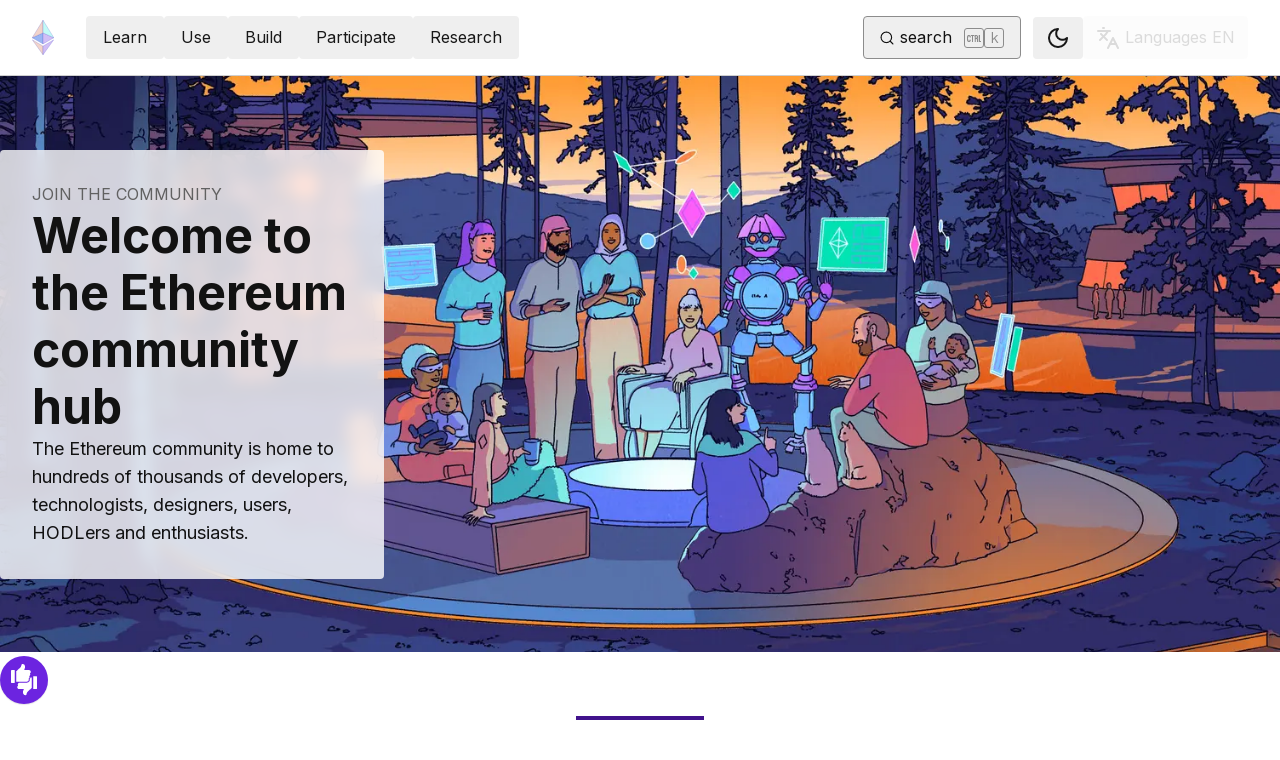

--- FILE ---
content_type: text/html; charset=utf-8
request_url: https://ethereum.org/community/
body_size: 41269
content:
<!DOCTYPE html><html lang="en" class="__variable_f367f3 __variable_21eb4d"><head><meta charSet="utf-8"/><meta name="viewport" content="width=device-width, initial-scale=1"/><link rel="preload" href="/_next/static/media/d3ebbfd689654d3a-s.p.woff2" as="font" crossorigin="" type="font/woff2"/><link rel="preload" href="/_next/static/media/e4af272ccee01ff0-s.p.woff2" as="font" crossorigin="" type="font/woff2"/><link rel="preload" as="image" imageSrcSet="/_next/image/?url=%2F_next%2Fstatic%2Fmedia%2Fcommunity-hero.89b5ba2f.png&amp;w=640&amp;q=75 640w, /_next/image/?url=%2F_next%2Fstatic%2Fmedia%2Fcommunity-hero.89b5ba2f.png&amp;w=750&amp;q=75 750w, /_next/image/?url=%2F_next%2Fstatic%2Fmedia%2Fcommunity-hero.89b5ba2f.png&amp;w=828&amp;q=75 828w, /_next/image/?url=%2F_next%2Fstatic%2Fmedia%2Fcommunity-hero.89b5ba2f.png&amp;w=1080&amp;q=75 1080w, /_next/image/?url=%2F_next%2Fstatic%2Fmedia%2Fcommunity-hero.89b5ba2f.png&amp;w=1200&amp;q=75 1200w, /_next/image/?url=%2F_next%2Fstatic%2Fmedia%2Fcommunity-hero.89b5ba2f.png&amp;w=1504&amp;q=75 1504w, /_next/image/?url=%2F_next%2Fstatic%2Fmedia%2Fcommunity-hero.89b5ba2f.png&amp;w=1920&amp;q=75 1920w" imageSizes="(max-width: 1504px) 100vw, 1504px" fetchPriority="high"/><link rel="stylesheet" href="/_next/static/css/552ca77128d67218.css" data-precedence="next"/><link rel="stylesheet" href="/_next/static/css/c9fa1de979927339.css" data-precedence="next"/><link rel="stylesheet" href="/_next/static/css/f291a70ac2d7db6d.css" data-precedence="next"/><link rel="stylesheet" href="/_next/static/css/0d550095e2ef6039.css" data-precedence="next"/><link rel="preload" as="script" fetchPriority="low" href="/_next/static/chunks/webpack-77467596e7701475.js"/><script src="/_next/static/chunks/200c5ccf-e3ae481ab5c71207.js" async=""></script><script src="/_next/static/chunks/5045-e3d7449fa1e303f6.js" async=""></script><script src="/_next/static/chunks/main-app-98e162b7e9885753.js" async=""></script><script src="/_next/static/chunks/app/global-error-271584dc769bd4bf.js" async=""></script><script src="/_next/static/chunks/200-b397aab9cf61d7a1.js" async=""></script><script src="/_next/static/chunks/2712-5baa935bdf0397a5.js" async=""></script><script src="/_next/static/chunks/537-c4495d38688a8eea.js" async=""></script><script src="/_next/static/chunks/5017-2bed240c0bcb4404.js" async=""></script><script src="/_next/static/chunks/9161-1cda1fda3c86b6cc.js" async=""></script><script src="/_next/static/chunks/6373-aae902e6d599c7e2.js" async=""></script><script src="/_next/static/chunks/695-939d6cdae63c2af4.js" async=""></script><script src="/_next/static/chunks/5049-b3bbf67bc2b30b4e.js" async=""></script><script src="/_next/static/chunks/2707-1fca80ca2016f7ca.js" async=""></script><script src="/_next/static/chunks/4141-3cc837778656991c.js" async=""></script><script src="/_next/static/chunks/6636-944c20fa88e4f4ba.js" async=""></script><script src="/_next/static/chunks/8628-79970cd73b1af1ce.js" async=""></script><script src="/_next/static/chunks/7935-edf19b9d1f3b54be.js" async=""></script><script src="/_next/static/chunks/6708-0ffa8b09e0c65036.js" async=""></script><script src="/_next/static/chunks/app/%5Blocale%5D/layout-868f739c64281149.js" async=""></script><script src="/_next/static/chunks/3421-9c674e2e8704f87c.js" async=""></script><script src="/_next/static/chunks/app/%5Blocale%5D/error-1794a7312e45a809.js" async=""></script><script src="/_next/static/chunks/app/%5Blocale%5D/not-found-80b7e579ba598d4e.js" async=""></script><script src="/_next/static/chunks/1bff33f1-ff9f428c3c776940.js" async=""></script><script src="/_next/static/chunks/6933-38ea77204527f0bb.js" async=""></script><script src="/_next/static/chunks/8732-c9d54744c0912d87.js" async=""></script><script src="/_next/static/chunks/701-e8ddc8954d77ddc7.js" async=""></script><script src="/_next/static/chunks/1584-ef20ab53d7a14cf1.js" async=""></script><script src="/_next/static/chunks/4811-ad012e4624105ee2.js" async=""></script><script src="/_next/static/chunks/330-e6ddc29b0993bd93.js" async=""></script><script src="/_next/static/chunks/3043-51f7da37a6bf4b6c.js" async=""></script><script src="/_next/static/chunks/3791-80abd7a0d857dae8.js" async=""></script><script src="/_next/static/chunks/5229-2fdb62f24560ca24.js" async=""></script><script src="/_next/static/chunks/1354-9a8949d58d06eed1.js" async=""></script><script src="/_next/static/chunks/9615-651f18dcd9776a5a.js" async=""></script><script src="/_next/static/chunks/340-d836c584e686e5ac.js" async=""></script><script src="/_next/static/chunks/1835-263a252adbb067ed.js" async=""></script><script src="/_next/static/chunks/2369-91f0e0d0540e92e2.js" async=""></script><script src="/_next/static/chunks/5917-17b0278b9cfcf02f.js" async=""></script><script src="/_next/static/chunks/app/%5Blocale%5D/%5B...slug%5D/page-4e58d60028b465c9.js" async=""></script><script src="/_next/static/chunks/2327-fde06c0f7f59a2a1.js" async=""></script><script src="/_next/static/chunks/4837-3421f27c50a77683.js" async=""></script><script src="/_next/static/chunks/app/%5Blocale%5D/community/page-b0a0ffdc4c20c938.js" async=""></script><title>Community Hub</title><meta name="description" content="Community hub for the Ethereum ecosystem"/><link rel="manifest" href="/manifest.json" crossorigin="use-credentials"/><meta name="docsearch:description" content="Community hub for the Ethereum ecosystem"/><link rel="canonical" href="https://ethereum.org/community/"/><link rel="alternate" hrefLang="x-default" href="https://ethereum.org/community/"/><link rel="alternate" hrefLang="en" href="https://ethereum.org/community/"/><link rel="alternate" hrefLang="cs" href="https://ethereum.org/cs/community/"/><link rel="alternate" hrefLang="de" href="https://ethereum.org/de/community/"/><link rel="alternate" hrefLang="es" href="https://ethereum.org/es/community/"/><link rel="alternate" hrefLang="fr" href="https://ethereum.org/fr/community/"/><link rel="alternate" hrefLang="id" href="https://ethereum.org/id/community/"/><link rel="alternate" hrefLang="it" href="https://ethereum.org/it/community/"/><link rel="alternate" hrefLang="ja" href="https://ethereum.org/ja/community/"/><link rel="alternate" hrefLang="pl" href="https://ethereum.org/pl/community/"/><link rel="alternate" hrefLang="pt-br" href="https://ethereum.org/pt-br/community/"/><link rel="alternate" hrefLang="ru" href="https://ethereum.org/ru/community/"/><link rel="alternate" hrefLang="tr" href="https://ethereum.org/tr/community/"/><link rel="alternate" hrefLang="uk" href="https://ethereum.org/uk/community/"/><link rel="alternate" hrefLang="zh-tw" href="https://ethereum.org/zh-tw/community/"/><link rel="alternate" hrefLang="zh" href="https://ethereum.org/zh/community/"/><meta property="og:title" content="Community Hub"/><meta property="og:description" content="Community hub for the Ethereum ecosystem"/><meta property="og:url" content="https://ethereum.org/community/"/><meta property="og:site_name" content="ethereum.org"/><meta property="og:locale" content="en"/><meta property="og:image" content="https://ethereum.org/images/heroes/community-hero.png"/><meta property="og:type" content="website"/><meta name="twitter:card" content="summary_large_image"/><meta name="twitter:site" content="ethereum.org"/><meta name="twitter:creator" content="ethereum.org"/><meta name="twitter:title" content="Community Hub"/><meta name="twitter:description" content="Community hub for the Ethereum ecosystem"/><meta name="twitter:image" content="https://ethereum.org/images/heroes/community-hero.png"/><link rel="icon" href="/favicon.ico" type="image/x-icon" sizes="256x256"/><meta name="next-size-adjust"/><script src="/_next/static/chunks/polyfills-42372ed130431b0a.js" noModule=""></script></head><body><script>!function(){try{var d=document.documentElement,c=d.classList;c.remove('light','dark');var e=localStorage.getItem('theme');if('system'===e||(!e&&false)){var t='(prefers-color-scheme: dark)',m=window.matchMedia(t);if(m.media!==t||m.matches){d.style.colorScheme = 'dark';c.add('dark')}else{d.style.colorScheme = 'light';c.add('light')}}else if(e){c.add(e|| '')}else{c.add('light')}if(e==='light'||e==='dark'||!e)d.style.colorScheme=e||'light'}catch(e){}}()</script><!--$--><!--/$--><div class="bg-primary-low-contrast focus-within:p-4"><a class="absolute -top-14 rounded border bg-primary px-4 py-2 leading-8 text-background no-underline hover:no-underline focus:static" href="#main-content">Skip to main content</a></div><div class="mx-auto max-w-screen-2xl"><nav class="sticky top-0 z-sticky flex h-19 w-full max-w-screen-2xl items-center justify-between border-b bg-background p-4 md:items-stretch md:justify-normal xl:px-8" aria-label="Primary"><a aria-label="Home" data-testid="nav-logo" class="inline-flex items-center no-underline text-primary" href="/"><svg xmlns="http://www.w3.org/2000/svg" width=".63em" height="1em" fill="none" class="text-[35px] opacity-85 hover:opacity-100" viewBox="0 0 115 182"><path fill="#F0CDC2" stroke="#1616B4" d="M57.505 181v-45.16L1.641 103.171z"></path><path fill="#C9B3F5" stroke="#1616B4" d="M57.69 181v-45.16l55.865-32.669z"></path><path fill="#88AAF1" stroke="#1616B4" d="M57.506 124.615V66.979L1 92.28z"></path><path fill="#C9B3F5" stroke="#1616B4" d="M57.69 124.615V66.979l56.506 25.302z"></path><path fill="#F0CDC2" stroke="#1616B4" d="M1 92.281 57.505 1v65.979z"></path><path fill="#B8FAF6" stroke="#1616B4" d="M114.196 92.281 57.691 1v65.979z"></path></svg></a><div class="ms-3 flex w-full justify-end md:justify-between xl:ms-8"><div class="me-8 flex w-full items-center gap-10 px-6 max-md:hidden"><div class="animate-pulse-light rounded bg-disabled opacity-5 dark:opacity-60 h-6 w-12 py-2"></div><div class="animate-pulse-light rounded bg-disabled opacity-5 dark:opacity-60 h-6 w-12 py-2"></div><div class="animate-pulse-light rounded bg-disabled opacity-5 dark:opacity-60 h-6 w-12 py-2"></div><div class="animate-pulse-light rounded bg-disabled opacity-5 dark:opacity-60 h-6 w-12 py-2"></div><div class="animate-pulse-light rounded bg-disabled opacity-5 dark:opacity-60 h-6 w-12 py-2"></div></div><div class="flex items-center gap-6 px-2 max-md:hidden xl:px-3"><div class="animate-pulse-light rounded bg-disabled opacity-5 dark:opacity-60 hidden h-6 w-[169px] xl:flex" data-label="search-xl"></div><div class="animate-pulse-light rounded bg-disabled opacity-5 dark:opacity-60 size-6 xl:hidden" data-label="search"></div></div><div class="flex items-center md:hidden"><div class="animate-pulse-light rounded bg-disabled opacity-5 dark:opacity-60 mx-2 size-6" data-label="search"></div><div class="animate-pulse-light rounded bg-disabled opacity-5 dark:opacity-60 ms-2 size-6" data-label="mobile-menu"></div></div></div></nav><script type="application/ld+json">{"@context":"https://schema.org","@graph":[{"@type":"WebPage","@id":"https://ethereum.org/community/","name":"Community Hub","description":"Community hub for the Ethereum ecosystem","url":"https://ethereum.org/community/","inLanguage":"en","contributor":[{"@type":"Person","name":"pettinarip","url":"https://github.com/pettinarip"},{"@type":"Person","name":"Baystef","url":"https://github.com/Baystef"},{"@type":"Person","name":"corwintines","url":"https://github.com/corwintines"},{"@type":"Person","name":"wackerow","url":"https://github.com/wackerow"},{"@type":"Person","name":"jackabald","url":"https://github.com/jackabald"},{"@type":"Person","name":"nhsz","url":"https://github.com/nhsz"},{"@type":"Person","name":"TylerAPfledderer","url":"https://github.com/TylerAPfledderer"},{"@type":"Person","name":"0xsenty","url":"https://github.com/0xsenty"},{"@type":"Person","name":"claude[bot]","url":"https://github.com/apps/claude"}],"author":[{"@type":"Organization","name":"Ethereum Community","url":"https://github.com/ethereum/ethereum-org-website/graphs/contributors","description":"A global collective of open-source contributors."}],"isPartOf":{"@type":"WebSite","@id":"https://ethereum.org/#website","name":"ethereum.org","url":"https://ethereum.org"},"breadcrumb":{"@type":"BreadcrumbList","itemListElement":[{"@type":"ListItem","position":1,"name":"Home","item":"https://ethereum.org/"},{"@type":"ListItem","position":2,"name":"Community Hub","item":"https://ethereum.org/community/"}]},"publisher":{"@type":"Organization","@id":"https://ethereum.foundation/#organization","name":"Ethereum Foundation","url":"https://ethereum.foundation","ownershipFundingInfo":"https://ethereum.foundation/ef","logo":"https://ethereum.org/images/ef-logo.png","sameAs":["https://www.wikidata.org/wiki/Q114736857","https://www.crunchbase.com/organization/ethereum","https://x.com/ethereumfndn","https://www.linkedin.com/company/ethereum-foundation"]},"reviewedBy":{"@type":"Organization","@id":"https://ethereum.foundation/#organization","name":"Ethereum Foundation","url":"https://ethereum.foundation","ownershipFundingInfo":"https://ethereum.foundation/ef","logo":"https://ethereum.org/images/ef-logo.png","sameAs":["https://www.wikidata.org/wiki/Q114736857","https://www.crunchbase.com/organization/ethereum","https://x.com/ethereumfndn","https://www.linkedin.com/company/ethereum-foundation"]},"mainEntity":{"@id":"https://ethereum.org/community/#resources"}},{"@type":"ItemList","@id":"https://ethereum.org/community/#resources","name":"Community Hub","description":"Community hub for the Ethereum ecosystem","url":"https://ethereum.org/community/","numberOfItems":4,"itemListElement":[{"@type":"ListItem","position":1,"name":"Join an online community","description":"Find your tribe and participate in community with other Ethereum enthusiasts.","url":"https://ethereum.org/community/online/"},{"@type":"ListItem","position":2,"name":"Ethereum events","description":"Find and participate in an Ethereum conference, hackathon, or meetup.","url":"https://ethereum.org/community/events/"},{"@type":"ListItem","position":3,"name":"Contribute to a project","description":"Check out how to get involved for a list of ways that you can contribute based on your skills and professional background.","url":"https://ethereum.org/community/get-involved/"},{"@type":"ListItem","position":4,"name":"Search for grants","description":"Funding grants are available to help you get a project off the ground.","url":"https://ethereum.org/community/grants/"}],"publisher":{"@type":"Organization","@id":"https://ethereum.foundation/#organization","name":"Ethereum Foundation","url":"https://ethereum.foundation","ownershipFundingInfo":"https://ethereum.foundation/ef","logo":"https://ethereum.org/images/ef-logo.png","sameAs":["https://www.wikidata.org/wiki/Q114736857","https://www.crunchbase.com/organization/ethereum","https://x.com/ethereumfndn","https://www.linkedin.com/company/ethereum-foundation"]},"reviewedBy":{"@type":"Organization","@id":"https://ethereum.foundation/#organization","name":"Ethereum Foundation","url":"https://ethereum.foundation","ownershipFundingInfo":"https://ethereum.foundation/ef","logo":"https://ethereum.org/images/ef-logo.png","sameAs":["https://www.wikidata.org/wiki/Q114736857","https://www.crunchbase.com/organization/ethereum","https://x.com/ethereumfndn","https://www.linkedin.com/company/ethereum-foundation"]}}]}</script><article id="main-content" class="scroll-mt-24 [&amp;_section]:scroll-mt-24 flex mx-auto w-full flex-col items-center"><div class="relative"><img alt="" fetchPriority="high" width="3000" height="1875" decoding="async" data-nimg="1" class="h-[192px] w-screen object-cover md:h-[256px] lg:h-[320px] xl:h-[576px] 2xl:h-[672px]" style="color:transparent;width:100vw;object-fit:cover;background-size:cover;background-position:50% 50%;background-repeat:no-repeat;background-image:url(&quot;data:image/svg+xml;charset=utf-8,%3Csvg xmlns=&#x27;http://www.w3.org/2000/svg&#x27; viewBox=&#x27;0 0 320 200&#x27;%3E%3Cfilter id=&#x27;b&#x27; color-interpolation-filters=&#x27;sRGB&#x27;%3E%3CfeGaussianBlur stdDeviation=&#x27;20&#x27;/%3E%3CfeColorMatrix values=&#x27;1 0 0 0 0 0 1 0 0 0 0 0 1 0 0 0 0 0 100 -1&#x27; result=&#x27;s&#x27;/%3E%3CfeFlood x=&#x27;0&#x27; y=&#x27;0&#x27; width=&#x27;100%25&#x27; height=&#x27;100%25&#x27;/%3E%3CfeComposite operator=&#x27;out&#x27; in=&#x27;s&#x27;/%3E%3CfeComposite in2=&#x27;SourceGraphic&#x27;/%3E%3CfeGaussianBlur stdDeviation=&#x27;20&#x27;/%3E%3C/filter%3E%3Cimage width=&#x27;100%25&#x27; height=&#x27;100%25&#x27; x=&#x27;0&#x27; y=&#x27;0&#x27; preserveAspectRatio=&#x27;none&#x27; style=&#x27;filter: url(%23b);&#x27; href=&#x27;[data-uri]&#x27;/%3E%3C/svg%3E&quot;)" sizes="(max-width: 1504px) 100vw, 1504px" srcSet="/_next/image/?url=%2F_next%2Fstatic%2Fmedia%2Fcommunity-hero.89b5ba2f.png&amp;w=640&amp;q=75 640w, /_next/image/?url=%2F_next%2Fstatic%2Fmedia%2Fcommunity-hero.89b5ba2f.png&amp;w=750&amp;q=75 750w, /_next/image/?url=%2F_next%2Fstatic%2Fmedia%2Fcommunity-hero.89b5ba2f.png&amp;w=828&amp;q=75 828w, /_next/image/?url=%2F_next%2Fstatic%2Fmedia%2Fcommunity-hero.89b5ba2f.png&amp;w=1080&amp;q=75 1080w, /_next/image/?url=%2F_next%2Fstatic%2Fmedia%2Fcommunity-hero.89b5ba2f.png&amp;w=1200&amp;q=75 1200w, /_next/image/?url=%2F_next%2Fstatic%2Fmedia%2Fcommunity-hero.89b5ba2f.png&amp;w=1504&amp;q=75 1504w, /_next/image/?url=%2F_next%2Fstatic%2Fmedia%2Fcommunity-hero.89b5ba2f.png&amp;w=1920&amp;q=75 1920w" src="/_next/image/?url=%2F_next%2Fstatic%2Fmedia%2Fcommunity-hero.89b5ba2f.png&amp;w=1920&amp;q=75"/><div class="flex flex-col gap-4 p-4 lg:p-8 text-center xl:text-start xl:rounded xl:bg-hub-hero-content xl:absolute xl:top-1/2 xl:max-w-sm xl:-translate-y-1/2 xl:transform xl:backdrop-blur xl:backdrop-filter break-words xl:start-[32px]" data-label="hero-content"><h1 data-label="breadcrumb" class="text-md font-normal uppercase text-body-medium">Join the community</h1><div class="flex flex-col max-w-screen-md gap-2 self-center md:gap-1"><h2 class="text-4xl lg:text-5xl">Welcome to the Ethereum community hub</h2><p class="text-lg">The Ethereum community is home to hundreds of thousands of developers, technologists, designers, users, HODLers and enthusiasts.</p></div><div class="flex flex-col gap-4 md:flex-row md:justify-center xl:justify-start"></div></div></div><div class="my-16 h-1 w-[10%] bg-primary-high-contrast"></div><div class="flex -mt-px w-full flex-row-reverse items-center border-b border-b-border-high-contrast py-8 ps-0 lg:py-0 lg:ps-8"><div class="mb-12 w-full px-8 py-4"><div class="flex flex-col items-center"><h2 class="mb-8 mt-0 text-2xl md:text-3xl lg:text-4xl">Why get involved?</h2></div><div class="flex -mx-4 flex-wrap"><div class="flex flex-col justify-between space-y-4 rounded-sm bg-background-highlight border border-solid m-4 min-w-[280px] max-w-full flex-[1_0_30%] p-6 md:max-w-[46%] lg:max-w-[31%]"><div class="flex flex-col space-y-4"><!--$!--><template data-dgst="BAILOUT_TO_CLIENT_SIDE_RENDERING"></template><!--/$--><div class="flex flex-col space-y-8"><h3 class="text-2xl leading-[1.4]">Find your tribe</h3><p>There is a tribe for everyone. Find and connect with like minded individuals to discuss, ponder, and celebrate Ethereum together.</p></div></div></div><div class="flex flex-col justify-between space-y-4 rounded-sm bg-background-highlight border border-solid m-4 min-w-[280px] max-w-full flex-[1_0_30%] p-6 md:max-w-[46%] lg:max-w-[31%]"><div class="flex flex-col space-y-4"><!--$!--><template data-dgst="BAILOUT_TO_CLIENT_SIDE_RENDERING"></template><!--/$--><div class="flex flex-col space-y-8"><h3 class="text-2xl leading-[1.4]">Earn a living</h3><p>Everyone has bills to pay. Ethereum allows you to find meaningful work, and get paid well to do it.</p></div></div></div><div class="flex flex-col justify-between space-y-4 rounded-sm bg-background-highlight border border-solid m-4 min-w-[280px] max-w-full flex-[1_0_30%] p-6 md:max-w-[46%] lg:max-w-[31%]"><div class="flex flex-col space-y-4"><!--$!--><template data-dgst="BAILOUT_TO_CLIENT_SIDE_RENDERING"></template><!--/$--><div class="flex flex-col space-y-8"><h3 class="text-2xl leading-[1.4]">Make a difference</h3><p>Getting involved with Ethereum allows you to be an active stakeholder in a technology that is having a positive impact on millions of people.</p></div></div></div></div></div></div><div class="w-full bg-background-highlight pb-16 shadow-table-item-box"><div class="w-full px-4 py-4 lg:px-8"><div class="flex mb-0 mt-0 flex-col-reverse items-center md:m-12 md:mt-4 md:flex-row"><div class="h-full w-full p-0 sm:p-8 lg:p-24"><h2 class="mb-8 mt-0 text-2xl md:text-3xl" id="get-involved">How can I get involved?</h2><p class="mb-8 text-md sm:text-xl">There are many ways to get involved in the fast-growing Ethereum community; you can join one of the popular online communities, attend an event, join a meetup group, contribute to a project, or participate in one of the many online forums about Ethereum.</p></div><div class="flex h-full w-3/4 lg:w-full"><img alt="Get Involved" loading="lazy" width="2820" height="2017" decoding="async" data-nimg="1" class="-my-4 object-cover" style="color:transparent;background-size:cover;background-position:50% 50%;background-repeat:no-repeat;background-image:url(&quot;data:image/svg+xml;charset=utf-8,%3Csvg xmlns=&#x27;http://www.w3.org/2000/svg&#x27; viewBox=&#x27;0 0 320 240&#x27;%3E%3Cfilter id=&#x27;b&#x27; color-interpolation-filters=&#x27;sRGB&#x27;%3E%3CfeGaussianBlur stdDeviation=&#x27;20&#x27;/%3E%3CfeColorMatrix values=&#x27;1 0 0 0 0 0 1 0 0 0 0 0 1 0 0 0 0 0 100 -1&#x27; result=&#x27;s&#x27;/%3E%3CfeFlood x=&#x27;0&#x27; y=&#x27;0&#x27; width=&#x27;100%25&#x27; height=&#x27;100%25&#x27;/%3E%3CfeComposite operator=&#x27;out&#x27; in=&#x27;s&#x27;/%3E%3CfeComposite in2=&#x27;SourceGraphic&#x27;/%3E%3CfeGaussianBlur stdDeviation=&#x27;20&#x27;/%3E%3C/filter%3E%3Cimage width=&#x27;100%25&#x27; height=&#x27;100%25&#x27; x=&#x27;0&#x27; y=&#x27;0&#x27; preserveAspectRatio=&#x27;none&#x27; style=&#x27;filter: url(%23b);&#x27; href=&#x27;[data-uri]&#x27;/%3E%3C/svg%3E&quot;)" srcSet="/_next/image/?url=%2F_next%2Fstatic%2Fmedia%2Fdevelopers-eth-blocks.62390e1a.png&amp;w=1920&amp;q=75 1x" src="/_next/image/?url=%2F_next%2Fstatic%2Fmedia%2Fdevelopers-eth-blocks.62390e1a.png&amp;w=1920&amp;q=75"/></div></div><div class="grid grid-cols-1 gap-8 lg:grid-cols-2 lg:gap-0"><div class="relative z-10 flex shadow-table hover:scale-[1.02] hover:rounded hover:bg-background-highlight hover:shadow-table-box-hover hover:duration-100 focus:scale-[1.02] focus:rounded focus:shadow-table-box-hover focus:duration-100 md:flex-row m-0 flex-col rounded-sm border lg:m-4"><div class="flex h-[260px] flex-row bg-gradient-to-r from-accent-a/10 to-accent-c/10 items-end justify-center"><img alt="Illustration of a robot with a vault for a body, representing an Ethereum wallet." loading="lazy" width="320" height="206" decoding="async" data-nimg="1" class="max-h-full self-center object-cover p-4" style="color:transparent;background-size:cover;background-position:50% 50%;background-repeat:no-repeat;background-image:url(&quot;data:image/svg+xml;charset=utf-8,%3Csvg xmlns=&#x27;http://www.w3.org/2000/svg&#x27; viewBox=&#x27;0 0 320 200&#x27;%3E%3Cfilter id=&#x27;b&#x27; color-interpolation-filters=&#x27;sRGB&#x27;%3E%3CfeGaussianBlur stdDeviation=&#x27;20&#x27;/%3E%3CfeColorMatrix values=&#x27;1 0 0 0 0 0 1 0 0 0 0 0 1 0 0 0 0 0 100 -1&#x27; result=&#x27;s&#x27;/%3E%3CfeFlood x=&#x27;0&#x27; y=&#x27;0&#x27; width=&#x27;100%25&#x27; height=&#x27;100%25&#x27;/%3E%3CfeComposite operator=&#x27;out&#x27; in=&#x27;s&#x27;/%3E%3CfeComposite in2=&#x27;SourceGraphic&#x27;/%3E%3CfeGaussianBlur stdDeviation=&#x27;20&#x27;/%3E%3C/filter%3E%3Cimage width=&#x27;100%25&#x27; height=&#x27;100%25&#x27; x=&#x27;0&#x27; y=&#x27;0&#x27; preserveAspectRatio=&#x27;none&#x27; style=&#x27;filter: url(%23b);&#x27; href=&#x27;[data-uri]&#x27;/%3E%3C/svg%3E&quot;)" srcSet="/_next/image/?url=%2F_next%2Fstatic%2Fmedia%2Fcore.eca93173.png&amp;w=384&amp;q=75 1x, /_next/image/?url=%2F_next%2Fstatic%2Fmedia%2Fcore.eca93173.png&amp;w=640&amp;q=75 2x" src="/_next/image/?url=%2F_next%2Fstatic%2Fmedia%2Fcore.eca93173.png&amp;w=640&amp;q=75"/></div><div class="flex flex-col justify-center p-6"><h3 class="mb-4 mt-2 text-2xl font-semibold leading-snug"><a class="before:absolute before:left-0 before:top-0 before:z-0 before:block before:h-full before:w-full before:cursor-pointer before:content-[&#x27;&#x27;] text-body no-underline" href="/community/online/">Join an online community</a></h3><p class="mb-0 text-body/65">Find your tribe and participate in community with other Ethereum enthusiasts.</p></div></div><div class="relative z-10 flex shadow-table hover:scale-[1.02] hover:rounded hover:bg-background-highlight hover:shadow-table-box-hover hover:duration-100 focus:scale-[1.02] focus:rounded focus:shadow-table-box-hover focus:duration-100 md:flex-row m-0 flex-col rounded-sm border lg:m-4"><div class="flex h-[260px] flex-row bg-gradient-to-r from-accent-a/10 to-accent-c/10 items-end justify-center"><img alt="Illustration of a group of people marvelling at an ether (ETH) glyph in awe." loading="lazy" width="320" height="234" decoding="async" data-nimg="1" class="max-h-full self-center object-cover p-4" style="color:transparent;background-size:cover;background-position:50% 50%;background-repeat:no-repeat;background-image:url(&quot;data:image/svg+xml;charset=utf-8,%3Csvg xmlns=&#x27;http://www.w3.org/2000/svg&#x27; viewBox=&#x27;0 0 320 240&#x27;%3E%3Cfilter id=&#x27;b&#x27; color-interpolation-filters=&#x27;sRGB&#x27;%3E%3CfeGaussianBlur stdDeviation=&#x27;20&#x27;/%3E%3CfeColorMatrix values=&#x27;1 0 0 0 0 0 1 0 0 0 0 0 1 0 0 0 0 0 100 -1&#x27; result=&#x27;s&#x27;/%3E%3CfeFlood x=&#x27;0&#x27; y=&#x27;0&#x27; width=&#x27;100%25&#x27; height=&#x27;100%25&#x27;/%3E%3CfeComposite operator=&#x27;out&#x27; in=&#x27;s&#x27;/%3E%3CfeComposite in2=&#x27;SourceGraphic&#x27;/%3E%3CfeGaussianBlur stdDeviation=&#x27;20&#x27;/%3E%3C/filter%3E%3Cimage width=&#x27;100%25&#x27; height=&#x27;100%25&#x27; x=&#x27;0&#x27; y=&#x27;0&#x27; preserveAspectRatio=&#x27;none&#x27; style=&#x27;filter: url(%23b);&#x27; href=&#x27;[data-uri]&#x27;/%3E%3C/svg%3E&quot;)" srcSet="/_next/image/?url=%2F_next%2Fstatic%2Fmedia%2Feth.28aff33d.png&amp;w=384&amp;q=75 1x, /_next/image/?url=%2F_next%2Fstatic%2Fmedia%2Feth.28aff33d.png&amp;w=640&amp;q=75 2x" src="/_next/image/?url=%2F_next%2Fstatic%2Fmedia%2Feth.28aff33d.png&amp;w=640&amp;q=75"/></div><div class="flex flex-col justify-center p-6"><h3 class="mb-4 mt-2 text-2xl font-semibold leading-snug"><a class="before:absolute before:left-0 before:top-0 before:z-0 before:block before:h-full before:w-full before:cursor-pointer before:content-[&#x27;&#x27;] text-body no-underline" href="/community/events/">Ethereum events</a></h3><p class="mb-0 text-body/65">Find and participate in an Ethereum conference, hackathon, or meetup.</p></div></div><div class="relative z-10 flex shadow-table hover:scale-[1.02] hover:rounded hover:bg-background-highlight hover:shadow-table-box-hover hover:duration-100 focus:scale-[1.02] focus:rounded focus:shadow-table-box-hover focus:duration-100 md:flex-row m-0 flex-col rounded-sm border lg:m-4"><div class="flex h-[260px] flex-row bg-gradient-to-r from-accent-a/10 to-accent-c/10 items-end justify-center"><img alt="Illustration of a doge using a computer." loading="lazy" width="320" height="229" decoding="async" data-nimg="1" class="max-h-full self-center object-cover p-4" style="color:transparent;background-size:cover;background-position:50% 50%;background-repeat:no-repeat;background-image:url(&quot;data:image/svg+xml;charset=utf-8,%3Csvg xmlns=&#x27;http://www.w3.org/2000/svg&#x27; viewBox=&#x27;0 0 320 240&#x27;%3E%3Cfilter id=&#x27;b&#x27; color-interpolation-filters=&#x27;sRGB&#x27;%3E%3CfeGaussianBlur stdDeviation=&#x27;20&#x27;/%3E%3CfeColorMatrix values=&#x27;1 0 0 0 0 0 1 0 0 0 0 0 1 0 0 0 0 0 100 -1&#x27; result=&#x27;s&#x27;/%3E%3CfeFlood x=&#x27;0&#x27; y=&#x27;0&#x27; width=&#x27;100%25&#x27; height=&#x27;100%25&#x27;/%3E%3CfeComposite operator=&#x27;out&#x27; in=&#x27;s&#x27;/%3E%3CfeComposite in2=&#x27;SourceGraphic&#x27;/%3E%3CfeGaussianBlur stdDeviation=&#x27;20&#x27;/%3E%3C/filter%3E%3Cimage width=&#x27;100%25&#x27; height=&#x27;100%25&#x27; x=&#x27;0&#x27; y=&#x27;0&#x27; preserveAspectRatio=&#x27;none&#x27; style=&#x27;filter: url(%23b);&#x27; href=&#x27;[data-uri]&#x27;/%3E%3C/svg%3E&quot;)" srcSet="/_next/image/?url=%2F_next%2Fstatic%2Fmedia%2Fdoge-computer.482265f8.png&amp;w=384&amp;q=75 1x, /_next/image/?url=%2F_next%2Fstatic%2Fmedia%2Fdoge-computer.482265f8.png&amp;w=640&amp;q=75 2x" src="/_next/image/?url=%2F_next%2Fstatic%2Fmedia%2Fdoge-computer.482265f8.png&amp;w=640&amp;q=75"/></div><div class="flex flex-col justify-center p-6"><h3 class="mb-4 mt-2 text-2xl font-semibold leading-snug"><a class="before:absolute before:left-0 before:top-0 before:z-0 before:block before:h-full before:w-full before:cursor-pointer before:content-[&#x27;&#x27;] text-body no-underline" href="/community/get-involved/">Contribute to a project</a></h3><p class="mb-0 text-body/65">Check out how to get involved for a list of ways that you can contribute based on your skills and professional background.</p></div></div><div class="relative z-10 flex shadow-table hover:scale-[1.02] hover:rounded hover:bg-background-highlight hover:shadow-table-box-hover hover:duration-100 focus:scale-[1.02] focus:rounded focus:shadow-table-box-hover focus:duration-100 md:flex-row m-0 flex-col rounded-sm border lg:m-4"><div class="flex h-[260px] flex-row bg-gradient-to-r from-accent-a/10 to-accent-c/10 items-end justify-center"><img alt="Illustration of a doge using a computer." loading="lazy" width="320" height="251" decoding="async" data-nimg="1" class="max-h-full self-center object-cover p-4" style="color:transparent;background-size:cover;background-position:50% 50%;background-repeat:no-repeat;background-image:url(&quot;data:image/svg+xml;charset=utf-8,%3Csvg xmlns=&#x27;http://www.w3.org/2000/svg&#x27; viewBox=&#x27;0 0 320 240&#x27;%3E%3Cfilter id=&#x27;b&#x27; color-interpolation-filters=&#x27;sRGB&#x27;%3E%3CfeGaussianBlur stdDeviation=&#x27;20&#x27;/%3E%3CfeColorMatrix values=&#x27;1 0 0 0 0 0 1 0 0 0 0 0 1 0 0 0 0 0 100 -1&#x27; result=&#x27;s&#x27;/%3E%3CfeFlood x=&#x27;0&#x27; y=&#x27;0&#x27; width=&#x27;100%25&#x27; height=&#x27;100%25&#x27;/%3E%3CfeComposite operator=&#x27;out&#x27; in=&#x27;s&#x27;/%3E%3CfeComposite in2=&#x27;SourceGraphic&#x27;/%3E%3CfeGaussianBlur stdDeviation=&#x27;20&#x27;/%3E%3C/filter%3E%3Cimage width=&#x27;100%25&#x27; height=&#x27;100%25&#x27; x=&#x27;0&#x27; y=&#x27;0&#x27; preserveAspectRatio=&#x27;none&#x27; style=&#x27;filter: url(%23b);&#x27; href=&#x27;[data-uri]&#x27;/%3E%3C/svg%3E&quot;)" srcSet="/_next/image/?url=%2F_next%2Fstatic%2Fmedia%2Ffuture_transparent.465fbd2d.png&amp;w=384&amp;q=75 1x, /_next/image/?url=%2F_next%2Fstatic%2Fmedia%2Ffuture_transparent.465fbd2d.png&amp;w=640&amp;q=75 2x" src="/_next/image/?url=%2F_next%2Fstatic%2Fmedia%2Ffuture_transparent.465fbd2d.png&amp;w=640&amp;q=75"/></div><div class="flex flex-col justify-center p-6"><h3 class="mb-4 mt-2 text-2xl font-semibold leading-snug"><a class="before:absolute before:left-0 before:top-0 before:z-0 before:block before:h-full before:w-full before:cursor-pointer before:content-[&#x27;&#x27;] text-body no-underline" href="/community/grants/">Search for grants</a></h3><p class="mb-0 text-body/65">Funding grants are available to help you get a project off the ground.</p></div></div></div></div></div><div class="flex -mt-px h-full w-full flex-col-reverse items-center border-y border-y-border-high-contrast bg-[#ccfcff] py-8 ps-0 lg:h-[720px] lg:flex-row-reverse lg:py-0 lg:ps-8 dark:bg-[#293233]"><div class="flex flex-col-reverse items-center lg:flex-row-reverse lg:items-stretch"><div class="flex h-full w-full flex-col justify-center p-8 lg:p-24"><h2 class="mb-8 mt-0 text-2xl md:text-3xl">Creator? Builder? Get paid for your work.</h2><p class="mb-8 text-md sm:text-xl">Are you building on Ethereum, or do you want to? Companies are hiring for thousands of technical and non-technical roles. Got an idea of your own? Try finding a grant to get your project off the ground.</p><div class="flex flex-col items-start md:flex-row"><a data-secondary="false" class="inline-flex gap-2 items-center justify-center rounded border border-solid transition [&amp;&gt;svg]:flex-shrink-0 hover:shadow-[4px_4px_theme(&#x27;colors.primary.low-contrast&#x27;)] focus-visible:outline focus-visible:outline-primary-hover focus-visible:outline-4 focus-visible:-outline-offset-1 active:text-primary-hover active:shadow-none disabled:pointer-events-none [&amp;[data-secondary=&#x27;true&#x27;]]:text-body text-white bg-primary-action border-transparent hover:!text-white hover:bg-primary-action-hover active:bg-primary-action-hover disabled:bg-disabled disabled:text-background min-h-10.5 px-4 py-2 [&amp;&gt;svg]:size-6 no-underline hover:no-underline [&amp;_[data-label=&#x27;arrow&#x27;]]:ms-0" href="/community/get-involved/#ethereum-jobs/">Find a job</a><a data-secondary="true" class="gap-2 justify-center rounded border border-solid transition [&amp;&gt;svg]:flex-shrink-0 text-primary border-current hover:!text-primary-hover hover:shadow-[4px_4px_theme(&#x27;colors.primary.low-contrast&#x27;)] focus-visible:outline focus-visible:outline-primary-hover focus-visible:outline-4 focus-visible:-outline-offset-1 active:text-primary-hover active:shadow-none disabled:pointer-events-none disabled:text-disabled [&amp;[data-secondary=&#x27;true&#x27;]]:text-body min-h-10.5 px-4 py-2 [&amp;&gt;svg]:size-6 no-underline hover:no-underline [&amp;_[data-label=&#x27;arrow&#x27;]]:ms-0 ms-0 mt-4 flex items-center md:ms-2 md:mt-0" href="/community/grants/">Explore grants</a></div></div><div class="flex h-full w-3/4 lg:w-full"><img alt="Get paid for your work" loading="lazy" width="1552" height="1304" decoding="async" data-nimg="1" class="object-cover" style="color:transparent;background-size:cover;background-position:50% 50%;background-repeat:no-repeat;background-image:url(&quot;data:image/svg+xml;charset=utf-8,%3Csvg xmlns=&#x27;http://www.w3.org/2000/svg&#x27; viewBox=&#x27;0 0 320 280&#x27;%3E%3Cfilter id=&#x27;b&#x27; color-interpolation-filters=&#x27;sRGB&#x27;%3E%3CfeGaussianBlur stdDeviation=&#x27;20&#x27;/%3E%3CfeColorMatrix values=&#x27;1 0 0 0 0 0 1 0 0 0 0 0 1 0 0 0 0 0 100 -1&#x27; result=&#x27;s&#x27;/%3E%3CfeFlood x=&#x27;0&#x27; y=&#x27;0&#x27; width=&#x27;100%25&#x27; height=&#x27;100%25&#x27;/%3E%3CfeComposite operator=&#x27;out&#x27; in=&#x27;s&#x27;/%3E%3CfeComposite in2=&#x27;SourceGraphic&#x27;/%3E%3CfeGaussianBlur stdDeviation=&#x27;20&#x27;/%3E%3C/filter%3E%3Cimage width=&#x27;100%25&#x27; height=&#x27;100%25&#x27; x=&#x27;0&#x27; y=&#x27;0&#x27; preserveAspectRatio=&#x27;none&#x27; style=&#x27;filter: url(%23b);&#x27; href=&#x27;[data-uri]&#x27;/%3E%3C/svg%3E&quot;)" srcSet="/_next/image/?url=%2F_next%2Fstatic%2Fmedia%2Fwhat-is-ethereum.b37ce60e.png&amp;w=1920&amp;q=75 1x" src="/_next/image/?url=%2F_next%2Fstatic%2Fmedia%2Fwhat-is-ethereum.b37ce60e.png&amp;w=1920&amp;q=75"/></div></div></div><div class="flex -mt-px h-full w-full flex-col-reverse items-center border-y border-y-border-high-contrast bg-[#ffe5f9] py-8 ps-0 lg:h-[720px] lg:flex-row-reverse lg:py-0 lg:ps-8 dark:bg-[#332027]"><div class="flex flex-col-reverse items-center lg:flex-row"><div class="flex h-full w-full flex-col justify-center p-8 lg:p-24"><div class="flex flex-col justify-center"><h2 class="mb-8 mt-0 text-2xl md:text-3xl">Contribute to ethereum.org</h2><p class="mb-8 text-md sm:text-xl">For many people, ethereum.org is their first step into the ecosystem. It is kept up-to-date and accurate by thousands of open-source contributors. Want to help? Read our guide on contributing, or take up an issue on our GitHub.</p><div class="flex flex-col items-start md:flex-row"><a data-secondary="false" class="inline-flex gap-2 items-center justify-center rounded border border-solid transition [&amp;&gt;svg]:flex-shrink-0 hover:shadow-[4px_4px_theme(&#x27;colors.primary.low-contrast&#x27;)] focus-visible:outline focus-visible:outline-primary-hover focus-visible:outline-4 focus-visible:-outline-offset-1 active:text-primary-hover active:shadow-none disabled:pointer-events-none [&amp;[data-secondary=&#x27;true&#x27;]]:text-body text-white bg-primary-action border-transparent hover:!text-white hover:bg-primary-action-hover active:bg-primary-action-hover disabled:bg-disabled disabled:text-background min-h-10.5 px-4 py-2 [&amp;&gt;svg]:size-6 no-underline hover:no-underline [&amp;_[data-label=&#x27;arrow&#x27;]]:ms-0" href="/contributing/">More on contributing</a><a target="_blank" rel="noopener noreferrer" class="relative gap-2 justify-center rounded border border-solid transition [&amp;&gt;svg]:flex-shrink-0 text-primary border-current hover:!text-primary-hover hover:shadow-[4px_4px_theme(&#x27;colors.primary.low-contrast&#x27;)] focus-visible:outline focus-visible:outline-primary-hover focus-visible:outline-4 focus-visible:-outline-offset-1 active:text-primary-hover active:shadow-none disabled:pointer-events-none disabled:text-disabled [&amp;[data-secondary=&#x27;true&#x27;]]:text-body min-h-10.5 px-4 py-2 [&amp;&gt;svg]:size-6 no-underline hover:no-underline [&amp;_[data-label=&#x27;arrow&#x27;]]:ms-0 ms-0 mt-4 flex items-center md:ms-2 md:mt-0" data-secondary="true" href="https://github.com/ethereum/ethereum-org-website/">View on GitHub<span class="sr-only">opens in a new tab</span><svg xmlns="http://www.w3.org/2000/svg" width="24" height="24" viewBox="0 0 24 24" fill="none" stroke="currentColor" stroke-width="2" stroke-linecap="round" stroke-linejoin="round" class="lucide lucide-external-link !mb-0.5 ms-1 inline-block size-[0.875em] max-h-4 max-w-4 shrink-0" aria-hidden="true" data-label="arrow"><path d="M15 3h6v6"></path><path d="M10 14 21 3"></path><path d="M18 13v6a2 2 0 0 1-2 2H5a2 2 0 0 1-2-2V8a2 2 0 0 1 2-2h6"></path></svg></a></div></div></div><div class="flex h-full w-3/4 lg:w-full"><img alt="Illustration of a futuristic computer set up, powered by Ethereum crystals." loading="lazy" width="2075" height="2119" decoding="async" data-nimg="1" class="object-cover" style="color:transparent;background-size:cover;background-position:50% 50%;background-repeat:no-repeat;background-image:url(&quot;data:image/svg+xml;charset=utf-8,%3Csvg xmlns=&#x27;http://www.w3.org/2000/svg&#x27; viewBox=&#x27;0 0 320 320&#x27;%3E%3Cfilter id=&#x27;b&#x27; color-interpolation-filters=&#x27;sRGB&#x27;%3E%3CfeGaussianBlur stdDeviation=&#x27;20&#x27;/%3E%3CfeColorMatrix values=&#x27;1 0 0 0 0 0 1 0 0 0 0 0 1 0 0 0 0 0 100 -1&#x27; result=&#x27;s&#x27;/%3E%3CfeFlood x=&#x27;0&#x27; y=&#x27;0&#x27; width=&#x27;100%25&#x27; height=&#x27;100%25&#x27;/%3E%3CfeComposite operator=&#x27;out&#x27; in=&#x27;s&#x27;/%3E%3CfeComposite in2=&#x27;SourceGraphic&#x27;/%3E%3CfeGaussianBlur stdDeviation=&#x27;20&#x27;/%3E%3C/filter%3E%3Cimage width=&#x27;100%25&#x27; height=&#x27;100%25&#x27; x=&#x27;0&#x27; y=&#x27;0&#x27; preserveAspectRatio=&#x27;none&#x27; style=&#x27;filter: url(%23b);&#x27; href=&#x27;[data-uri]&#x27;/%3E%3C/svg%3E&quot;)" srcSet="/_next/image/?url=%2F_next%2Fstatic%2Fmedia%2Ffinance_transparent.a4abc782.png&amp;w=1920&amp;q=75 1x" src="/_next/image/?url=%2F_next%2Fstatic%2Fmedia%2Ffinance_transparent.a4abc782.png&amp;w=1920&amp;q=75"/></div></div></div><div class="flex -mt-px h-full w-full flex-col-reverse items-center border-y border-y-border-high-contrast bg-[#e8e8ff] lg:h-[720px] lg:flex-row dark:bg-[#212131]"><div class="flex flex-col-reverse items-center lg:flex-row-reverse lg:items-stretch"><div class="flex h-full w-full flex-col justify-center p-8 lg:p-24"><h2 class="mb-8 mt-0 text-2xl md:text-3xl">Ethereum support</h2><p class="mb-8 text-md sm:text-xl">Need support? There is no official Ethereum support, but hundreds of helpful communities are available to help you prosper on Ethereum.</p><div><a data-secondary="false" class="inline-flex gap-2 items-center justify-center rounded border border-solid transition [&amp;&gt;svg]:flex-shrink-0 hover:shadow-[4px_4px_theme(&#x27;colors.primary.low-contrast&#x27;)] focus-visible:outline focus-visible:outline-primary-hover focus-visible:outline-4 focus-visible:-outline-offset-1 active:text-primary-hover active:shadow-none disabled:pointer-events-none [&amp;[data-secondary=&#x27;true&#x27;]]:text-body text-white bg-primary-action border-transparent hover:!text-white hover:bg-primary-action-hover active:bg-primary-action-hover disabled:bg-disabled disabled:text-background min-h-10.5 px-4 py-2 [&amp;&gt;svg]:size-6 no-underline hover:no-underline [&amp;_[data-label=&#x27;arrow&#x27;]]:ms-0" href="/community/support/">Get support</a></div></div><div class="flex h-full w-3/4 lg:w-full"><img alt="Support" loading="lazy" width="3185" height="2122" decoding="async" data-nimg="1" class="object-cover" style="color:transparent;background-size:cover;background-position:50% 50%;background-repeat:no-repeat;background-image:url(&quot;data:image/svg+xml;charset=utf-8,%3Csvg xmlns=&#x27;http://www.w3.org/2000/svg&#x27; viewBox=&#x27;0 0 320 200&#x27;%3E%3Cfilter id=&#x27;b&#x27; color-interpolation-filters=&#x27;sRGB&#x27;%3E%3CfeGaussianBlur stdDeviation=&#x27;20&#x27;/%3E%3CfeColorMatrix values=&#x27;1 0 0 0 0 0 1 0 0 0 0 0 1 0 0 0 0 0 100 -1&#x27; result=&#x27;s&#x27;/%3E%3CfeFlood x=&#x27;0&#x27; y=&#x27;0&#x27; width=&#x27;100%25&#x27; height=&#x27;100%25&#x27;/%3E%3CfeComposite operator=&#x27;out&#x27; in=&#x27;s&#x27;/%3E%3CfeComposite in2=&#x27;SourceGraphic&#x27;/%3E%3CfeGaussianBlur stdDeviation=&#x27;20&#x27;/%3E%3C/filter%3E%3Cimage width=&#x27;100%25&#x27; height=&#x27;100%25&#x27; x=&#x27;0&#x27; y=&#x27;0&#x27; preserveAspectRatio=&#x27;none&#x27; style=&#x27;filter: url(%23b);&#x27; href=&#x27;[data-uri]&#x27;/%3E%3C/svg%3E&quot;)" srcSet="/_next/image/?url=%2F_next%2Fstatic%2Fmedia%2Fhackathon_transparent.0818b178.png&amp;w=1920&amp;q=75 1x" src="/_next/image/?url=%2F_next%2Fstatic%2Fmedia%2Fhackathon_transparent.0818b178.png&amp;w=1920&amp;q=75"/></div></div></div><div class="my-16 h-1 w-[10%] bg-primary-high-contrast"></div><div class="flex w-full flex-col items-start px-8 py-4 lg:flex-row lg:items-center"><div class="mb-6 max-w-full flex-[0_0_50%] md:max-w-[75%]"><h2 class="mb-8 mt-12 text-2xl md:text-3xl">Try Ethereum for yourself</h2></div></div><div class="w-full px-8 py-4"><div class="flex -mx-4 flex-wrap"><aside class="m-4 mb-16 mt-32 flex flex-col rounded bg-gradient-to-br from-[rgba(127,127,213,0.2)] via-[rgba(134,168,231,0.2)] to-[rgba(145,234,228,0.2)] p-6 sm:p-12 lg:mb-4 min-h-full flex-[1_1_416px]"><div class="-mt-40 self-center"><img alt="Get some ETH" loading="lazy" width="2500" height="1827" decoding="async" data-nimg="1" class="max-h-[263px] min-h-[200px] max-w-[263px] object-contain" style="color:transparent;background-size:cover;background-position:50% 50%;background-repeat:no-repeat;background-image:url(&quot;data:image/svg+xml;charset=utf-8,%3Csvg xmlns=&#x27;http://www.w3.org/2000/svg&#x27; viewBox=&#x27;0 0 320 240&#x27;%3E%3Cfilter id=&#x27;b&#x27; color-interpolation-filters=&#x27;sRGB&#x27;%3E%3CfeGaussianBlur stdDeviation=&#x27;20&#x27;/%3E%3CfeColorMatrix values=&#x27;1 0 0 0 0 0 1 0 0 0 0 0 1 0 0 0 0 0 100 -1&#x27; result=&#x27;s&#x27;/%3E%3CfeFlood x=&#x27;0&#x27; y=&#x27;0&#x27; width=&#x27;100%25&#x27; height=&#x27;100%25&#x27;/%3E%3CfeComposite operator=&#x27;out&#x27; in=&#x27;s&#x27;/%3E%3CfeComposite in2=&#x27;SourceGraphic&#x27;/%3E%3CfeGaussianBlur stdDeviation=&#x27;20&#x27;/%3E%3C/filter%3E%3Cimage width=&#x27;100%25&#x27; height=&#x27;100%25&#x27; x=&#x27;0&#x27; y=&#x27;0&#x27; preserveAspectRatio=&#x27;none&#x27; style=&#x27;filter: url(%23b);&#x27; href=&#x27;[data-uri]&#x27;/%3E%3C/svg%3E&quot;)" srcSet="/_next/image/?url=%2F_next%2Fstatic%2Fmedia%2Feth.28aff33d.png&amp;w=1920&amp;q=75 1x" src="/_next/image/?url=%2F_next%2Fstatic%2Fmedia%2Feth.28aff33d.png&amp;w=1920&amp;q=75"/></div><div class="flex h-full flex-col justify-between"><div><h3 class="mb-8 text-2xl leading-[1.4]">Get some ETH</h3><p class="mb-6 text-xl leading-[140%] text-body-medium">ETH is the native currency of Ethereum. You&#x27;ll need some ETH in your wallet to use Ethereum applications.</p></div><div><a data-secondary="false" class="inline-flex gap-2 items-center justify-center rounded border border-solid transition [&amp;&gt;svg]:flex-shrink-0 hover:shadow-[4px_4px_theme(&#x27;colors.primary.low-contrast&#x27;)] focus-visible:outline focus-visible:outline-primary-hover focus-visible:outline-4 focus-visible:-outline-offset-1 active:text-primary-hover active:shadow-none disabled:pointer-events-none [&amp;[data-secondary=&#x27;true&#x27;]]:text-body text-white bg-primary-action border-transparent hover:!text-white hover:bg-primary-action-hover active:bg-primary-action-hover disabled:bg-disabled disabled:text-background min-h-10.5 px-4 py-2 [&amp;&gt;svg]:size-6 no-underline hover:no-underline [&amp;_[data-label=&#x27;arrow&#x27;]]:ms-0" href="/get-eth/">Get ETH</a></div></div></aside><aside class="m-4 mb-16 mt-32 flex flex-col rounded bg-gradient-to-br from-[rgba(127,127,213,0.2)] via-[rgba(134,168,231,0.2)] to-[rgba(145,234,228,0.2)] p-6 sm:p-12 lg:mb-4 min-h-full flex-[1_1_416px]"><div class="-mt-40 self-center"><img alt="Explore dapps" loading="lazy" width="2850" height="2040" decoding="async" data-nimg="1" class="max-h-[263px] min-h-[200px] max-w-[263px] object-contain" style="color:transparent;background-size:cover;background-position:50% 50%;background-repeat:no-repeat;background-image:url(&quot;data:image/svg+xml;charset=utf-8,%3Csvg xmlns=&#x27;http://www.w3.org/2000/svg&#x27; viewBox=&#x27;0 0 320 240&#x27;%3E%3Cfilter id=&#x27;b&#x27; color-interpolation-filters=&#x27;sRGB&#x27;%3E%3CfeGaussianBlur stdDeviation=&#x27;20&#x27;/%3E%3CfeColorMatrix values=&#x27;1 0 0 0 0 0 1 0 0 0 0 0 1 0 0 0 0 0 100 -1&#x27; result=&#x27;s&#x27;/%3E%3CfeFlood x=&#x27;0&#x27; y=&#x27;0&#x27; width=&#x27;100%25&#x27; height=&#x27;100%25&#x27;/%3E%3CfeComposite operator=&#x27;out&#x27; in=&#x27;s&#x27;/%3E%3CfeComposite in2=&#x27;SourceGraphic&#x27;/%3E%3CfeGaussianBlur stdDeviation=&#x27;20&#x27;/%3E%3C/filter%3E%3Cimage width=&#x27;100%25&#x27; height=&#x27;100%25&#x27; x=&#x27;0&#x27; y=&#x27;0&#x27; preserveAspectRatio=&#x27;none&#x27; style=&#x27;filter: url(%23b);&#x27; href=&#x27;[data-uri]&#x27;/%3E%3C/svg%3E&quot;)" srcSet="/_next/image/?url=%2F_next%2Fstatic%2Fmedia%2Fdoge-computer.482265f8.png&amp;w=1920&amp;q=75 1x" src="/_next/image/?url=%2F_next%2Fstatic%2Fmedia%2Fdoge-computer.482265f8.png&amp;w=1920&amp;q=75"/></div><div class="flex h-full flex-col justify-between"><div><h3 class="mb-8 text-2xl leading-[1.4]">Try some dapps</h3><p class="mb-6 text-xl leading-[140%] text-body-medium">Dapps are applications built on Ethereum. Dapps are disrupting current business models and inventing new ones.</p></div><div><a data-secondary="false" class="inline-flex gap-2 items-center justify-center rounded border border-solid transition [&amp;&gt;svg]:flex-shrink-0 hover:shadow-[4px_4px_theme(&#x27;colors.primary.low-contrast&#x27;)] focus-visible:outline focus-visible:outline-primary-hover focus-visible:outline-4 focus-visible:-outline-offset-1 active:text-primary-hover active:shadow-none disabled:pointer-events-none [&amp;[data-secondary=&#x27;true&#x27;]]:text-body text-white bg-primary-action border-transparent hover:!text-white hover:bg-primary-action-hover active:bg-primary-action-hover disabled:bg-disabled disabled:text-background min-h-10.5 px-4 py-2 [&amp;&gt;svg]:size-6 no-underline hover:no-underline [&amp;_[data-label=&#x27;arrow&#x27;]]:ms-0" href="/apps/">Explore dapps</a></div></div></aside></div></div><div class="mb-4 mt-8 flex w-full flex-col rounded border border-body-light bg-feedback-gradient p-6" dir="ltr"><div class="flex flex-col gap-4"><h2 class="mb-2 text-xl lg:text-2xl">Was this page helpful?</h2><div class="flex gap-4"><button class="inline-flex gap-2 items-center justify-center rounded border border-solid transition [&amp;&gt;svg]:flex-shrink-0 text-primary border-current hover:!text-primary-hover hover:shadow-[4px_4px_theme(&#x27;colors.primary.low-contrast&#x27;)] focus-visible:outline focus-visible:outline-primary-hover focus-visible:outline-4 focus-visible:-outline-offset-1 active:text-primary-hover active:shadow-none disabled:pointer-events-none disabled:text-disabled [&amp;[data-secondary=&#x27;true&#x27;]]:text-body min-h-10.5 px-4 py-2 [&amp;&gt;svg]:size-6" data-secondary="false"><svg xmlns="http://www.w3.org/2000/svg" width="1em" height="1em" fill="currentColor" viewBox="0 0 25 25" class="text-2xl"><path d="M5.853 8.043H3.276a.645.645 0 0 0-.644.644v11.599c0 .355.288.644.644.644h2.577a.645.645 0 0 0 .645-.644V8.687a.645.645 0 0 0-.645-.644M20.76 8.045c-.104-.017-4.963 0-4.963 0l.679-1.851c.468-1.28.165-3.232-1.135-3.926-.423-.226-1.014-.34-1.49-.22-.274.07-.514.25-.657.493-.165.278-.148.604-.206.913-.149.784-.52 1.53-1.093 2.09-1 .975-4.108 3.79-4.108 3.79v10.31h10.739c1.449 0 2.399-1.618 1.684-2.882a1.95 1.95 0 0 0 .644-2.577 1.95 1.95 0 0 0 .645-2.578c1.47-.941.978-3.271-.74-3.562"></path></svg>Yes</button><button class="inline-flex gap-2 items-center justify-center rounded border border-solid transition [&amp;&gt;svg]:flex-shrink-0 text-primary border-current hover:!text-primary-hover hover:shadow-[4px_4px_theme(&#x27;colors.primary.low-contrast&#x27;)] focus-visible:outline focus-visible:outline-primary-hover focus-visible:outline-4 focus-visible:-outline-offset-1 active:text-primary-hover active:shadow-none disabled:pointer-events-none disabled:text-disabled [&amp;[data-secondary=&#x27;true&#x27;]]:text-body min-h-10.5 px-4 py-2 [&amp;&gt;svg]:size-6" data-secondary="false"><svg xmlns="http://www.w3.org/2000/svg" width="1em" height="1em" fill="currentColor" viewBox="0 0 25 25" class="-scale-y-100 text-2xl"><path d="M5.853 8.043H3.276a.645.645 0 0 0-.644.644v11.599c0 .355.288.644.644.644h2.577a.645.645 0 0 0 .645-.644V8.687a.645.645 0 0 0-.645-.644M20.76 8.045c-.104-.017-4.963 0-4.963 0l.679-1.851c.468-1.28.165-3.232-1.135-3.926-.423-.226-1.014-.34-1.49-.22-.274.07-.514.25-.657.493-.165.278-.148.604-.206.913-.149.784-.52 1.53-1.093 2.09-1 .975-4.108 3.79-4.108 3.79v10.31h10.739c1.449 0 2.399-1.618 1.684-2.882a1.95 1.95 0 0 0 .644-2.577 1.95 1.95 0 0 0 .645-2.578c1.47-.941.978-3.271-.74-3.562"></path></svg>No</button></div></div></div></article><footer class="px-4 py-4"><div class="flex flex-wrap items-center justify-center gap-8 border-t border-body-light px-4 py-4 md:justify-between"><p class="text-sm italic text-body-medium">Website last updated<!-- -->: <!-- -->January 23, 2026</p><button class="inline-flex gap-2 items-center justify-center rounded border border-solid transition [&amp;&gt;svg]:flex-shrink-0 text-primary border-current hover:!text-primary-hover hover:shadow-[4px_4px_theme(&#x27;colors.primary.low-contrast&#x27;)] focus-visible:outline focus-visible:outline-primary-hover focus-visible:outline-4 focus-visible:-outline-offset-1 active:text-primary-hover active:shadow-none disabled:pointer-events-none disabled:text-disabled [&amp;[data-secondary=&#x27;true&#x27;]]:text-body min-h-10.5 px-4 py-2 [&amp;&gt;svg]:size-6" data-secondary="true" data-testid="footer-go-to-top"><svg xmlns="http://www.w3.org/2000/svg" width="24" height="24" viewBox="0 0 24 24" fill="none" stroke="currentColor" stroke-width="2" stroke-linecap="round" stroke-linejoin="round" class="lucide lucide-chevron-up" aria-hidden="true"><path d="m18 15-6-6-6 6"></path></svg> <!-- -->Go to top</button></div><div class="grid auto-cols-auto justify-between gap-4 px-4 sm:grid-cols-2 md:grid-cols-3 xl:grid-cols-5"><div><h3 class="my-5 text-sm font-bold">Learn</h3><ul class="m-0 mb-4 list-none text-sm"><li class="last:mb-0 [&amp;_ol]:mt-3 [&amp;_ul]:mt-3 mb-4"><a class="text-body-medium no-underline hover:text-primary hover:after:text-primary" href="/learn/">Learn Hub</a></li><li class="last:mb-0 [&amp;_ol]:mt-3 [&amp;_ul]:mt-3 mb-4"><a class="text-body-medium no-underline hover:text-primary hover:after:text-primary" href="/what-is-ethereum/">What is Ethereum?</a></li><li class="last:mb-0 [&amp;_ol]:mt-3 [&amp;_ul]:mt-3 mb-4"><a class="text-body-medium no-underline hover:text-primary hover:after:text-primary" href="/eth/">What is ether (ETH)?</a></li><li class="last:mb-0 [&amp;_ol]:mt-3 [&amp;_ul]:mt-3 mb-4"><a class="text-body-medium no-underline hover:text-primary hover:after:text-primary" href="/wallets/">Ethereum wallets</a></li><li class="last:mb-0 [&amp;_ol]:mt-3 [&amp;_ul]:mt-3 mb-4"><a class="text-body-medium no-underline hover:text-primary hover:after:text-primary" href="/web3/">What is Web3?</a></li><li class="last:mb-0 [&amp;_ol]:mt-3 [&amp;_ul]:mt-3 mb-4"><a class="text-body-medium no-underline hover:text-primary hover:after:text-primary" href="/smart-contracts/">Smart contracts</a></li><li class="last:mb-0 [&amp;_ol]:mt-3 [&amp;_ul]:mt-3 mb-4"><a class="text-body-medium no-underline hover:text-primary hover:after:text-primary" href="/gas/">Gas fees</a></li><li class="last:mb-0 [&amp;_ol]:mt-3 [&amp;_ul]:mt-3 mb-4"><a class="text-body-medium no-underline hover:text-primary hover:after:text-primary" href="/run-a-node/">Run a node</a></li><li class="last:mb-0 [&amp;_ol]:mt-3 [&amp;_ul]:mt-3 mb-4"><a class="text-body-medium no-underline hover:text-primary hover:after:text-primary" href="/security/">Ethereum security and scam prevention</a></li><li class="last:mb-0 [&amp;_ol]:mt-3 [&amp;_ul]:mt-3 mb-4"><a class="text-body-medium no-underline hover:text-primary hover:after:text-primary" href="/quizzes/">Quiz Hub</a></li><li class="last:mb-0 [&amp;_ol]:mt-3 [&amp;_ul]:mt-3 mb-4"><a class="text-body-medium no-underline hover:text-primary hover:after:text-primary" href="/glossary/">Ethereum glossary</a></li></ul></div><div><h3 class="my-5 text-sm font-bold">Use</h3><ul class="m-0 mb-4 list-none text-sm"><li class="last:mb-0 [&amp;_ol]:mt-3 [&amp;_ul]:mt-3 mb-4"><a class="text-body-medium no-underline hover:text-primary hover:after:text-primary" href="/guides/">Guides</a></li><li class="last:mb-0 [&amp;_ol]:mt-3 [&amp;_ul]:mt-3 mb-4"><a class="text-body-medium no-underline hover:text-primary hover:after:text-primary" href="/wallets/find-wallet/">Choose your wallet</a></li><li class="last:mb-0 [&amp;_ol]:mt-3 [&amp;_ul]:mt-3 mb-4"><a class="text-body-medium no-underline hover:text-primary hover:after:text-primary" href="/get-eth/">Get ETH</a></li><li class="last:mb-0 [&amp;_ol]:mt-3 [&amp;_ul]:mt-3 mb-4"><a class="text-body-medium no-underline hover:text-primary hover:after:text-primary" href="/apps/">Application explorer</a></li><li class="last:mb-0 [&amp;_ol]:mt-3 [&amp;_ul]:mt-3 mb-4"><a class="text-body-medium no-underline hover:text-primary hover:after:text-primary" href="/stablecoins/">Stablecoins</a></li><li class="last:mb-0 [&amp;_ol]:mt-3 [&amp;_ul]:mt-3 mb-4"><a class="text-body-medium no-underline hover:text-primary hover:after:text-primary" href="/nft/">NFTs - Non-fungible tokens</a></li><li class="last:mb-0 [&amp;_ol]:mt-3 [&amp;_ul]:mt-3 mb-4"><a class="text-body-medium no-underline hover:text-primary hover:after:text-primary" href="/defi/">DeFi - Decentralized finance</a></li><li class="last:mb-0 [&amp;_ol]:mt-3 [&amp;_ul]:mt-3 mb-4"><a class="text-body-medium no-underline hover:text-primary hover:after:text-primary" href="/dao/">DAOs - Decentralized autonomous organizations</a></li><li class="last:mb-0 [&amp;_ol]:mt-3 [&amp;_ul]:mt-3 mb-4"><a class="text-body-medium no-underline hover:text-primary hover:after:text-primary" href="/decentralized-identity/">Decentralized identity</a></li><li class="last:mb-0 [&amp;_ol]:mt-3 [&amp;_ul]:mt-3 mb-4"><a class="text-body-medium no-underline hover:text-primary hover:after:text-primary" href="/staking/">Stake ETH</a></li><li class="last:mb-0 [&amp;_ol]:mt-3 [&amp;_ul]:mt-3 mb-4"><a class="text-body-medium no-underline hover:text-primary hover:after:text-primary" href="/layer-2/">Layer 2</a></li></ul></div><div><h3 class="my-5 text-sm font-bold">Build</h3><ul class="m-0 mb-4 list-none text-sm"><li class="last:mb-0 [&amp;_ol]:mt-3 [&amp;_ul]:mt-3 mb-4"><a class="text-body-medium no-underline hover:text-primary hover:after:text-primary" href="/developers/">Builder&#x27;s home</a></li><li class="last:mb-0 [&amp;_ol]:mt-3 [&amp;_ul]:mt-3 mb-4"><a class="text-body-medium no-underline hover:text-primary hover:after:text-primary" href="/developers/tutorials/">Tutorials</a></li><li class="last:mb-0 [&amp;_ol]:mt-3 [&amp;_ul]:mt-3 mb-4"><a class="text-body-medium no-underline hover:text-primary hover:after:text-primary" href="/developers/docs/">Documentation</a></li><li class="last:mb-0 [&amp;_ol]:mt-3 [&amp;_ul]:mt-3 mb-4"><a class="text-body-medium no-underline hover:text-primary hover:after:text-primary" href="/developers/learning-tools/">Learn by coding</a></li><li class="last:mb-0 [&amp;_ol]:mt-3 [&amp;_ul]:mt-3 mb-4"><a class="text-body-medium no-underline hover:text-primary hover:after:text-primary" href="/developers/local-environment/">Set up local environment</a></li><li class="last:mb-0 [&amp;_ol]:mt-3 [&amp;_ul]:mt-3 mb-4"><a class="text-body-medium no-underline hover:text-primary hover:after:text-primary" href="/community/grants/">Grants</a></li><li class="last:mb-0 [&amp;_ol]:mt-3 [&amp;_ul]:mt-3 mb-4"><a class="text-body-medium no-underline hover:text-primary hover:after:text-primary" href="/developers/docs/intro-to-ethereum/">Foundational topics</a></li><li class="last:mb-0 [&amp;_ol]:mt-3 [&amp;_ul]:mt-3 mb-4"><a class="text-body-medium no-underline hover:text-primary hover:after:text-primary" href="/developers/docs/design-and-ux/">UX/UI design fundamentals</a></li><li class="last:mb-0 [&amp;_ol]:mt-3 [&amp;_ul]:mt-3 mb-4"><a class="text-body-medium no-underline hover:text-primary hover:after:text-primary" href="/enterprise/">Enterprise - Mainnet Ethereum</a></li><li class="last:mb-0 [&amp;_ol]:mt-3 [&amp;_ul]:mt-3 mb-4"><a class="text-body-medium no-underline hover:text-primary hover:after:text-primary" href="/founders/">Founders</a></li></ul></div><div><h3 class="my-5 text-sm font-bold">Participate</h3><ul class="m-0 mb-4 list-none text-sm"><li class="last:mb-0 [&amp;_ol]:mt-3 [&amp;_ul]:mt-3 mb-4"><a class="no-underline hover:text-primary hover:after:text-primary text-primary" href="/community/">Community hub</a></li><li class="last:mb-0 [&amp;_ol]:mt-3 [&amp;_ul]:mt-3 mb-4"><a class="text-body-medium no-underline hover:text-primary hover:after:text-primary" href="/community/online/">Online communities</a></li><li class="last:mb-0 [&amp;_ol]:mt-3 [&amp;_ul]:mt-3 mb-4"><a class="text-body-medium no-underline hover:text-primary hover:after:text-primary" href="/community/events/">Ethereum events</a></li><li class="last:mb-0 [&amp;_ol]:mt-3 [&amp;_ul]:mt-3 mb-4"><a class="text-body-medium no-underline hover:text-primary hover:after:text-primary" href="/contributing/">Contributing to ethereum.org</a></li><li class="last:mb-0 [&amp;_ol]:mt-3 [&amp;_ul]:mt-3 mb-4"><a class="text-body-medium no-underline hover:text-primary hover:after:text-primary" href="/contributing/translation-program/">Translation Program</a></li><li class="last:mb-0 [&amp;_ol]:mt-3 [&amp;_ul]:mt-3 mb-4"><a class="text-body-medium no-underline hover:text-primary hover:after:text-primary" href="/bug-bounty/">Ethereum bug bounty program</a></li><li class="last:mb-0 [&amp;_ol]:mt-3 [&amp;_ul]:mt-3 mb-4"><a class="text-body-medium no-underline hover:text-primary hover:after:text-primary" href="/foundation/">Ethereum Foundation</a></li><li class="last:mb-0 [&amp;_ol]:mt-3 [&amp;_ul]:mt-3 mb-4"><a target="_blank" rel="noopener noreferrer" class="relative text-body-medium no-underline hover:text-primary hover:after:text-primary" href="https://blog.ethereum.org/">Ethereum Foundation Blog<span class="sr-only">opens in a new tab</span><svg xmlns="http://www.w3.org/2000/svg" width="24" height="24" viewBox="0 0 24 24" fill="none" stroke="currentColor" stroke-width="2" stroke-linecap="round" stroke-linejoin="round" class="lucide lucide-external-link !mb-0.5 ms-1 inline-block size-[0.875em] max-h-4 max-w-4 shrink-0" aria-hidden="true" data-label="arrow"><path d="M15 3h6v6"></path><path d="M10 14 21 3"></path><path d="M18 13v6a2 2 0 0 1-2 2H5a2 2 0 0 1-2-2V8a2 2 0 0 1 2-2h6"></path></svg></a></li><li class="last:mb-0 [&amp;_ol]:mt-3 [&amp;_ul]:mt-3 mb-4"><a target="_blank" rel="noopener noreferrer" class="relative text-body-medium no-underline hover:text-primary hover:after:text-primary" href="https://esp.ethereum.foundation">Ecosystem Support Program<span class="sr-only">opens in a new tab</span><svg xmlns="http://www.w3.org/2000/svg" width="24" height="24" viewBox="0 0 24 24" fill="none" stroke="currentColor" stroke-width="2" stroke-linecap="round" stroke-linejoin="round" class="lucide lucide-external-link !mb-0.5 ms-1 inline-block size-[0.875em] max-h-4 max-w-4 shrink-0" aria-hidden="true" data-label="arrow"><path d="M15 3h6v6"></path><path d="M10 14 21 3"></path><path d="M18 13v6a2 2 0 0 1-2 2H5a2 2 0 0 1-2-2V8a2 2 0 0 1 2-2h6"></path></svg></a></li><li class="last:mb-0 [&amp;_ol]:mt-3 [&amp;_ul]:mt-3 mb-4"><a target="_blank" rel="noopener noreferrer" class="relative text-body-medium no-underline hover:text-primary hover:after:text-primary" href="https://devcon.org/">Devcon<span class="sr-only">opens in a new tab</span><svg xmlns="http://www.w3.org/2000/svg" width="24" height="24" viewBox="0 0 24 24" fill="none" stroke="currentColor" stroke-width="2" stroke-linecap="round" stroke-linejoin="round" class="lucide lucide-external-link !mb-0.5 ms-1 inline-block size-[0.875em] max-h-4 max-w-4 shrink-0" aria-hidden="true" data-label="arrow"><path d="M15 3h6v6"></path><path d="M10 14 21 3"></path><path d="M18 13v6a2 2 0 0 1-2 2H5a2 2 0 0 1-2-2V8a2 2 0 0 1 2-2h6"></path></svg></a></li></ul></div><div><h3 class="my-5 text-sm font-bold">Research</h3><ul class="m-0 mb-4 list-none text-sm"><li class="last:mb-0 [&amp;_ol]:mt-3 [&amp;_ul]:mt-3 mb-4"><a class="text-body-medium no-underline hover:text-primary hover:after:text-primary" href="/whitepaper/">Ethereum Whitepaper</a></li><li class="last:mb-0 [&amp;_ol]:mt-3 [&amp;_ul]:mt-3 mb-4"><a class="text-body-medium no-underline hover:text-primary hover:after:text-primary" href="/roadmap/">Ethereum roadmap</a></li><li class="last:mb-0 [&amp;_ol]:mt-3 [&amp;_ul]:mt-3 mb-4"><a class="text-body-medium no-underline hover:text-primary hover:after:text-primary" href="/roadmap/security/">Improved security</a></li><li class="last:mb-0 [&amp;_ol]:mt-3 [&amp;_ul]:mt-3 mb-4"><a class="text-body-medium no-underline hover:text-primary hover:after:text-primary" href="/ethereum-forks/">Technical history of Ethereum</a></li><li class="last:mb-0 [&amp;_ol]:mt-3 [&amp;_ul]:mt-3 mb-4"><a class="text-body-medium no-underline hover:text-primary hover:after:text-primary" href="/community/research/">Open research</a></li><li class="last:mb-0 [&amp;_ol]:mt-3 [&amp;_ul]:mt-3 mb-4"><a class="text-body-medium no-underline hover:text-primary hover:after:text-primary" href="/eips/">Ethereum Improvement Proposals</a></li><li class="last:mb-0 [&amp;_ol]:mt-3 [&amp;_ul]:mt-3 mb-4"><a class="text-body-medium no-underline hover:text-primary hover:after:text-primary" href="/governance/">Ethereum governance</a></li><li class="last:mb-0 [&amp;_ol]:mt-3 [&amp;_ul]:mt-3 mb-4"><a class="text-body-medium no-underline hover:text-primary hover:after:text-primary" href="/trillion-dollar-security/">Trillion dollar security project</a></li></ul></div></div><div class="flex flex-col items-center justify-center bg-background-highlight p-6 text-sm"><div class="flex gap-4"><a target="_blank" rel="noopener noreferrer" class="relative text-body hover:text-primary" href="https://github.com/ethereum/ethereum-org-website"><svg xmlns="http://www.w3.org/2000/svg" width="1em" height="1em" fill="none" viewBox="0 0 24 24" aria-hidden="true" class="h-9 w-9 hover:transform hover:transition-colors"><path fill="currentColor" d="M8.152 18.628c0 .094-.108.169-.244.169-.155.014-.263-.061-.263-.169 0-.094.108-.169.244-.169.14-.014.263.061.263.17m-1.458-.21c-.033.093.06.2.201.229.122.047.263 0 .29-.094.03-.094-.06-.201-.2-.244-.123-.032-.258.014-.291.108m2.072-.08c-.136.032-.23.121-.216.23.014.093.136.154.277.121.136-.033.23-.122.215-.216-.014-.089-.14-.15-.276-.136M11.85.374C5.348.375.375 5.311.375 11.813c0 5.198 3.272 9.646 7.945 11.212.6.108.811-.262.811-.567 0-.29-.014-1.894-.014-2.878 0 0-3.281.703-3.97-1.397 0 0-.535-1.364-1.303-1.716 0 0-1.074-.736.075-.722 0 0 1.167.094 1.81 1.21 1.026 1.81 2.746 1.289 3.416.98.108-.75.413-1.27.75-1.58-2.62-.29-5.264-.67-5.264-5.18 0-1.29.356-1.936 1.106-2.76-.121-.306-.52-1.562.122-3.184.98-.304 3.235 1.266 3.235 1.266a11 11 0 0 1 2.944-.399c.998 0 2.006.136 2.943.399 0 0 2.255-1.575 3.235-1.266.642 1.627.243 2.878.121 3.183.75.83 1.21 1.477 1.21 2.761 0 4.523-2.761 4.884-5.381 5.18.43.37.797 1.073.797 2.175 0 1.58-.015 3.534-.015 3.918 0 .305.216.675.811.568 4.688-1.557 7.866-6.005 7.866-11.203C23.625 5.31 18.352.374 11.85.374M4.931 16.542c-.06.047-.047.155.033.244.075.075.183.108.244.047.06-.047.047-.155-.033-.244-.075-.075-.183-.108-.244-.047m-.506-.38c-.033.061.014.136.108.183.075.047.169.033.201-.032.033-.061-.014-.136-.107-.183-.094-.028-.17-.014-.202.033m1.519 1.67c-.075.06-.047.2.06.29.109.108.244.122.305.047.061-.061.033-.202-.06-.29-.104-.109-.244-.123-.305-.048m-.535-.69c-.075.047-.075.169 0 .277s.202.154.263.108c.075-.061.075-.183 0-.291-.066-.108-.188-.155-.263-.094"></path></svg><span class="sr-only">GitHub</span><span class="sr-only">opens in a new tab</span></a><a target="_blank" rel="noopener noreferrer" class="relative text-body hover:text-primary" href="https://farcaster.xyz/ethdotorg"><svg xmlns="http://www.w3.org/2000/svg" width="1em" height="1em" fill="none" viewBox="0 0 24 24" aria-hidden="true" class="h-9 w-9 hover:transform hover:transition-colors"><path fill="currentColor" d="M18.24.24H5.76A5.76 5.76 0 0 0 0 6v12a5.76 5.76 0 0 0 5.76 5.76h12.48A5.76 5.76 0 0 0 24 18V6A5.76 5.76 0 0 0 18.24.24m.816 17.166v.504a.49.49 0 0 1 .543.48v.568h-5.143v-.569c-.002-.288.257-.504.544-.479v-.504c0-.22.152-.402.358-.458l-.01-4.364c-.158-1.737-1.64-3.098-3.443-3.098s-3.285 1.361-3.443 3.098l-.01 4.358c.228.042.532.208.54.465v.503a.49.49 0 0 1 .543.48v.568H4.392v-.568a.49.49 0 0 1 .543-.48v-.503c0-.253.201-.455.454-.473V9.04h-.49l-.61-2.03 2.641-.001V5.042h9.95v1.966h2.822l-.61 2.031h-.49v7.895c.252.018.453.22.453.472"></path></svg><span class="sr-only">Farcaster</span><span class="sr-only">opens in a new tab</span></a><a target="_blank" rel="noopener noreferrer" class="relative text-body hover:text-primary" href="https://x.com/ethdotorg"><svg xmlns="http://www.w3.org/2000/svg" width="1em" height="1em" fill="none" viewBox="0 0 24 24" aria-hidden="true" class="h-9 w-9 hover:transform hover:transition-colors"><path fill="currentColor" d="M18.244 2.25h3.31l-7.229 8.26 8.503 11.24h-6.656l-5.217-6.816-5.963 6.816H1.678l7.73-8.836L1.256 2.25h6.825l4.711 6.23zM17.08 19.772h1.833L7.083 4.125H5.114z"></path></svg><span class="sr-only">X</span><span class="sr-only">opens in a new tab</span></a><a target="_blank" rel="noopener noreferrer" class="relative text-body hover:text-primary" href="https://discord.gg/ethereum-org"><svg xmlns="http://www.w3.org/2000/svg" width="1em" height="1em" fill="none" viewBox="0 0 24 24" aria-hidden="true" class="h-9 w-9 hover:transform hover:transition-colors"><path fill="currentColor" d="M20.35 4.404a.06.06 0 0 0-.032-.029 19.8 19.8 0 0 0-4.884-1.514.074.074 0 0 0-.079.037q-.335.609-.608 1.249a18.3 18.3 0 0 0-5.486 0 13 13 0 0 0-.617-1.25.08.08 0 0 0-.079-.036c-1.687.29-3.329.8-4.885 1.514a.07.07 0 0 0-.032.028C.538 9.048-.315 13.58.103 18.056a.08.08 0 0 0 .031.056 19.9 19.9 0 0 0 5.992 3.028.08.08 0 0 0 .085-.028q.694-.946 1.225-1.993a.075.075 0 0 0-.014-.089.1.1 0 0 0-.027-.017 13 13 0 0 1-1.872-.892.077.077 0 0 1-.008-.127q.19-.143.372-.292a.07.07 0 0 1 .078-.01c3.927 1.792 8.179 1.792 12.06 0a.07.07 0 0 1 .078.01q.181.148.373.292a.08.08 0 0 1 .03.065.08.08 0 0 1-.037.062c-.598.35-1.225.647-1.873.891a.077.077 0 0 0-.04.107q.538 1.041 1.224 1.992a.08.08 0 0 0 .084.028 19.8 19.8 0 0 0 6.002-3.027.08.08 0 0 0 .032-.055c.5-5.175-.838-9.67-3.548-13.653M8.023 15.33c-1.182 0-2.157-1.085-2.157-2.418s.956-2.418 2.157-2.418c1.21 0 2.175 1.095 2.157 2.418 0 1.332-.956 2.418-2.157 2.418m7.974 0c-1.183 0-2.157-1.085-2.157-2.418s.956-2.418 2.157-2.418c1.21 0 2.175 1.095 2.156 2.418 0 1.332-.945 2.418-2.156 2.418"></path></svg><span class="sr-only">Discord</span><span class="sr-only">opens in a new tab</span></a></div><ul class="m-0 flex list-none flex-col flex-wrap justify-center p-5 text-sm font-normal sm:flex-row sm:justify-between md:justify-center"><li class="mb-3 last:mb-0 [&amp;_ol]:mt-3 [&amp;_ul]:mt-3 px-2 text-center"><a class="w-full sm:w-auto text-body-medium no-underline hover:text-primary hover:after:text-primary" href="/about/">About us</a></li><li class="mb-3 last:mb-0 [&amp;_ol]:mt-3 [&amp;_ul]:mt-3 px-2 text-center"><a class="w-full sm:w-auto text-body-medium no-underline hover:text-primary hover:after:text-primary" href="/assets/">Ethereum brand assets</a></li><li class="mb-3 last:mb-0 [&amp;_ol]:mt-3 [&amp;_ul]:mt-3 px-2 text-center"><a class="w-full sm:w-auto text-body-medium no-underline hover:text-primary hover:after:text-primary" href="/community/code-of-conduct/">Code of conduct</a></li><li class="mb-3 last:mb-0 [&amp;_ol]:mt-3 [&amp;_ul]:mt-3 px-2 text-center"><a class="w-full sm:w-auto text-body-medium no-underline hover:text-primary hover:after:text-primary" href="/about/#open-jobs">Jobs</a></li><li class="mb-3 last:mb-0 [&amp;_ol]:mt-3 [&amp;_ul]:mt-3 px-2 text-center"><a class="w-full sm:w-auto text-body-medium no-underline hover:text-primary hover:after:text-primary" href="/privacy-policy/">Privacy policy</a></li><li class="mb-3 last:mb-0 [&amp;_ol]:mt-3 [&amp;_ul]:mt-3 px-2 text-center"><a class="w-full sm:w-auto text-body-medium no-underline hover:text-primary hover:after:text-primary" href="/terms-of-use/">Terms of use</a></li><li class="mb-3 last:mb-0 [&amp;_ol]:mt-3 [&amp;_ul]:mt-3 px-2 text-center"><a class="w-full sm:w-auto text-body-medium no-underline hover:text-primary hover:after:text-primary" href="/cookie-policy/">Cookie policy</a></li><li class="mb-3 last:mb-0 [&amp;_ol]:mt-3 [&amp;_ul]:mt-3 px-2 text-center"><a target="_blank" rel="noopener noreferrer" class="relative w-full sm:w-auto text-body-medium no-underline hover:text-primary hover:after:text-primary" href="mailto:press@ethereum.org"><span class="text-nowrap"><svg xmlns="http://www.w3.org/2000/svg" width="24" height="24" viewBox="0 0 24 24" fill="none" stroke="currentColor" stroke-width="2" stroke-linecap="round" stroke-linejoin="round" class="lucide lucide-mail !mb-0.5 me-1 inline-block size-[1em] shrink-0" aria-hidden="true"><path d="m22 7-8.991 5.727a2 2 0 0 1-2.009 0L2 7"></path><rect x="2" y="4" width="20" height="16" rx="2"></rect></svg>Press Contact</span><span class="sr-only">opens email client</span></a></li></ul></div></footer></div><!--$!--><template data-dgst="BAILOUT_TO_CLIENT_SIDE_RENDERING"></template><!--/$--><script src="/_next/static/chunks/webpack-77467596e7701475.js" async=""></script><script>(self.__next_f=self.__next_f||[]).push([0]);self.__next_f.push([2,null])</script><script>self.__next_f.push([1,"1:HL[\"/_next/static/css/552ca77128d67218.css\",\"style\"]\n2:HL[\"/_next/static/css/c9fa1de979927339.css\",\"style\"]\n3:HL[\"/_next/static/css/f291a70ac2d7db6d.css\",\"style\"]\n4:HL[\"/_next/static/media/d3ebbfd689654d3a-s.p.woff2\",\"font\",{\"crossOrigin\":\"\",\"type\":\"font/woff2\"}]\n5:HL[\"/_next/static/media/e4af272ccee01ff0-s.p.woff2\",\"font\",{\"crossOrigin\":\"\",\"type\":\"font/woff2\"}]\n6:HL[\"/_next/static/css/0d550095e2ef6039.css\",\"style\"]\n"])</script><script>self.__next_f.push([1,"7:I[35011,[],\"\"]\na:I[78225,[],\"\"]\nc:I[9973,[],\"\"]\n10:I[35971,[\"6470\",\"static/chunks/app/global-error-271584dc769bd4bf.js\"],\"default\"]\nb:[\"locale\",\"en\",\"d\"]\n11:[]\n0:[\"$\",\"$L7\",null,{\"buildId\":\"aBMq7BTX_hbN-gMtixabV\",\"assetPrefix\":\"\",\"urlParts\":[\"\",\"en\",\"community\",\"\"],\"initialTree\":[\"\",{\"children\":[[\"locale\",\"en\",\"d\"],{\"children\":[\"community\",{\"children\":[\"__PAGE__?{\\\"locale\\\":\\\"en\\\"}\",{}]}]}]},\"$undefined\",\"$undefined\",true],\"initialSeedData\":[\"\",{\"children\":[[\"locale\",\"en\",\"d\"],{\"children\":[\"community\",{\"children\":[\"__PAGE__\",{},[[\"$L8\",\"$L9\",null],null],null]},[null,[\"$\",\"$La\",null,{\"parallelRouterKey\":\"children\",\"segmentPath\":[\"children\",\"$b\",\"children\",\"community\",\"children\"],\"error\":\"$undefined\",\"errorStyles\":\"$undefined\",\"errorScripts\":\"$undefined\",\"template\":[\"$\",\"$Lc\",null,{}],\"templateStyles\":\"$undefined\",\"templateScripts\":\"$undefined\",\"notFound\":\"$undefined\",\"notFoundStyles\":\"$undefined\"}]],null]},[[[[\"$\",\"link\",\"0\",{\"rel\":\"stylesheet\",\"href\":\"/_next/static/css/0d550095e2ef6039.css\",\"precedence\":\"next\",\"crossOrigin\":\"$undefined\"}]],\"$Ld\"],null],null]},[[[[\"$\",\"link\",\"0\",{\"rel\":\"stylesheet\",\"href\":\"/_next/static/css/552ca77128d67218.css\",\"precedence\":\"next\",\"crossOrigin\":\"$undefined\"}],[\"$\",\"link\",\"1\",{\"rel\":\"stylesheet\",\"href\":\"/_next/static/css/c9fa1de979927339.css\",\"precedence\":\"next\",\"crossOrigin\":\"$undefined\"}],[\"$\",\"link\",\"2\",{\"rel\":\"stylesheet\",\"href\":\"/_next/static/css/f291a70ac2d7db6d.css\",\"precedence\":\"next\",\"crossOrigin\":\"$undefined\"}]],[\"$\",\"$La\",null,{\"parallelRouterKey\":\"children\",\"segmentPath\":[\"children\"],\"error\":\"$undefined\",\"errorStyles\":\"$undefined\",\"errorScripts\":\"$undefined\",\"template\":[\"$\",\"$Lc\",null,{}],\"templateStyles\":\"$undefined\",\"templateScripts\":\"$undefined\",\"notFound\":\"$Le\",\"notFoundStyles\":[[\"$\",\"link\",\"0\",{\"rel\":\"stylesheet\",\"href\":\"/_next/static/css/0d550095e2ef6039.css\",\"precedence\":\"next\",\"crossOrigin\":\"$undefined\"}]]}]],null],null],\"couldBeIntercepted\":false,\"initialHead\":[null,\"$Lf\"],\"globalErrorComponent\":\"$10\",\"missingSlots\":\"$W11\"}]\n"])</script><script>self.__next_f.push([1,"12:I[44991,[\"200\",\"static/chunks/200-b397aab9cf61d7a1.js\",\"2712\",\"static/chunks/2712-5baa935bdf0397a5.js\",\"537\",\"static/chunks/537-c4495d38688a8eea.js\",\"5017\",\"static/chunks/5017-2bed240c0bcb4404.js\",\"9161\",\"static/chunks/9161-1cda1fda3c86b6cc.js\",\"6373\",\"static/chunks/6373-aae902e6d599c7e2.js\",\"695\",\"static/chunks/695-939d6cdae63c2af4.js\",\"5049\",\"static/chunks/5049-b3bbf67bc2b30b4e.js\",\"2707\",\"static/chunks/2707-1fca80ca2016f7ca.js\",\"4141\",\"static/chunks/4141-3cc837778656991c.js\",\"6636\",\"static/chunks/6636-944c20fa88e4f4ba.js\",\"8628\",\"static/chunks/8628-79970cd73b1af1ce.js\",\"7935\",\"static/chunks/7935-edf19b9d1f3b54be.js\",\"6708\",\"static/chunks/6708-0ffa8b09e0c65036.js\",\"1203\",\"static/chunks/app/%5Blocale%5D/layout-868f739c64281149.js\"],\"default\"]\n13:\"$Sreact.suspense\"\n14:I[72747,[\"200\",\"static/chunks/200-b397aab9cf61d7a1.js\",\"2712\",\"static/chunks/2712-5baa935bdf0397a5.js\",\"537\",\"static/chunks/537-c4495d38688a8eea.js\",\"5017\",\"static/chunks/5017-2bed240c0bcb4404.js\",\"9161\",\"static/chunks/9161-1cda1fda3c86b6cc.js\",\"6373\",\"static/chunks/6373-aae902e6d599c7e2.js\",\"695\",\"static/chunks/695-939d6cdae63c2af4.js\",\"5049\",\"static/chunks/5049-b3bbf67bc2b30b4e.js\",\"2707\",\"static/chunks/2707-1fca80ca2016f7ca.js\",\"4141\",\"static/chunks/4141-3cc837778656991c.js\",\"6636\",\"static/chunks/6636-944c20fa88e4f4ba.js\",\"8628\",\"static/chunks/8628-79970cd73b1af1ce.js\",\"7935\",\"static/chunks/7935-edf19b9d1f3b54be.js\",\"6708\",\"static/chunks/6708-0ffa8b09e0c65036.js\",\"1203\",\"static/chunks/app/%5Blocale%5D/layout-868f739c64281149.js\"],\"default\"]\n"])</script><script>self.__next_f.push([1,"d:[\"$\",\"html\",null,{\"lang\":\"en\",\"className\":\"__variable_f367f3 __variable_21eb4d\",\"suppressHydrationWarning\":true,\"children\":[\"$\",\"body\",null,{\"children\":[\"$\",\"$L12\",null,{\"locale\":\"en\",\"messages\":{\"common\":{\"about-ethereum-org\":\"About ethereum.org\",\"about-us\":\"About us\",\"account-abstraction\":\"Account abstraction\",\"acknowledgements\":\"Acknowledgements\",\"adding-desci-projects\":\"Adding Desci Projects\",\"adding-developer-tools\":\"Adding Developer Tools\",\"adding-exchanges\":\"Adding Exchanges\",\"adding-glossary-terms\":\"Adding Glossary Terms\",\"adding-layer-2s\":\"Adding Layer 2s\",\"adding-products\":\"Adding Products\",\"adding-staking-products\":\"Adding Staking Products\",\"adding-wallets\":\"Adding Wallets\",\"ai-agents\":\"AI agents\",\"aria-toggle-menu-button\":\"Toggle menu button\",\"aria-toggle-search-button\":\"Toggle search button\",\"beacon-chain\":\"Beacon Chain\",\"bridges\":\"Blockchain bridges\",\"bug-bounty\":\"Bug bounty\",\"build\":\"Build\",\"build-menu\":\"Build menu\",\"business\":\"Business\",\"clear\":\"Clear\",\"close\":\"Close\",\"community\":\"Community\",\"community-hub\":\"Community hub\",\"community-menu\":\"Community Menu\",\"conferences\":\"Conferences\",\"consensus-when-shipping\":\"When's it shipping?\",\"contact\":\"Press Contact\",\"content-buckets\":\"Content Buckets\",\"content-resources\":\"Content Resources\",\"content-standardization\":\"Content standardization\",\"contributing\":\"Contributing\",\"contributors\":\"Contributors\",\"contributors-thanks\":\"Everyone who has \u003ca href=\\\"/contributing\\\" target=\\\"_blank\\\"\u003econtributed\u003c/a\u003e to this page – thank you!\",\"cookie-policy\":\"Cookie policy\",\"copied\":\"Copied\",\"copy\":\"Copy\",\"danksharding\":\"Danksharding\",\"dao-page\":\"DAOs - Decentralized autonomous organizations\",\"dark-mode\":\"Dark\",\"dark-mode-aria-label\":\"Switch to dark mode\",\"data-provided-by\":\"Data source:\",\"application-explorer\":\"Application explorer\",\"decentralized-identity\":\"Decentralized identity\",\"decentralized-science\":\"DeSci - Decentralized science\",\"decentralized-social-networks\":\"Decentralized social networks\",\"defi-page\":\"DeFi - Decentralized finance\",\"description\":\"Description for nav item\",\"design\":\"Design\",\"design-principles\":\"Design Principles\",\"devcon\":\"Devcon\",\"developers\":\"Developers\",\"developers-home\":\"Developers' home\",\"docs\":\"Docs\",\"docsearch-error-help\":\"You might want to check your network connection.\",\"docsearch-error-title\":\"Unable to fetch results\",\"docsearch-no-results-missing\":\"Believe this query should return results?\",\"docsearch-no-results-missing-link\":\"Let us know.\",\"docsearch-no-results-suggested-query\":\"Try searching for\",\"docsearch-no-results-text\":\"No results for\",\"docsearch-search-by\":\"Search by\",\"docsearch-start-favorite-searches\":\"Favorite\",\"docsearch-start-no-recent-searches\":\"No recent searches\",\"docsearch-start-recent-searches-title\":\"Recent\",\"docsearch-start-remove-favorite-search\":\"Remove this search from favorites\",\"docsearch-start-remove-recent-search\":\"Remove this search from history\",\"docsearch-start-save-recent-search\":\"Save this search\",\"docsearch-to-close\":\"To close\",\"docsearch-to-navigate\":\"To navigate\",\"docsearch-to-select\":\"To select\",\"documentation\":\"Documentation\",\"down\":\"Down\",\"ecosystem\":\"Ecosystem\",\"edit-page\":\"Edit page\",\"ef-blog\":\"Ethereum Foundation Blog\",\"eips\":\"Ethereum Improvement Proposals\",\"energy-consumption\":\"Ethereum energy consumption\",\"enterprise\":\"Enterprise\",\"use-cases\":\"Use cases\",\"enterprise-mainnet\":\"Enterprise - Mainnet Ethereum\",\"enterprise-menu\":\"Enterprise Menu\",\"enterprise-team-description\":\"We will answer your questions, help identify potential paths forward, provide technical support and connect you with relevant industry leaders.\",\"enterprise-team\":\"Ethereum Enterprise Team\",\"error-page-title\":\"Oops! Something went wrong\",\"error-page-description\":\"You can help us improve by reporting this issue on our \u003ca href='https://github.com/ethereum/ethereum-org-website/issues/new?label%3A%22bug%20%F0%9F%90%9B%22\u0026template=bug_report.yaml'\u003eGitHub repository\u003c/a\u003e.\",\"error-page-home-link\":\"Return to the home page\",\"esp\":\"Ecosystem Support Program\",\"eth-current-price\":\"Current ETH price (USD)\",\"ethereum\":\"Ethereum\",\"ethereum-basics\":\"Ethereum basics\",\"ethereum-brand-assets\":\"Ethereum brand assets\",\"ethereum-bug-bounty\":\"Ethereum bug bounty program\",\"ethereum-events\":\"Ethereum events\",\"ethereum-foundation\":\"Ethereum Foundation\",\"ethereum-foundation-logo\":\"Ethereum Foundation logo\",\"ethereum-glossary\":\"Ethereum glossary\",\"ethereum-governance\":\"Ethereum governance\",\"ethereum-history-founder-and-ownership\":\"Ethereum history, founder and ownership\",\"ethereum-logo\":\"Ethereum logo\",\"ethereum-online\":\"Online communities\",\"ethereum-protocol\":\"Ethereum protocol\",\"ethereum-roadmap\":\"Ethereum roadmap\",\"ethereum-security\":\"Ethereum security and scam prevention\",\"ethereum-privacy\":\"Privacy on Ethereum\",\"ethereum-support\":\"Ethereum support\",\"ethereum-upgrades\":\"Ethereum upgrades\",\"ethereum-vs-bitcoin\":\"Ethereum vs Bitcoin\",\"ethereum-wallets\":\"Ethereum wallets\",\"ethereum-whitepaper\":\"Ethereum Whitepaper\",\"events\":\"Events\",\"feedback-card-prompt-article\":\"Was this article helpful?\",\"feedback-card-prompt-page\":\"Was this page helpful?\",\"feedback-card-prompt-tutorial\":\"Was this tutorial helpful?\",\"feedback-widget\":\"Feedback\",\"feedback-widget-prompt\":\"Is this page helpful?\",\"feedback-widget-thank-you-cta\":\"Open short survey\",\"feedback-widget-thank-you-subtitle\":\"Make this page even better by answering a few questions.\",\"feedback-widget-thank-you-subtitle-ext\":\"If you need help, you can reach out to the community on our \u003ca href=\\\"https://discord.gg/ethereum-org\\\" target=\\\"_blank\\\"\u003eDiscord\u003c/a\u003e.\",\"feedback-widget-thank-you-timing\":\"2–3 min\",\"feedback-widget-thank-you-title\":\"Thank you for your feedback!\",\"find-wallet\":\"Find wallet\",\"founders\":\"Founders\",\"from\":\"From\",\"future-proofing\":\"Future-proofing\",\"get-eth\":\"Get ETH\",\"get-involved\":\"Get involved\",\"get-started\":\"Get started\",\"go-to-top\":\"Go to top\",\"grant-programs\":\"Ecosystem Grant Programs\",\"grants\":\"Grants\",\"guides\":\"Guides\",\"guides-hub\":\"How-to guides\",\"history-of-ethereum\":\"History of Ethereum\",\"home\":\"Home\",\"how-ethereum-works\":\"How Ethereum works\",\"how-to-create-an-ethereum-account\":\"How to \\\"create\\\" an Ethereum account\",\"how-to-revoke-token-access\":\"How to revoke smart contract access to your crypto funds\",\"how-to-swap-tokens\":\"How to swap tokens\",\"how-to-use-a-bridge\":\"How to bridge tokens to layer 2\",\"how-to-use-a-wallet\":\"How to use a wallet\",\"image\":\"image\",\"item-logo\":\"{item} logo\",\"in-this-section\":\"In this section\",\"individuals\":\"Individuals\",\"jobs\":\"Jobs\",\"kraken-logo\":\"Kraken logo\",\"language-am\":\"Amharic\",\"language-be\":\"Belarusian\",\"language-ar\":\"Arabic\",\"language-az\":\"Azerbaijani\",\"language-bg\":\"Bulgarian\",\"language-bn\":\"Bengali\",\"language-bs\":\"Bosnian\",\"language-ca\":\"Catalan\",\"language-cs\":\"Czech\",\"language-da\":\"Danish\",\"language-de\":\"German\",\"language-el\":\"Greek\",\"language-en\":\"English\",\"language-es\":\"Spanish\",\"language-fa\":\"Farsi\",\"language-fi\":\"Finnish\",\"language-fil\":\"Filipino\",\"language-fr\":\"French\",\"language-gl\":\"Galician\",\"language-gu\":\"Gujarati\",\"language-he\":\"Hebrew\",\"language-hi\":\"Hindi\",\"language-hr\":\"Croatian\",\"language-hu\":\"Hungarian\",\"language-hy-am\":\"Armenian\",\"language-id\":\"Indonesian\",\"language-ig\":\"Igbo\",\"language-it\":\"Italian\",\"language-ja\":\"Japanese\",\"language-ka\":\"Georgian\",\"language-kk\":\"Kazakh\",\"language-km\":\"Khmer\",\"language-kn\":\"Kannada\",\"language-ko\":\"Korean\",\"language-lt\":\"Lithuanian\",\"language-ml\":\"Malayalam\",\"language-mr\":\"Marathi\",\"language-ms\":\"Malay\",\"language-nb\":\"Norwegian\",\"language-ne-np\":\"Nepali\",\"language-nl\":\"Dutch\",\"language-pcm\":\"Nigerian Pidgin\",\"language-pl\":\"Polish\",\"language-pt\":\"Portuguese\",\"language-pt-br\":\"Portuguese (Brazilian)\",\"language-resources\":\"Language resources\",\"language-ro\":\"Romanian\",\"language-ru\":\"Russian\",\"language-se\":\"Swedish\",\"language-sk\":\"Slovak\",\"language-sl\":\"Slovenian\",\"language-sr\":\"Serbian\",\"language-support\":\"Language support\",\"language-sw\":\"Swahili\",\"language-ta\":\"Tamil\",\"language-te\":\"Telugu\",\"language-th\":\"Thai\",\"language-tk\":\"Turkmen\",\"language-tl\":\"Tagalog\",\"language-tr\":\"Turkish\",\"language-uk\":\"Ukrainian\",\"language-ur\":\"Urdu\",\"language-uz\":\"Uzbek\",\"language-vi\":\"Vietnamese\",\"language-zh\":\"Chinese Simplified\",\"language-zh-tw\":\"Chinese Traditional\",\"languages\":\"Languages\",\"last-24-hrs\":\"Last 24 hours\",\"page-last-update\":\"Page last update:\",\"last-updated\":\"Last updated\",\"layer-2\":\"Layer 2\",\"learn\":\"Learn\",\"learn-by-coding\":\"Learn by coding\",\"learn-hub\":\"Learn Hub\",\"learn-menu\":\"Learn menu\",\"learn-more\":\"Learn more\",\"less\":\"Less\",\"light-mode\":\"Light\",\"light-mode-aria-label\":\"Switch to light mode\",\"listing-policy-disclaimer\":\"All products listed on this page are not official endorsements, and are provided for informational purposes only. If you want to add a product or provide feedback on the policy raise an issue in GitHub.\",\"loading\":\"Loading...\",\"loading-error\":\"Loading error.\",\"loading-error-refresh\":\"Error, please refresh.\",\"loading-error-try-again-later\":\"Unable to load data. Try again later.\",\"logo\":\"logo\",\"mainnet-ethereum\":\"Mainnet Ethereum\",\"meetups\":\"Meetups\",\"menu\":\"Menu\",\"merge\":\"Merge\",\"more\":\"More\",\"nav-about-description\":\"A public, open-source project for the Ethereum community\",\"nav-advanced-description\":\"Learn the more complex topics\",\"nav-advanced-label\":\"Advanced\",\"nav-ai-agents-description\":\"Explore the world of AI agents on Ethereum\",\"nav-basics-description\":\"Understand the fundamentals of Ethereum\",\"nav-basics-label\":\"Basics\",\"nav-bridges-description\":\"Web3 has evolved into an ecosystem of primary L1 blockchains and L2 scaling solutions\",\"nav-builders-home-description\":\"A builder's manual for Ethereum—by builders, for builders\",\"nav-builders-home-label\":\"Builder's home\",\"nav-business-description\":\"Connect with experts, receive guidance, funding and grow your business\",\"nav-code-of-conduct\":\"Code of conduct\",\"nav-collectibles-description\":\"Contributor dashboard for ethereum.org contributor collectibles\",\"nav-collectibles-label\":\"ethereum.org collectibles\",\"nav-contribute-description\":\"If you want to help, this will guide you\",\"nav-contribute-label\":\"Contributing to ethereum.org\",\"nav-dao-description\":\"Member-owned communities without centralized authority\",\"nav-apps-description\":\"Explore a rich ecosystem of apps using Ethereum\",\"nav-defi-description\":\"A global, open alternative to the traditional financial market\",\"nav-desci-description\":\"A global, open alternative to the current scientific system\",\"nav-desoc-description\":\"Blockchain-based platforms for social interaction and content creation\",\"nav-developers\":\"Developers\",\"nav-developers-docs\":\"Developers docs\",\"nav-did-description\":\"Issue and own your unique decentralized identifiers\",\"nav-docs-description\":\"Docs to help you understand and build with Ethereum\",\"nav-docs-design-description\":\"Description of unique web3 design challenges, best practices and user research insights\",\"nav-docs-design-label\":\"UX/UI design fundamentals\",\"nav-docs-foundation-description\":\"Core fundamentals to develop on Ethereum\",\"nav-docs-foundation-label\":\"Foundational topics\",\"nav-docs-overview-description\":\"Your home for developer docs\",\"nav-docs-stack-description\":\"Understand all the details of the Ethereum stack\",\"nav-docs-stack-label\":\"Ethereum stack\",\"nav-eip-description\":\"Standards that specify new features or processes\",\"nav-eip-label\":\"EIPs - Ethereum improvement proposals\",\"nav-emerging-description\":\"Get to know other newer use cases for Ethereum\",\"nav-emerging-label\":\"Emerging use cases\",\"nav-enterprise-description\":\"Enterprise blockchain applications can be built on the public Ethereum Mainnet\",\"nav-ethereum-org-description\":\"This website is community driven—join us and contribute too\",\"nav-ethereum-networks\":\"Ethereum networks\",\"nav-ethereum-networks-description\":\"Cheaper and faster transactions for Ethereum\",\"nav-ethereum-vs-bitcoin-description\":\"Understand the differences between Ethereum and Bitcoin\",\"nav-ethereum-history-founder-and-ownership-description\":\"Understand the history, founder and ownership of Ethereum\",\"nav-ethereum-wallets-description\":\"An app to interact with your Ethereum account\",\"nav-events-description\":\"Decentralization and freedom to participate for anyone\",\"nav-events-irl-description\":\"Every month there are major Ethereum events in-person and online\",\"nav-events-label\":\"Communities and events\",\"nav-events-online-description\":\"Hundreds of thousands of Ethereum enthusiasts gather in these online communities\",\"nav-find-wallet-description\":\"Wallets allow you to use crypto\",\"nav-find-wallet-label\":\"Choose your wallet\",\"nav-gaming-description\":\"Games built on blockchain where assets and gameplay are fully decentralized and transparent.\",\"nav-founders-description\":\"Empowering founders with programs, mentorship, and resources\",\"nav-gas-fees-description\":\"How are ETH transaction fees calculated\",\"nav-gas-fees-label\":\"Gas fees\",\"nav-get-eth-description\":\"You need ether (ETH) to use Ethereum applications\",\"nav-get-started-description\":\"Your first steps to use Ethereum\",\"nav-governance-description\":\"The process involved in upgrading the Ethereum protocol\",\"nav-governance-label\":\"Governance\",\"nav-grants-description\":\"A curated list by our community on projects that provide grant funding programs\",\"nav-guide-create-account-description\":\"Anyone can create an Ethereum account at any time, for free with a wallet app\",\"nav-guide-create-account-label\":\"How to create an Ethereum account\",\"nav-guide-overview-description\":\"List of all guides in one place\",\"nav-guide-revoke-access-description\":\"Stay safe when interacting with smart contracts and applications in the Ethereum ecosystem\",\"nav-guide-revoke-access-label\":\"How to revoke smart contract access\",\"nav-guide-use-wallet-description\":\"Learn how to operate all the basic functions of a wallet\",\"nav-guide-use-wallet-label\":\"How to use a wallet\",\"nav-guides-description\":\"Practical step-by-step guides to help you get started\",\"nav-guides-label\":\"How to guides\",\"nav-history-description\":\"A timeline of all the major forks and updates\",\"nav-history-label\":\"Technical history of Ethereum\",\"nav-learn-by-coding-description\":\"Tools that help you experiment with Ethereum\",\"nav-local-env-description\":\"Choose and set up your Ethereum development stack\",\"nav-networks-home-description\":\"Cheaper and faster transactions for Ethereum\",\"nav-networks-introduction-label\":\"Introduction\",\"nav-networks-introduction-description\":\"Ethereum expanded into network of networks\",\"nav-networks-explore-networks-label\":\"Explore networks\",\"nav-networks-explore-networks-description\":\"Choose which network to use\",\"nav-networks-learn-label\":\"What are layer 2 networks?\",\"nav-networks-learn-description\":\"Learn why we need them\",\"nav-nft-description\":\"A way to represent anything unique as an Ethereum-based asset\",\"nav-open-research-description\":\"One of the primary strengths of Ethereum is its active research community\",\"nav-open-research-label\":\"Open research\",\"nav-overview-description\":\"All things Ethereum education\",\"nav-overview-label\":\"Overview\",\"nav-participate-overview-description\":\"Overview on how to participate\",\"nav-payments-description\":\"Ethereum payments are changing the way we send and receive money\",\"nav-prediction-markets-description\":\"Prediction markets are a way to bet on the future\",\"nav-primary\":\"Primary\",\"nav-quizzes-description\":\"Find out how well you understand Ethereum and cryptocurrencies\",\"nav-quizzes-label\":\"Test your knowledge\",\"nav-refi-description\":\"An alternative economic system built on regenerative principles\",\"nav-research-description\":\"Processes used to improve Ethereum\",\"nav-research-label\":\"Research and development\",\"nav-roadmap-description\":\"The path to more scalability, security and sustainability for Ethereum\",\"nav-roadmap-future-description\":\"Solidifying Ethereum as a robust and decentralized network\",\"nav-roadmap-future-label\":\"Future-proofing\",\"nav-roadmap-future-proofing\":\"Future-proofing\",\"nav-roadmap-home\":\"Roadmap home\",\"nav-roadmap-label\":\"Roadmap\",\"nav-roadmap-options\":\"Roadmap Options\",\"nav-roadmap-options-alt\":\"Roadmap options dropdown menu\",\"nav-roadmap-overview-description\":\"The future of Ethereum\",\"nav-roadmap-scaling\":\"Scaling\",\"nav-roadmap-scaling-description\":\"Network updates to further reduce transaction costs and speed\",\"nav-roadmap-scaling-label\":\"Cheaper transactions\",\"nav-roadmap-security\":\"Better security\",\"nav-roadmap-security-description\":\"Making sure Ethereum stays resilient to all kinds of attacks into the future\",\"nav-roadmap-security-label\":\"Improved security\",\"nav-roadmap-user-experience\":\"Better user experience\",\"nav-roadmap-ux-description\":\"Using Ethereum needs to be simplified\",\"nav-roadmap-ux-label\":\"Better user experience\",\"nav-rwa-description\":\"A method for turning valuable commodities into digital tokens\",\"nav-run-a-node-description\":\"Become fully sovereign while helping secure the network\",\"nav-security-description\":\"Learn best practices when using cryptocurrency\",\"nav-privacy-description\":\"Tools and techniques for protecting your privacy on Ethereum\",\"nav-smart-contracts-description\":\"The fundamental building blocks of the Ethereum ecosystem\",\"nav-stablecoins-description\":\"Stablecoins are Ethereum tokens designed to stay at a fixed value\",\"nav-stake-description\":\"Earn rewards for securing Ethereum\",\"nav-stake-label\":\"Stake\",\"nav-staking-home-description\":\"An overview of different options for staking\",\"nav-staking-home-label\":\"Staking homepage\",\"nav-staking-pool-description\":\"Stake and earn rewards with any amount of ETH by joining with others\",\"nav-staking-pool-label\":\"Pooled staking\",\"nav-staking-saas-description\":\"Third-party node operators handle the operation of your validator client\",\"nav-staking-saas-label\":\"Staking with a service\",\"nav-staking-solo-description\":\"Run home hardware and personally add to the security and decentralization of the Ethereum network\",\"nav-staking-solo-label\":\"Solo staking\",\"nav-start-building-description\":\"Useful information for newcomers\",\"nav-start-with-crypto-title\":\"Start here\",\"nav-start-with-crypto-description\":\"Your first steps using Ethereum\",\"nav-translation-program-description\":\"A collaborative effort to translate ethereum.org to all languages\",\"nav-tutorials-description\":\"Curated list of community tutorials\",\"nav-use-cases-description\":\"Discover different ideas for Ethereum usage\",\"nav-use-cases-label\":\"Use cases\",\"nav-what-is-ether-description\":\"Understand Ethereum's native currency ether (ETH)\",\"nav-what-is-ethereum-description\":\"Understand what makes Ethereum special\",\"nav-what-is-ethereum-network-description\":\"Understand what the Ethereum network is\",\"nav-what-is-web3-description\":\"An alternative to centralized monopolies dictating the rules\",\"nav-what-is-web3-label\":\"What is Web3?\",\"nav-whitepaper-description\":\"The original Ethereum whitepaper written by Vitalik Buterin in 2014\",\"nav-zkp-description\":\"A way to prove the validity of a statement without revealing the statement itself\",\"nft-page\":\"NFTs - Non-fungible tokens\",\"nfts\":\"NFTs\",\"no\":\"No\",\"on-this-page\":\"On this page\",\"onchain-gaming\":\"Onchain Gaming\",\"open\":\"Open\",\"open-research\":\"Open research\",\"page-developers-aria-label\":\"Developers' Menu\",\"page-index-meta-title\":\"Home\",\"page-languages-browser-default\":\"Browser default\",\"page-languages-filter-label\":\"Filter list\",\"page-languages-filter-placeholder\":\"Type to filter\",\"page-languages-interested\":\"Interested in contributing?\",\"page-languages-learn-more\":\"Learn more about our Translation Program\",\"page-languages-recruit-community\":\"Help us translate ethereum.org.\",\"page-languages-translated\":\"translated\",\"page-languages-want-more-header\":\"Want to see ethereum.org in a different language?\",\"page-languages-want-more-link\":\"Translation Program\",\"page-languages-translate-cta-title\":\"Translate to\",\"page-languages-want-more-paragraph\":\"ethereum.org translators are always translating pages in as many languages as possible. To see what they're working on right now or to sign up to join them, read about our\",\"page-languages-words\":\"words\",\"page-last-updated\":\"Page last updated\",\"page-not-found\":\"Page not found\",\"page-not-found-description\":\"The requested page could not be found.\",\"participate\":\"Participate\",\"participate-menu\":\"Participate menu\",\"payments-page\":\"Payments\",\"pbs\":\"Proposer-builder separation\",\"pools\":\"Pooled staking\",\"prediction-markets\":\"Prediction markets\",\"privacy-policy\":\"Privacy policy\",\"private-ethereum\":\"Private Ethereum\",\"product-disclaimer\":\"Products and services are listed as a convenience for the Ethereum community. Inclusion of a product or service \u003cstrong\u003edoes not represent an endorsement\u003c/strong\u003e from the ethereum.org website team, or the Ethereum Foundation.\",\"quizzes\":\"Quizzes\",\"quizzes-title\":\"Quiz Hub\",\"refresh\":\"Refresh page\",\"regenerative-finance\":\"ReFi - Regenerative finance\",\"research\":\"Research\",\"research-menu\":\"Research menu\",\"resources\":\"Translation resources\",\"return-home\":\"return home\",\"roadmap\":\"Ethereum roadmap\",\"rollup-component-developer-docs\":\"Developer docs\",\"rollup-component-technology-and-risk-summary\":\"Technology and risk summary\",\"rollup-component-website\":\"Website\",\"run-a-node\":\"Run a node\",\"real-world-assets\":\"RWAs - Real-world assets\",\"saas\":\"Staking as a service\",\"scaling\":\"Scaling\",\"search\":\"Search\",\"search-box-blank-state-text\":\"Search away!\",\"search-eth-address\":\"This looks like an Ethereum address. We don't provide data specific to addresses. Try searching for it on a block explorer like\",\"search-ethereum-org\":\"Search ethereum.org\",\"search-no-results\":\"No results for your search\",\"secret-leader-election\":\"Secret leader election\",\"security\":\"Security\",\"see-contributors\":\"See contributors\",\"set-up-local-env\":\"Set up local environment\",\"sharding\":\"Sharding\",\"show-all\":\"Show all\",\"show-more\":\"Show more\",\"show-less\":\"Show less\",\"single-slot-finality\":\"Single-slot finality\",\"site-description\":\"Ethereum is a global, decentralized platform for money and new kinds of applications. On Ethereum, you can write code that controls money, and build applications accessible anywhere in the world.\",\"site-title\":\"ethereum.org\",\"skip-to-main-content\":\"Skip to main content\",\"smart-contracts\":\"Smart contracts\",\"solo\":\"Solo staking\",\"stablecoins\":\"Stablecoins\",\"stake-eth\":\"Stake ETH\",\"staking\":\"Staking\",\"start-here\":\"Start here\",\"statelessness\":\"Statelessness\",\"style-guide\":\"Style guide\",\"support\":\"Support\",\"terms-and-conditions\":\"Terms \u0026 Conditions\",\"terms-of-use\":\"Terms of use\",\"translation-banner-body-new\":\"You’re viewing this page in English because we haven’t translated it yet. Help us translate this content.\",\"translation-banner-body-update\":\"There’s a new version of this page but it’s only in English right now. Help us translate the latest version.\",\"translation-banner-button-see-english\":\"See English\",\"translation-banner-button-translate-page\":\"Translate page\",\"translation-banner-no-bugs-content\":\"This page is not being translated. We've intentionally left this page in English for now.\",\"translation-banner-no-bugs-dont-show-again\":\"Don't show again\",\"translation-banner-no-bugs-title\":\"No bugs here!\",\"translation-banner-title-new\":\"Help translate this page\",\"translation-banner-title-update\":\"Help update this page\",\"translation-program\":\"Translation Program\",\"translator\":\"Translator\",\"trillion-dollar-security\":\"Trillion dollar security project\",\"try-using-search\":\"Try using search to find what you're looking for or\",\"tutorials\":\"Tutorials\",\"up\":\"Up\",\"use\":\"Use\",\"use-ethereum\":\"Use Ethereum\",\"use-ethereum-menu\":\"Use Ethereum menu\",\"use-menu\":\"Use menu\",\"user-experience\":\"User experience\",\"verkle-trees\":\"Verkle trees\",\"wallets\":\"Wallets\",\"we-couldnt-find-that-page\":\"We couldn't find that page\",\"web3\":\"What is Web3?\",\"web3-title\":\"Web3\",\"website-last-updated\":\"Website last updated\",\"what-are-apps\":\"What are apps?\",\"what-is-ether\":\"What is ether (ETH)?\",\"what-is-ethereum\":\"What is Ethereum?\",\"what-is-the-ethereum-network\":\"What is the Ethereum network?\",\"withdrawals\":\"Staking withdrawals\",\"wrapped-ether\":\"Wrapped Ether\",\"yes\":\"Yes\",\"zero-knowledge-proofs\":\"Zero-knowledge proofs\",\"region-crimea\":\"Crimea\",\"region-navassa-island-usa\":\"Navassa Island (USA)\",\"region-wake-island-usa\":\"Wake Island (USA)\",\"region-bonaire-netherlands\":\"Bonaire (Netherlands)\",\"region-saba-netherlands\":\"Saba (Netherlands)\",\"region-sint-eustatius-netherlands\":\"Sint Eustatius (Netherlands)\"}},\"children\":[[\"$\",\"$13\",null,{\"children\":[\"$\",\"$L14\",null,{}]}],\"$L15\"]}]}]}]\n"])</script><script>self.__next_f.push([1,"f:[[\"$\",\"meta\",\"0\",{\"name\":\"viewport\",\"content\":\"width=device-width, initial-scale=1\"}],[\"$\",\"meta\",\"1\",{\"charSet\":\"utf-8\"}],[\"$\",\"title\",\"2\",{\"children\":\"Community Hub\"}],[\"$\",\"meta\",\"3\",{\"name\":\"description\",\"content\":\"Community hub for the Ethereum ecosystem\"}],[\"$\",\"link\",\"4\",{\"rel\":\"manifest\",\"href\":\"/manifest.json\",\"crossOrigin\":\"use-credentials\"}],[\"$\",\"meta\",\"5\",{\"name\":\"docsearch:description\",\"content\":\"Community hub for the Ethereum ecosystem\"}],[\"$\",\"link\",\"6\",{\"rel\":\"canonical\",\"href\":\"https://ethereum.org/community/\"}],[\"$\",\"link\",\"7\",{\"rel\":\"alternate\",\"hrefLang\":\"x-default\",\"href\":\"https://ethereum.org/community/\"}],[\"$\",\"link\",\"8\",{\"rel\":\"alternate\",\"hrefLang\":\"en\",\"href\":\"https://ethereum.org/community/\"}],[\"$\",\"link\",\"9\",{\"rel\":\"alternate\",\"hrefLang\":\"cs\",\"href\":\"https://ethereum.org/cs/community/\"}],[\"$\",\"link\",\"10\",{\"rel\":\"alternate\",\"hrefLang\":\"de\",\"href\":\"https://ethereum.org/de/community/\"}],[\"$\",\"link\",\"11\",{\"rel\":\"alternate\",\"hrefLang\":\"es\",\"href\":\"https://ethereum.org/es/community/\"}],[\"$\",\"link\",\"12\",{\"rel\":\"alternate\",\"hrefLang\":\"fr\",\"href\":\"https://ethereum.org/fr/community/\"}],[\"$\",\"link\",\"13\",{\"rel\":\"alternate\",\"hrefLang\":\"id\",\"href\":\"https://ethereum.org/id/community/\"}],[\"$\",\"link\",\"14\",{\"rel\":\"alternate\",\"hrefLang\":\"it\",\"href\":\"https://ethereum.org/it/community/\"}],[\"$\",\"link\",\"15\",{\"rel\":\"alternate\",\"hrefLang\":\"ja\",\"href\":\"https://ethereum.org/ja/community/\"}],[\"$\",\"link\",\"16\",{\"rel\":\"alternate\",\"hrefLang\":\"pl\",\"href\":\"https://ethereum.org/pl/community/\"}],[\"$\",\"link\",\"17\",{\"rel\":\"alternate\",\"hrefLang\":\"pt-br\",\"href\":\"https://ethereum.org/pt-br/community/\"}],[\"$\",\"link\",\"18\",{\"rel\":\"alternate\",\"hrefLang\":\"ru\",\"href\":\"https://ethereum.org/ru/community/\"}],[\"$\",\"link\",\"19\",{\"rel\":\"alternate\",\"hrefLang\":\"tr\",\"href\":\"https://ethereum.org/tr/community/\"}],[\"$\",\"link\",\"20\",{\"rel\":\"alternate\",\"hrefLang\":\"uk\",\"href\":\"https://ethereum.org/uk/community/\"}],[\"$\",\"link\",\"21\",{\"rel\":\"alternate\",\"hrefLang\":\"zh-tw\",\"href\":\"https://ethereum.org/zh-tw/community/\"}],[\"$\",\"link\",\"22\",{\"rel\":\"alternate\",\"hrefLang\":\"zh\",\"href\":\"https://ethereum.org/zh/community/\"}],[\"$\",\"meta\",\"23\",{\"property\":\"og:title\",\"content\":\"Community Hub\"}],[\"$\",\"meta\",\"24\",{\"property\":\"og:description\",\"content\":\"Community hub for the Ethereum ecosystem\"}],[\"$\",\"meta\",\"25\",{\"property\":\"og:url\",\"content\":\"https://ethereum.org/community/\"}],[\"$\",\"meta\",\"26\",{\"property\":\"og:site_name\",\"content\":\"ethereum.org\"}],[\"$\",\"meta\",\"27\",{\"property\":\"og:locale\",\"content\":\"en\"}],[\"$\",\"meta\",\"28\",{\"property\":\"og:image\",\"content\":\"https://ethereum.org/images/heroes/community-hero.png\"}],[\"$\",\"meta\",\"29\",{\"property\":\"og:type\",\"content\":\"website\"}],[\"$\",\"meta\",\"30\",{\"name\":\"twitter:card\",\"content\":\"summary_large_image\"}],[\"$\",\"meta\",\"31\",{\"name\":\"twitter:site\",\"content\":\"ethereum.org\"}],[\"$\",\"meta\",\"32\",{\"name\":\"twitter:creator\",\"content\":\"ethereum.org\"}],[\"$\",\"meta\",\"33\",{\"name\":\"twitter:title\",\"content\":\"Community Hub\"}],[\"$\",\"meta\",\"34\",{\"name\":\"twitter:description\",\"content\":\"Community hub for the Ethereum ecosystem\"}],[\"$\",\"meta\",\"35\",{\"name\":\"twitter:image\",\"content\":\"https://ethereum.org/images/heroes/community-hero.png\"}],[\"$\",\"link\",\"36\",{\"rel\":\"icon\",\"href\":\"/favicon.ico\",\"type\":\"image/x-icon\",\"sizes\":\"256x256\"}],[\"$\",\"meta\",\"37\",{\"name\":\"next-size-adjust\"}]]\n"])</script><script>self.__next_f.push([1,"8:null\n"])</script><script>self.__next_f.push([1,"18:I[91785,[\"200\",\"static/chunks/200-b397aab9cf61d7a1.js\",\"2712\",\"static/chunks/2712-5baa935bdf0397a5.js\",\"537\",\"static/chunks/537-c4495d38688a8eea.js\",\"5017\",\"static/chunks/5017-2bed240c0bcb4404.js\",\"9161\",\"static/chunks/9161-1cda1fda3c86b6cc.js\",\"3421\",\"static/chunks/3421-9c674e2e8704f87c.js\",\"8628\",\"static/chunks/8628-79970cd73b1af1ce.js\",\"6816\",\"static/chunks/app/%5Blocale%5D/error-1794a7312e45a809.js\"],\"default\"]\n19:I[61093,[\"200\",\"static/chunks/200-b397aab9cf61d7a1.js\",\"8628\",\"static/chunks/8628-79970cd73b1af1ce.js\",\"6082\",\"static/chunks/app/%5Blocale%5D/not-found-80b7e579ba598d4e.js\"],\"default\"]\n1a:I[88834,[\"6020\",\"static/chunks/1bff33f1-ff9f428c3c776940.js\",\"200\",\"static/chunks/200-b397aab9cf61d7a1.js\",\"6933\",\"static/chunks/6933-38ea77204527f0bb.js\",\"2712\",\"static/chunks/2712-5baa935bdf0397a5.js\",\"537\",\"static/chunks/537-c4495d38688a8eea.js\",\"5017\",\"static/chunks/5017-2bed240c0bcb4404.js\",\"9161\",\"static/chunks/9161-1cda1fda3c86b6cc.js\",\"6373\",\"static/chunks/6373-aae902e6d599c7e2.js\",\"695\",\"static/chunks/695-939d6cdae63c2af4.js\",\"8732\",\"static/chunks/8732-c9d54744c0912d87.js\",\"701\",\"static/chunks/701-e8ddc8954d77ddc7.js\",\"1584\",\"static/chunks/1584-ef20ab53d7a14cf1.js\",\"5049\",\"static/chunks/5049-b3bbf67bc2b30b4e.js\",\"4811\",\"static/chunks/4811-ad012e4624105ee2.js\",\"330\",\"static/chunks/330-e6ddc29b0993bd93.js\",\"2707\",\"static/chunks/2707-1fca80ca2016f7ca.js\",\"3043\",\"static/chunks/3043-51f7da37a6bf4b6c.js\",\"4141\",\"static/chunks/4141-3cc837778656991c.js\",\"3791\",\"static/chunks/3791-80abd7a0d857dae8.js\",\"5229\",\"static/chunks/5229-2fdb62f24560ca24.js\",\"1354\",\"static/chunks/1354-9a8949d58d06eed1.js\",\"9615\",\"static/chunks/9615-651f18dcd9776a5a.js\",\"340\",\"static/chunks/340-d836c584e686e5ac.js\",\"1835\",\"static/chunks/1835-263a252adbb067ed.js\",\"2369\",\"static/chunks/2369-91f0e0d0540e92e2.js\",\"6708\",\"static/chunks/6708-0ffa8b09e0c65036.js\",\"5917\",\"static/chunks/5917-17b0278b9cfcf02f.js\",\"8466\",\"static/chunks/app/%5Blocale%5D/%5B...slug%5D/page-4e58d60028b465c9.js\"],\"default\"]\n1b:I[89132,[\"6020\",\"static/chunks/1bff33f1-ff9f"])</script><script>self.__next_f.push([1,"428c3c776940.js\",\"200\",\"static/chunks/200-b397aab9cf61d7a1.js\",\"6933\",\"static/chunks/6933-38ea77204527f0bb.js\",\"2712\",\"static/chunks/2712-5baa935bdf0397a5.js\",\"537\",\"static/chunks/537-c4495d38688a8eea.js\",\"5017\",\"static/chunks/5017-2bed240c0bcb4404.js\",\"9161\",\"static/chunks/9161-1cda1fda3c86b6cc.js\",\"6373\",\"static/chunks/6373-aae902e6d599c7e2.js\",\"695\",\"static/chunks/695-939d6cdae63c2af4.js\",\"8732\",\"static/chunks/8732-c9d54744c0912d87.js\",\"701\",\"static/chunks/701-e8ddc8954d77ddc7.js\",\"1584\",\"static/chunks/1584-ef20ab53d7a14cf1.js\",\"5049\",\"static/chunks/5049-b3bbf67bc2b30b4e.js\",\"4811\",\"static/chunks/4811-ad012e4624105ee2.js\",\"330\",\"static/chunks/330-e6ddc29b0993bd93.js\",\"2707\",\"static/chunks/2707-1fca80ca2016f7ca.js\",\"3043\",\"static/chunks/3043-51f7da37a6bf4b6c.js\",\"4141\",\"static/chunks/4141-3cc837778656991c.js\",\"3791\",\"static/chunks/3791-80abd7a0d857dae8.js\",\"5229\",\"static/chunks/5229-2fdb62f24560ca24.js\",\"1354\",\"static/chunks/1354-9a8949d58d06eed1.js\",\"9615\",\"static/chunks/9615-651f18dcd9776a5a.js\",\"340\",\"static/chunks/340-d836c584e686e5ac.js\",\"1835\",\"static/chunks/1835-263a252adbb067ed.js\",\"2369\",\"static/chunks/2369-91f0e0d0540e92e2.js\",\"6708\",\"static/chunks/6708-0ffa8b09e0c65036.js\",\"5917\",\"static/chunks/5917-17b0278b9cfcf02f.js\",\"8466\",\"static/chunks/app/%5Blocale%5D/%5B...slug%5D/page-4e58d60028b465c9.js\"],\"BailoutToCSR\"]\n1c:I[85562,[\"6020\",\"static/chunks/1bff33f1-ff9f428c3c776940.js\",\"200\",\"static/chunks/200-b397aab9cf61d7a1.js\",\"6933\",\"static/chunks/6933-38ea77204527f0bb.js\",\"2712\",\"static/chunks/2712-5baa935bdf0397a5.js\",\"537\",\"static/chunks/537-c4495d38688a8eea.js\",\"5017\",\"static/chunks/5017-2bed240c0bcb4404.js\",\"9161\",\"static/chunks/9161-1cda1fda3c86b6cc.js\",\"6373\",\"static/chunks/6373-aae902e6d599c7e2.js\",\"695\",\"static/chunks/695-939d6cdae63c2af4.js\",\"8732\",\"static/chunks/8732-c9d54744c0912d87.js\",\"701\",\"static/chunks/701-e8ddc8954d77ddc7.js\",\"1584\",\"static/chunks/1584-ef20ab53d7a14cf1.js\",\"5049\",\"static/chunks/5049-b3bbf67bc2b30b4e.js\",\"4811\",\"static/chunks/4811-ad012e4624105ee2.js\",\"330\",\"static/chunk"])</script><script>self.__next_f.push([1,"s/330-e6ddc29b0993bd93.js\",\"2707\",\"static/chunks/2707-1fca80ca2016f7ca.js\",\"3043\",\"static/chunks/3043-51f7da37a6bf4b6c.js\",\"4141\",\"static/chunks/4141-3cc837778656991c.js\",\"3791\",\"static/chunks/3791-80abd7a0d857dae8.js\",\"5229\",\"static/chunks/5229-2fdb62f24560ca24.js\",\"1354\",\"static/chunks/1354-9a8949d58d06eed1.js\",\"9615\",\"static/chunks/9615-651f18dcd9776a5a.js\",\"340\",\"static/chunks/340-d836c584e686e5ac.js\",\"1835\",\"static/chunks/1835-263a252adbb067ed.js\",\"2369\",\"static/chunks/2369-91f0e0d0540e92e2.js\",\"6708\",\"static/chunks/6708-0ffa8b09e0c65036.js\",\"5917\",\"static/chunks/5917-17b0278b9cfcf02f.js\",\"8466\",\"static/chunks/app/%5Blocale%5D/%5B...slug%5D/page-4e58d60028b465c9.js\"],\"default\"]\n15:[\"$L16\",[\"$\",\"div\",null,{\"className\":\"mx-auto max-w-screen-2xl\",\"children\":[\"$L17\",[\"$\",\"$La\",null,{\"parallelRouterKey\":\"children\",\"segmentPath\":[\"children\",\"$b\",\"children\"],\"error\":\"$18\",\"errorStyles\":[],\"errorScripts\":[],\"template\":[\"$\",\"$Lc\",null,{}],\"templateStyles\":\"$undefined\",\"templateScripts\":\"$undefined\",\"notFound\":[\"$\",\"$L19\",null,{}],\"notFoundStyles\":[]}],[\"$\",\"$L1a\",null,{\"lastDeployLocaleTimestamp\":\"January 23, 2026\"}]]}],[\"$\",\"$13\",null,{\"fallback\":null,\"children\":[\"$\",\"$L1b\",null,{\"reason\":\"next/dynamic\",\"children\":[\"$\",\"$L1c\",null,{}]}]}]]\n"])</script><script>self.__next_f.push([1,"1d:{\"about-ethereum-org\":\"About ethereum.org\",\"about-us\":\"About us\",\"account-abstraction\":\"Account abstraction\",\"acknowledgements\":\"Acknowledgements\",\"adding-desci-projects\":\"Adding Desci Projects\",\"adding-developer-tools\":\"Adding Developer Tools\",\"adding-exchanges\":\"Adding Exchanges\",\"adding-glossary-terms\":\"Adding Glossary Terms\",\"adding-layer-2s\":\"Adding Layer 2s\",\"adding-products\":\"Adding Products\",\"adding-staking-products\":\"Adding Staking Products\",\"adding-wallets\":\"Adding Wallets\",\"ai-agents\":\"AI agents\",\"aria-toggle-menu-button\":\"Toggle menu button\",\"aria-toggle-search-button\":\"Toggle search button\",\"beacon-chain\":\"Beacon Chain\",\"bridges\":\"Blockchain bridges\",\"bug-bounty\":\"Bug bounty\",\"build\":\"Build\",\"build-menu\":\"Build menu\",\"business\":\"Business\",\"clear\":\"Clear\",\"close\":\"Close\",\"community\":\"Community\",\"community-hub\":\"Community hub\",\"community-menu\":\"Community Menu\",\"conferences\":\"Conferences\",\"consensus-when-shipping\":\"When's it shipping?\",\"contact\":\"Press Contact\",\"content-buckets\":\"Content Buckets\",\"content-resources\":\"Content Resources\",\"content-standardization\":\"Content standardization\",\"contributing\":\"Contributing\",\"contributors\":\"Contributors\",\"contributors-thanks\":\"Everyone who has \u003ca href=\\\"/contributing\\\" target=\\\"_blank\\\"\u003econtributed\u003c/a\u003e to this page – thank you!\",\"cookie-policy\":\"Cookie policy\",\"copied\":\"Copied\",\"copy\":\"Copy\",\"danksharding\":\"Danksharding\",\"dao-page\":\"DAOs - Decentralized autonomous organizations\",\"dark-mode\":\"Dark\",\"dark-mode-aria-label\":\"Switch to dark mode\",\"data-provided-by\":\"Data source:\",\"application-explorer\":\"Application explorer\",\"decentralized-identity\":\"Decentralized identity\",\"decentralized-science\":\"DeSci - Decentralized science\",\"decentralized-social-networks\":\"Decentralized social networks\",\"defi-page\":\"DeFi - Decentralized finance\",\"description\":\"Description for nav item\",\"design\":\"Design\",\"design-principles\":\"Design Principles\",\"devcon\":\"Devcon\",\"developers\":\"Developers\",\"developers-home\":\"Developers' home\",\"docs\":\"Docs\",\"docsearch-error-help\":\"You might want to check your network connection.\",\"docsearch-error-title\":\"Unable to fetch results\",\"docsearch-no-results-missing\":\"Believe this query should return results?\",\"docsearch-no-results-missing-link\":\"Let us know.\",\"docsearch-no-results-suggested-query\":\"Try searching for\",\"docsearch-no-results-text\":\"No results for\",\"docsearch-search-by\":\"Search by\",\"docsearch-start-favorite-searches\":\"Favorite\",\"docsearch-start-no-recent-searches\":\"No recent searches\",\"docsearch-start-recent-searches-title\":\"Recent\",\"docsearch-start-remove-favorite-search\":\"Remove this search from favorites\",\"docsearch-start-remove-recent-search\":\"Remove this search from history\",\"docsearch-start-save-recent-search\":\"Save this search\",\"docsearch-to-close\":\"To close\",\"docsearch-to-navigate\":\"To navigate\",\"docsearch-to-select\":\"To select\",\"documentation\":\"Documentation\",\"down\":\"Down\",\"ecosystem\":\"Ecosystem\",\"edit-page\":\"Edit page\",\"ef-blog\":\"Ethereum Foundation Blog\",\"eips\":\"Ethereum Improvement Proposals\",\"energy-consumption\":\"Ethereum energy consumption\",\"enterprise\":\"Enterprise\",\"use-cases\":\"Use cases\",\"enterprise-mainnet\":\"Enterprise - Mainnet Ethereum\",\"enterprise-menu\":\"Enterprise Menu\",\"enterprise-team-description\":\"We will answer your questions, help identify potential paths forward, provide technical support and connect you with relevant industry leaders.\",\"enterprise-team\":\"Ethereum Enterprise Team\",\"error-page-title\":\"Oops! Something went wrong\",\"error-page-description\":\"You can help us improve by reporting this issue on our \u003ca href='https://github.com/ethereum/ethereum-org-website/issues/new?label%3A%22bug%20%F0%9F%90%9B%22\u0026template=bug_report.yaml'\u003eGitHub repository\u003c/a\u003e.\",\"error-page-home-link\":\"Return to the home page\",\"esp\":\"Ecosystem Support Program\",\"eth-current-price\":\"Current ETH price (USD)\",\"ethereum\":\"Ethereum\",\"ethereum-basics\":\"Ethereum basics\",\"ethereum-brand-assets\":\"Ethereum brand assets\",\"ethereum-bug-bounty\":\"Ethereum bug bounty program\",\"ethereum-events\":\"Ethereum events\",\"ethereum-foundation\":\"Ethereum Foundation\",\"ethereum-foundation-logo\":\"Ethereum Foundation logo\",\"ethereum-glossary\":\"Ethereum glossary\",\"ethereum-governance\":\"Ethereum governance\",\"ethereum-history-founder-and-ownership\":\"Ethereum history, founder and ownership\",\"ethereum-logo\":\"Ethereum logo\",\"ethereum-online\":\"Online communities\",\"ethereum-protocol\":\"Ethereum protocol\",\"ethereum-roadmap\":\"Ethereum roadmap\",\"ethereum-security\":\"Ethereum security and scam prevention\",\"ethereum-privacy\":\"Privacy on Ethereum\",\"ethereum-support\":\"Ethereum support\",\"ethereum-upgrades\":\"Ethereum upgrades\",\"ethereum-vs-bitcoin\":\"Ethereum vs Bitcoin\",\"ethereum-wallets\":\"Ethereum wallets\",\"ethereum-whitepaper\":\"Ethereum Whitepaper\",\"events\":\"Events\",\"feedback-card-prompt-article\":\"Was this article helpful?\",\"feedback-card-prompt-page\":\"Was this page helpful?\",\"feedback-card-prompt-tutorial\":\"Was this tutorial helpful?\",\"feedback-widget\":\"Feedback\",\"feedback-widget-prompt\":\"Is this page helpful?\",\"feedback-widget-thank-you-cta\":\"Open short survey\",\"feedback-widget-thank-you-subtitle\":\"Make this page even better by answering a few questions.\",\"feedback-widget-thank-you-subtitle-ext\":\"If you need help, you can reach out to the community on our \u003ca href=\\\"https://discord.gg/ethereum-org\\\" target=\\\"_blank\\\"\u003eDiscord\u003c/a\u003e.\",\"feedback-widget-thank-you-timing\":\"2–3 min\",\"feedback-widget-thank-you-title\":\"Thank you for your feedback!\",\"find-wallet\":\"Find wallet\",\"founders\":\"Founders\",\"from\":\"From\",\"future-proofing\":\"Future-proofing\",\"get-eth\":\"Get ETH\",\"get-involved\":\"Get involved\",\"get-started\":\"Get started\",\"go-to-top\":\"Go to top\",\"grant-programs\":\"Ecosystem Grant Programs\",\"grants\":\"Grants\",\"guides\":\"Guides\",\"guides-hub\":\"How-to guides\",\"history-of-ethereum\":\"History of Ethereum\",\"home\":\"Home\",\"how-ethereum-works\":\"How Ethereum works\",\"how-to-create-an-ethereum-account\":\"How to \\\"create\\\" an Ethereum account\",\"how-to-revoke-token-access\":\"How to revoke smart contract access to your crypto funds\",\"how-to-swap-tokens\":\"How to swap tokens\",\"how-to-use-a-bridge\":\"How to bridge tokens to layer 2\",\"how-to-use-a-wallet\":\"How to use a wallet\",\"image\":\"image\",\"item-logo\":\"{item} logo\",\"in-this-section\":\"In this section\",\"individuals\":\"Individuals\",\"jobs\":\"Jobs\",\"kraken-logo\":\"Kraken logo\",\"language-am\":\"Amharic\",\"language-be\":\"Belarusian\",\"language-ar\":\"Arabic\",\"language-az\":\"Azerbaijani\",\"language-bg\":\"Bulgarian\",\"language-bn\":\"Bengali\",\"language-bs\":\"Bosnian\",\"language-ca\":\"Catalan\",\"language-cs\":\"Czech\",\"language-da\":\"Danish\",\"language-de\":\"German\",\"language-el\":\"Greek\",\"language-en\":\"English\",\"language-es\":\"Spanish\",\"language-fa\":\"Farsi\",\"language-fi\":\"Finnish\",\"language-fil\":\"Filipino\",\"language-fr\":\"French\",\"language-gl\":\"Galician\",\"language-gu\":\"Gujarati\",\"language-he\":\"Hebrew\",\"language-hi\":\"Hindi\",\"language-hr\":\"Croatian\",\"language-hu\":\"Hungarian\",\"language-hy-am\":\"Armenian\",\"language-id\":\"Indonesian\",\"language-ig\":\"Igbo\",\"language-it\":\"Italian\",\"language-ja\":\"Japanese\",\"language-ka\":\"Georgian\",\"language-kk\":\"Kazakh\",\"language-km\":\"Khmer\",\"language-kn\":\"Kannada\",\"language-ko\":\"Korean\",\"language-lt\":\"Lithuanian\",\"language-ml\":\"Malayalam\",\"language-mr\":\"Marathi\",\"language-ms\":\"Malay\",\"language-nb\":\"Norwegian\",\"language-ne-np\":\"Nepali\",\"language-nl\":\"Dutch\",\"language-pcm\":\"Nigerian Pidgin\",\"language-pl\":\"Polish\",\"language-pt\":\"Portuguese\",\"language-pt-br\":\"Portuguese (Brazilian)\",\"language-resources\":\"Language resources\",\"language-ro\":\"Romanian\",\"language-ru\":\"Russian\",\"language-se\":\"Swedish\",\"language-sk\":\"Slovak\",\"language-sl\":\"Slovenian\",\"language-sr\":\"Serbian\",\"language-support\":\"Language support\",\"language-sw\":\"Swahili\",\"language-ta\":\"Tamil\",\"language-te\":\"Telugu\",\"language-th\":\"Thai\",\"language-tk\":\"Turkmen\",\"language-tl\":\"Tagalog\",\"language-tr\":\"Turkish\",\"language-uk\":\"Ukrainian\",\"language-ur\":\"Urdu\",\"language-uz\":\"Uzbek\",\"language-vi\":\"Vietnamese\",\"language-zh\":\"Chinese Simplified\",\"language-zh-tw\":\"Chinese Traditional\",\"languages\":\"Languages\",\"last-24-hrs\":\"Last 24 hours\",\"page-last-update\":\"Page last update:\",\"last-updated\":\"Last updated\",\"layer-2\":\"Layer 2\",\"learn\":\"Learn\",\"learn-by-coding\":\"Learn by coding\",\"learn-hub\":\"Learn Hub\",\"learn-menu\":\"Learn menu\",\"learn-more\":\"Learn more\",\"less\":\"Less\",\"light-mode\":\"Light\",\"light-mode-aria-label\":\"Switch to light mode\",\"listing-policy-disclaimer\":\"All products listed on this page are not official endorsements, and are provided for informational purposes only. If you want to add a product or provide feedback on the policy raise an issue in GitHub.\",\"loading\":\"Loading...\",\"loading-error\":\"Loading error.\",\"loading-error-refresh\":\"Error, please refresh.\",\"loading-error-try-again-later\":\"Unable to load data. Try again later.\",\"logo\":\"logo\",\"mainnet-ethereum\":\"Mainnet Ethereum\",\"meetups\":\"Meetups\",\"menu\":\"Menu\",\"merge\":\"Merge\",\"more\":\"More\",\"nav-about-description\":\"A public, open-source project for the Ethereum community\",\"nav-advanced-description\":\"Learn the more complex topics\",\"nav-advanced-label\":\"Advanced\",\"nav-ai-agents-description\":\"Explore the world of AI agents on Ethereum\",\"nav-basics-description\":\"Understand the fundamentals of Ethereum\",\"nav-basics-label\":\"Basics\",\"nav-bridges-description\":\"Web3 has evolved into an ecosystem of primary L1 blockchains and L2 scaling solutions\",\"nav-builders-home-description\":\"A builder's manual for Ethereum—by builders, for builders\",\"nav-builders-home-label\":\"Builder's home\",\"nav-business-description\":\"Connect with experts, receive guidance, funding and grow your business\",\"nav-code-of-conduct\":\"Code of conduct\",\"nav-collectibles-description\":\"Contributor dashboard for ethereum.org contributor collectibles\",\"nav-collectibles-label\":\"ethereum.org collectibles\",\"nav-contribute-description\":\"If you want to help, this will guide you\",\"nav-contribute-label\":\"Contributing to ethereum.org\",\"nav-dao-description\":\"Member-owned communities without centralized authority\",\"nav-apps-description\":\"Explore a rich ecosystem of apps using Ethereum\",\"nav-defi-description\":\"A global, open alternative to the traditional financial market\",\"nav-desci-description\":\"A global, open alternative to the current scientific system\",\"nav-desoc-description\":\"Blockchain-based platforms for social interaction and content creation\",\"nav-developers\":\"Developers\",\"nav-developers-docs\":\"Developers docs\",\"nav-did-description\":\"Issue and own your unique decentralized identifiers\",\"nav-docs-description\":\"Docs to help you understand and build with Ethereum\",\"nav-docs-design-description\":\"Description of unique web3 design challenges, best practices and user research insights\",\"nav-docs-design-label\":\"UX/UI design fundamentals\",\"nav-docs-foundation-description\":\"Core fundamentals to develop on Ethereum\",\"nav-docs-foundation-label\":\"Foundational topics\",\"nav-docs-overview-description\":\"Your home for developer docs\",\"nav-docs-stack-description\":\"Understand all the details of the Ethereum stack\",\"nav-docs-stack-label\":\"Ethereum stack\",\"nav-eip-description\":\"Standards that specify new features or processes\",\"nav-eip-label\":\"EIPs - Ethereum improvement proposals\",\"nav-emerging-description\":\"Get to know other newer use cases for Ethereum\",\"nav-emerging-label\":\"Emerging use cases\",\"nav-enterprise-description\":\"Enterprise blockchain applications can be built on the public Ethereum Mainnet\",\"nav-ethereum-org-description\":\"This website is community driven—join us and contribute too\",\"nav-ethereum-networks\":\"Ethereum networks\",\"nav-ethereum-networks-description\":\"Cheaper and faster transactions for Ethereum\",\"nav-ethereum-vs-bitcoin-description\":\"Understand the differences between Ethereum and Bitcoin\",\"nav-ethereum-history-founder-and-ownership-description\":\"Understand the history, founder and ownership of Ethereum\",\"nav-ethereum-wallets-description\":\"An app to interact with your Ethereum account\",\"nav-events-description\":\"Decentralization and freedom to participate for anyone\",\"nav-events-irl-description\":\"Every month there are major Ethereum events in-person and online\",\"nav-events-label\":\"Communities and events\",\"nav-events-online-description\":\"Hundreds of thousands of Ethereum enthusiasts gather in these online communities\",\"nav-find-wallet-description\":\"Wallets allow you to use crypto\",\"nav-find-wallet-label\":\"Choose your wallet\",\"nav-gaming-description\":\"Games built on blockchain where assets and gameplay are fully decentralized and transparent.\",\"nav-founders-description\":\"Empowering founders with programs, mentorship, and resources\",\"nav-gas-fees-description\":\"How are ETH transaction fees calculated\",\"nav-gas-fees-label\":\"Gas fees\",\"nav-get-eth-description\":\"You need ether (ETH) to use Ethereum applications\",\"nav-get-started-description\":\"Your first steps to use Ethereum\",\"nav-governance-description\":\"The process involved in upgrading the Ethereum protocol\",\"nav-governance-label\":\"Governance\",\"nav-grants-description\":\"A curated list by our community on projects that provide grant funding programs\",\"nav-guide-create-account-description\":\"Anyone can create an Ethereum account at any time, for free with a wallet app\",\"nav-guide-create-account-label\":\"How to create an Ethereum account\",\"nav-guide-overview-description\":\"List of all guides in one place\",\"nav-guide-revoke-access-description\":\"Stay safe when interacting with smart contracts and applications in the Ethereum ecosystem\",\"nav-guide-revoke-access-label\":\"How to revoke smart contract access\",\"nav-guide-use-wallet-description\":\"Learn how to operate all the basic functions of a wallet\",\"nav-guide-use-wallet-label\":\"How to use a wallet\",\"nav-guides-description\":\"Practical step-by-step guides to help you get started\",\"nav-guides-label\":\"How to guides\",\"nav-history-description\":\"A timeline of all the major forks and updates\",\"nav-history-label\":\"Technical history of Ethereum\",\"nav-learn-by-coding-description\":\"Tools that help you experiment with Ethereum\",\"nav-local-env-description\":\"Choose and set up your Ethereum development stack\",\"nav-networks-home-description\":\"Cheaper and faster transactions for Ethereum\",\"nav-networks-introduction-label\":\"Introduction\",\"nav-networks-introduction-description\":\"Ethereum expanded into network of networks\",\"nav-networks-explore-networks-label\":\"Explore networks\",\"nav-networks-explore-networks-description\":\"Choose which network to use\",\"nav-networks-learn-label\":\"What are layer 2 networks?\",\"nav-networks-learn-description\":\"Learn why we need them\",\"nav-nft-description\":\"A way to represent anything unique as an Ethereum-based asset\",\"nav-open-research-description\":\"One of the primary strengths of Ethereum is its active research community\",\"nav-open-research-label\":\"Open research\",\"nav-overview-description\":\"All things Ethereum education\",\"nav-overview-label\":\"Overview\",\"nav-participate-overview-description\":\"Overview on how to participate\",\"nav-payments-description\":\"Ethereum payments are changing the way we send and receive money\",\"nav-prediction-markets-description\":\"Prediction markets are a way to bet on the future\",\"nav-primary\":\"Primary\",\"nav-quizzes-description\":\"Find out how well you understand Ethereum and cryptocurrencies\",\"nav-quizzes-label\":\"Test your knowledge\",\"nav-refi-description\":\"An alternative economic system built on regenerative principles\",\"nav-research-description\":\"Processes used to improve Ethereum\",\"nav-research-label\":\"Research and development\",\"nav-roadmap-description\":\"The path to more scalability, security and sustainability for Ethereum\",\"nav-roadmap-future-description\":\"Solidifying Ethereum as a robust and decentralized network\",\"nav-roadmap-future-label\":\"Future-proofing\",\"nav-roadmap-future-proofing\":\"Future-proofing\",\"nav-roadmap-home\":\"Roadmap home\",\"nav-roadmap-label\":\"Roadmap\",\"nav-roadmap-options\":\"Roadmap Options\",\"nav-roadmap-options-alt\":\"Roadmap options dropdown menu\",\"nav-roadmap-overview-description\":\"The future of Ethereum\",\"nav-roadmap-scaling\":\"Scaling\",\"nav-roadmap-scaling-description\":\"Network updates to further reduce transaction costs and speed\",\"nav-roadmap-scaling-label\":\"Cheaper transactions\",\"nav-roadmap-security\":\"Better security\",\"nav-roadmap-security-description\":\"Making sure Ethereum stays resilient to all kinds of attacks into the future\",\"nav-roadmap-security-label\":\"Improved security\",\"nav-roadmap-user-experience\":\"Better user experience\",\"nav-roadmap-ux-description\":\"Using Ethereum needs to be simplified\",\"nav-roadmap-ux-label\":\"Better user experience\",\"nav-rwa-description\":\"A method for turning valuable commodities into digital tokens\",\"nav-run-a-node-description\":\"Become fully sovereign while helping secure the network\",\"nav-security-description\":\"Learn best practices when using cryptocurrency\",\"nav-privacy-description\":\"Tools and techniques for protecting your privacy on Ethereum\",\"nav-smart-contracts-description\":\"The fundamental building blocks of the Ethereum ecosystem\",\"nav-stablecoins-description\":\"Stablecoins are Ethereum tokens designed to stay at a fixed value\",\"nav-stake-description\":\"Earn rewards for securing Ethereum\",\"nav-stake-label\":\"Stake\",\"nav-staking-home-description\":\"An overview of different options for staking\",\"nav-staking-home-label\":\"Staking homepage\",\"nav-staking-pool-description\":\"Stake and earn rewards with any amount of ETH by joining with others\",\"nav-staking-pool-label\":\"Pooled staking\",\"nav-staking-saas-description\":\"Third-party node operators handle the operation of your validator client\",\"nav-staking-saas-label\":\"Staking with a service\",\"nav-staking-solo-description\":\"Run home hardware and personally add to the security and decentralization of the Ethereum network\",\"nav-staking-solo-label\":\"Solo staking\",\"nav-start-building-description\":\"Useful information for newcomers\",\"nav-start-with-crypto-title\":\"Start here\",\"nav-start-with-crypto-description\":\"Your first steps using Ethereum\",\"nav-translation-program-description\":\"A collaborative effort to translate ethereum.org to all languages\",\"nav-tutorials-description\":\"Curated list of community tutorials\",\"nav-use-cases-description\":\"Discover different ideas for Ethereum usage\",\"nav-use-cases-label\":\"Use cases\",\"nav-what-is-ether-description\":\"Understand Ethereum's native currency ether (ETH)\",\"nav-what-is-ethereum-description\":\"Understand what makes Ethereum special\",\"nav-what-is-ethereum-network-description\":\"Understand what the Ethereum network is\",\"nav-what-is-web3-description\":\"An alternative to centralized monopolies dictating the rules\",\"nav-what-is-web3-label\":\"What is Web3?\",\"nav-whitepaper-description\":\"The original Ethereum whitepaper written by Vitalik Buterin in 2014\",\"nav-zkp-description\":\"A way to prove the validity of a statement without revealing the statement itself\",\"nft-page\":\"NFTs - Non-fungible tokens\",\"nfts\":\"NFTs\",\"no\":\"No\",\"on-this-page\":\"On this page\",\"onchain-gaming\":\"Onchain Gaming\",\"open\":\"Open\",\"open-research\":\"Open research\",\"page-developers-aria-label\":\"Developers' Menu\",\"page-index-meta-title\":\"Home\",\"page-languages-browser-default\":\"Browser default\",\"page-languages-filter-label\":\"Filter list\",\"page-languages-filter-placeholder\":\"Type to filter\",\"page-languages-interested\":\"Interested in contributing?\",\"page-languages-learn-more\":\"Learn more about our Translation Program\",\"page-languages-recruit-community\":\"Help us translate ethereum.org.\",\"page-languages-translated\":\"translated\",\"page-languages-want-more-header\":\"Want to see ethereum.org in a different language?\",\"page-languages-want-more-link\":\"Translation Program\",\"page-languages-translate-cta-title\":\"Translate to\",\"page-languages-want-more-paragraph\":\"ethereum.org translators are always translating pages in as many languages as possible. To see what they're working on right now or to sign up to join them, read about our\",\"page-languages-words\":\"words\",\"page-last-updated\":\"Page last updated\",\"page-not-found\":\"Page not found\",\"page-not-found-description\":\"The requested page could not be found.\",\"participate\":\"Participate\",\"participate-menu\":\"Participate menu\",\"payments-page\":\"Payments\",\"pbs\":\"Proposer-builder separation\",\"pools\":\"Pooled staking\",\"prediction-markets\":\"Prediction markets\",\"privacy-policy\":\"Privacy policy\",\"private-ethereum\":\"Private Ethereum\",\"product-disclaimer\":\"Products and services are listed as a convenience for the Ethereum community. Inclusion of a product or service \u003cstrong\u003edoes not represent an endorsement\u003c/strong\u003e from the ethereum.org website team, or the Ethereum Foundation.\",\"quizzes\":\"Quizzes\",\"quizzes-title\":\"Quiz Hub\",\"refresh\":\"Refresh page\",\"regenerative-finance\":\"ReFi - Regenerative finance\",\"research\":\"Research\",\"research-menu\":\"Research menu\",\"resources\":\"Translation resources\",\"return-home\":\"return home\",\"roadmap\":\"Ethereum roadmap\",\"rollup-component-developer-docs\":\"Developer docs\",\"rollup-component-technology-and-risk-summary\":\"Technology and risk summary\",\"rollup-component-website\":\"Website\",\"run-a-node\":\"Run a node\",\"real-world-assets\":\"RWAs - Real-world assets\",\"saas\":\"Staking as a service\",\"scaling\":\"Scaling\",\"search\":\"Search\",\"search-box-blank-state-text\":\"Search away!\",\"search-eth-address\":\"This looks like an Ethereum address. We don't provide data specific to addresses. Try searching for it on a block explorer like\",\"search-ethereum-org\":\"Search ethereum.org\",\"search-no-results\":\"No results for your search\",\"secret-leader-election\":\"Secret leader election\",\"security\":\"Security\",\"see-contributors\":\"See contributors\",\"set-up-local-env\":\"Set up local environment\",\"sharding\":\"Sharding\",\"show-all\":\"Show all\",\"show-more\":\"Show more\",\"show-less\":\"Show less\",\"single-slot-finality\":\"Single-slot finality\",\"site-description\":\"Ethereum is a global, decentralized platform for money and new kinds of applications. On Ethereum, you can write code that controls money, and build applications accessible anywhere in the world.\",\"site-title\":\"ethereum.org\",\"skip-to-main-content\":\"Skip to main content\",\"smart-contracts\":\"Smart contracts\",\"solo\":\"Solo staking\",\"stablecoins\":\"Stablecoins\",\"stake-eth\":\"Stake ETH\",\"staking\":\"Staking\",\"start-here\":\"Start here\",\"statelessness\":\"Statelessness\",\"style-guide\":\"Style guide\",\"support\":\"Support\",\"terms-and-conditions\":\"Terms \u0026 Conditions\",\"terms-of-use\":\"Terms of use\",\"translation-banner-body-new\":\"You’re viewing this page in English because we haven’t translated it yet. Help us translate this content.\",\"translation-banner-body-update\":\"There’s a new version of this page but it’s only in English right now. Help us translate the latest version.\",\"translation-banner-button-see-english\":\"See English\",\"translation-banner-button-translate-page\":\"Translate page\",\"translation-banner-no-bugs-content\":\"This page is not being translated. We've intentionally left this page in English for now.\",\"translation-banner-no-bugs-dont-show-again\":\"Don't show again\",\"translation-banner-no-bugs-title\":\"No bugs here!\",\"translation-banner-title-new\":\"Help translate this page\",\"translation-banner-title-update\":\"Help update this page\",\"translation-program\":\"Translation Program\",\"translator\":\"Translator\",\"trillion-dollar-security\":\"Trillion dollar security project\",\"try-using-search\":\"Try using search to find what you're looking for or\",\"tutorials\":\"Tutorials\",\"up\":\"Up\",\"use\":\"Use\",\"use-ethereum\":\"Use Ethereum\",\"use-ethereum-menu\":\"Use Ethereum menu\",\"use-menu\":\"Use menu\",\"user-experience\":\"User experience\",\"verkle-trees\":\"Verkle trees\",\"wallets\":\"Wallets\",\"we-couldnt-find-that-page\":\"We couldn't find that page\",\"web3\":\"What is Web3?\",\"web3-title\":\"Web3\",\"website-last-updated\":\"Website last updated\",\"what-are-apps\":\"What are apps?\",\"what-is-ether\":\"What is ether (ETH)?\",\"what-is-ethereum\":\"What is Ethereum?\",\"what-is-the-ethereum-network\":\"What is the Ethereum network?\",\"withdrawals\":\"Staking withdrawals\",\"wrapped-ether\":\"Wrapped Ether\",\"yes\":\"Yes\",\"zero-knowledge-proofs\":\"Zero-knowledge proofs\",\"region-crimea\":\"Crimea\",\"region-navassa-island-usa\":\"Navassa Island (USA)\",\"region-wake-island-usa\":\"Wake Island (USA)\",\"region-bonaire-netherlands\":\"Bonaire (Netherlands)\",\"region-saba-netherlands\":\"Saba (Netherlands)\",\"region-sint-eustatius-netherlands\":\"Sint Eustatius (Netherlands)\"}\n"])</script><script>self.__next_f.push([1,"e:[\"$\",\"html\",null,{\"lang\":\"en\",\"className\":\"__variable_f367f3 __variable_21eb4d\",\"suppressHydrationWarning\":true,\"children\":[\"$\",\"body\",null,{\"children\":[\"$\",\"$L12\",null,{\"locale\":\"en\",\"messages\":{\"common\":\"$1d\"},\"children\":[[\"$\",\"$13\",null,{\"children\":[\"$\",\"$L14\",null,{}]}],\"$L1e\"]}]}]}]\n"])</script><script>self.__next_f.push([1,"21:I[78628,[\"6020\",\"static/chunks/1bff33f1-ff9f428c3c776940.js\",\"200\",\"static/chunks/200-b397aab9cf61d7a1.js\",\"6933\",\"static/chunks/6933-38ea77204527f0bb.js\",\"2712\",\"static/chunks/2712-5baa935bdf0397a5.js\",\"537\",\"static/chunks/537-c4495d38688a8eea.js\",\"5017\",\"static/chunks/5017-2bed240c0bcb4404.js\",\"9161\",\"static/chunks/9161-1cda1fda3c86b6cc.js\",\"6373\",\"static/chunks/6373-aae902e6d599c7e2.js\",\"695\",\"static/chunks/695-939d6cdae63c2af4.js\",\"8732\",\"static/chunks/8732-c9d54744c0912d87.js\",\"701\",\"static/chunks/701-e8ddc8954d77ddc7.js\",\"1584\",\"static/chunks/1584-ef20ab53d7a14cf1.js\",\"5049\",\"static/chunks/5049-b3bbf67bc2b30b4e.js\",\"4811\",\"static/chunks/4811-ad012e4624105ee2.js\",\"330\",\"static/chunks/330-e6ddc29b0993bd93.js\",\"2707\",\"static/chunks/2707-1fca80ca2016f7ca.js\",\"3043\",\"static/chunks/3043-51f7da37a6bf4b6c.js\",\"4141\",\"static/chunks/4141-3cc837778656991c.js\",\"3791\",\"static/chunks/3791-80abd7a0d857dae8.js\",\"5229\",\"static/chunks/5229-2fdb62f24560ca24.js\",\"1354\",\"static/chunks/1354-9a8949d58d06eed1.js\",\"9615\",\"static/chunks/9615-651f18dcd9776a5a.js\",\"340\",\"static/chunks/340-d836c584e686e5ac.js\",\"1835\",\"static/chunks/1835-263a252adbb067ed.js\",\"2369\",\"static/chunks/2369-91f0e0d0540e92e2.js\",\"6708\",\"static/chunks/6708-0ffa8b09e0c65036.js\",\"5917\",\"static/chunks/5917-17b0278b9cfcf02f.js\",\"8466\",\"static/chunks/app/%5Blocale%5D/%5B...slug%5D/page-4e58d60028b465c9.js\"],\"BaseLink\"]\n22:I[44045,[\"6020\",\"static/chunks/1bff33f1-ff9f428c3c776940.js\",\"200\",\"static/chunks/200-b397aab9cf61d7a1.js\",\"6933\",\"static/chunks/6933-38ea77204527f0bb.js\",\"2712\",\"static/chunks/2712-5baa935bdf0397a5.js\",\"537\",\"static/chunks/537-c4495d38688a8eea.js\",\"5017\",\"static/chunks/5017-2bed240c0bcb4404.js\",\"9161\",\"static/chunks/9161-1cda1fda3c86b6cc.js\",\"6373\",\"static/chunks/6373-aae902e6d599c7e2.js\",\"695\",\"static/chunks/695-939d6cdae63c2af4.js\",\"8732\",\"static/chunks/8732-c9d54744c0912d87.js\",\"701\",\"static/chunks/701-e8ddc8954d77ddc7.js\",\"1584\",\"static/chunks/1584-ef20ab53d7a14cf1.js\",\"5049\",\"static/chunks/5049-b3bbf67bc2b30b4e.js\",\"4811\",\"static/chunks/48"])</script><script>self.__next_f.push([1,"11-ad012e4624105ee2.js\",\"330\",\"static/chunks/330-e6ddc29b0993bd93.js\",\"2707\",\"static/chunks/2707-1fca80ca2016f7ca.js\",\"3043\",\"static/chunks/3043-51f7da37a6bf4b6c.js\",\"4141\",\"static/chunks/4141-3cc837778656991c.js\",\"3791\",\"static/chunks/3791-80abd7a0d857dae8.js\",\"5229\",\"static/chunks/5229-2fdb62f24560ca24.js\",\"1354\",\"static/chunks/1354-9a8949d58d06eed1.js\",\"9615\",\"static/chunks/9615-651f18dcd9776a5a.js\",\"340\",\"static/chunks/340-d836c584e686e5ac.js\",\"1835\",\"static/chunks/1835-263a252adbb067ed.js\",\"2369\",\"static/chunks/2369-91f0e0d0540e92e2.js\",\"6708\",\"static/chunks/6708-0ffa8b09e0c65036.js\",\"5917\",\"static/chunks/5917-17b0278b9cfcf02f.js\",\"8466\",\"static/chunks/app/%5Blocale%5D/%5B...slug%5D/page-4e58d60028b465c9.js\"],\"default\"]\n23:I[34751,[\"6020\",\"static/chunks/1bff33f1-ff9f428c3c776940.js\",\"200\",\"static/chunks/200-b397aab9cf61d7a1.js\",\"6933\",\"static/chunks/6933-38ea77204527f0bb.js\",\"2712\",\"static/chunks/2712-5baa935bdf0397a5.js\",\"537\",\"static/chunks/537-c4495d38688a8eea.js\",\"5017\",\"static/chunks/5017-2bed240c0bcb4404.js\",\"9161\",\"static/chunks/9161-1cda1fda3c86b6cc.js\",\"6373\",\"static/chunks/6373-aae902e6d599c7e2.js\",\"695\",\"static/chunks/695-939d6cdae63c2af4.js\",\"8732\",\"static/chunks/8732-c9d54744c0912d87.js\",\"701\",\"static/chunks/701-e8ddc8954d77ddc7.js\",\"1584\",\"static/chunks/1584-ef20ab53d7a14cf1.js\",\"5049\",\"static/chunks/5049-b3bbf67bc2b30b4e.js\",\"4811\",\"static/chunks/4811-ad012e4624105ee2.js\",\"330\",\"static/chunks/330-e6ddc29b0993bd93.js\",\"2707\",\"static/chunks/2707-1fca80ca2016f7ca.js\",\"3043\",\"static/chunks/3043-51f7da37a6bf4b6c.js\",\"4141\",\"static/chunks/4141-3cc837778656991c.js\",\"3791\",\"static/chunks/3791-80abd7a0d857dae8.js\",\"5229\",\"static/chunks/5229-2fdb62f24560ca24.js\",\"1354\",\"static/chunks/1354-9a8949d58d06eed1.js\",\"9615\",\"static/chunks/9615-651f18dcd9776a5a.js\",\"340\",\"static/chunks/340-d836c584e686e5ac.js\",\"1835\",\"static/chunks/1835-263a252adbb067ed.js\",\"2369\",\"static/chunks/2369-91f0e0d0540e92e2.js\",\"6708\",\"static/chunks/6708-0ffa8b09e0c65036.js\",\"5917\",\"static/chunks/5917-17b0278b9cfcf02f.js\",\"8466\",\"stati"])</script><script>self.__next_f.push([1,"c/chunks/app/%5Blocale%5D/%5B...slug%5D/page-4e58d60028b465c9.js\"],\"default\"]\n25:I[14482,[\"6020\",\"static/chunks/1bff33f1-ff9f428c3c776940.js\",\"200\",\"static/chunks/200-b397aab9cf61d7a1.js\",\"6933\",\"static/chunks/6933-38ea77204527f0bb.js\",\"2712\",\"static/chunks/2712-5baa935bdf0397a5.js\",\"537\",\"static/chunks/537-c4495d38688a8eea.js\",\"5017\",\"static/chunks/5017-2bed240c0bcb4404.js\",\"9161\",\"static/chunks/9161-1cda1fda3c86b6cc.js\",\"6373\",\"static/chunks/6373-aae902e6d599c7e2.js\",\"695\",\"static/chunks/695-939d6cdae63c2af4.js\",\"8732\",\"static/chunks/8732-c9d54744c0912d87.js\",\"701\",\"static/chunks/701-e8ddc8954d77ddc7.js\",\"1584\",\"static/chunks/1584-ef20ab53d7a14cf1.js\",\"5049\",\"static/chunks/5049-b3bbf67bc2b30b4e.js\",\"4811\",\"static/chunks/4811-ad012e4624105ee2.js\",\"330\",\"static/chunks/330-e6ddc29b0993bd93.js\",\"2707\",\"static/chunks/2707-1fca80ca2016f7ca.js\",\"3043\",\"static/chunks/3043-51f7da37a6bf4b6c.js\",\"4141\",\"static/chunks/4141-3cc837778656991c.js\",\"3791\",\"static/chunks/3791-80abd7a0d857dae8.js\",\"5229\",\"static/chunks/5229-2fdb62f24560ca24.js\",\"1354\",\"static/chunks/1354-9a8949d58d06eed1.js\",\"9615\",\"static/chunks/9615-651f18dcd9776a5a.js\",\"340\",\"static/chunks/340-d836c584e686e5ac.js\",\"1835\",\"static/chunks/1835-263a252adbb067ed.js\",\"2369\",\"static/chunks/2369-91f0e0d0540e92e2.js\",\"6708\",\"static/chunks/6708-0ffa8b09e0c65036.js\",\"5917\",\"static/chunks/5917-17b0278b9cfcf02f.js\",\"8466\",\"static/chunks/app/%5Blocale%5D/%5B...slug%5D/page-4e58d60028b465c9.js\"],\"default\"]\n1e:[\"$L1f\",[\"$\",\"div\",null,{\"className\":\"mx-auto max-w-screen-2xl\",\"children\":[\"$L20\",[\"$\",\"$L19\",null,{}],[\"$\",\"$L1a\",null,{\"lastDeployLocaleTimestamp\":\"January 23, 2026\"}]]}],[\"$\",\"$13\",null,{\"fallback\":null,\"children\":[\"$\",\"$L1b\",null,{\"reason\":\"next/dynamic\",\"children\":[\"$\",\"$L1c\",null,{}]}]}]]\n"])</script><script>self.__next_f.push([1,"17:[\"$\",\"nav\",null,{\"className\":\"sticky top-0 z-sticky flex h-19 w-full max-w-screen-2xl items-center justify-between border-b bg-background p-4 md:items-stretch md:justify-normal xl:px-8\",\"aria-label\":\"Primary\",\"children\":[[\"$\",\"$L21\",null,{\"href\":\"/\",\"aria-label\":\"Home\",\"className\":\"inline-flex items-center no-underline\",\"data-testid\":\"nav-logo\",\"children\":[\"$\",\"svg\",null,{\"xmlns\":\"http://www.w3.org/2000/svg\",\"width\":\".63em\",\"height\":\"1em\",\"fill\":\"none\",\"className\":\"text-[35px] opacity-85 hover:opacity-100\",\"viewBox\":\"0 0 115 182\",\"children\":[[\"$\",\"path\",null,{\"fill\":\"#F0CDC2\",\"stroke\":\"#1616B4\",\"d\":\"M57.505 181v-45.16L1.641 103.171z\"}],[\"$\",\"path\",null,{\"fill\":\"#C9B3F5\",\"stroke\":\"#1616B4\",\"d\":\"M57.69 181v-45.16l55.865-32.669z\"}],[\"$\",\"path\",null,{\"fill\":\"#88AAF1\",\"stroke\":\"#1616B4\",\"d\":\"M57.506 124.615V66.979L1 92.28z\"}],[\"$\",\"path\",null,{\"fill\":\"#C9B3F5\",\"stroke\":\"#1616B4\",\"d\":\"M57.69 124.615V66.979l56.506 25.302z\"}],[\"$\",\"path\",null,{\"fill\":\"#F0CDC2\",\"stroke\":\"#1616B4\",\"d\":\"M1 92.281 57.505 1v65.979z\"}],[\"$\",\"path\",null,{\"fill\":\"#B8FAF6\",\"stroke\":\"#1616B4\",\"d\":\"M114.196 92.281 57.691 1v65.979z\"}]]}]}],[\"$\",\"div\",null,{\"className\":\"ms-3 flex w-full justify-end md:justify-between xl:ms-8\",\"children\":[[\"$\",\"$L22\",null,{\"fallback\":[\"$\",\"div\",null,{\"className\":\"me-8 flex w-full items-center gap-10 px-6 max-md:hidden\",\"children\":[[\"$\",\"div\",null,{\"className\":\"animate-pulse-light rounded bg-disabled opacity-5 dark:opacity-60 h-6 w-12 py-2\"}],[\"$\",\"div\",null,{\"className\":\"animate-pulse-light rounded bg-disabled opacity-5 dark:opacity-60 h-6 w-12 py-2\"}],[\"$\",\"div\",null,{\"className\":\"animate-pulse-light rounded bg-disabled opacity-5 dark:opacity-60 h-6 w-12 py-2\"}],[\"$\",\"div\",null,{\"className\":\"animate-pulse-light rounded bg-disabled opacity-5 dark:opacity-60 h-6 w-12 py-2\"}],[\"$\",\"div\",null,{\"className\":\"animate-pulse-light rounded bg-disabled opacity-5 dark:opacity-60 h-6 w-12 py-2\"}]]}],\"children\":[\"$\",\"$L23\",null,{\"queries\":[\"(min-width: 768px)\"],\"children\":\"$L24\"}]}],[\"$\",\"$L22\",null,{\"fallback\":[[\"$\",\"div\",null,{\"className\":\"flex items-center gap-6 px-2 max-md:hidden xl:px-3\",\"children\":[[\"$\",\"div\",null,{\"className\":\"animate-pulse-light rounded bg-disabled opacity-5 dark:opacity-60 hidden h-6 w-[169px] xl:flex\",\"data-label\":\"search-xl\"}],[\"$\",\"div\",null,{\"className\":\"animate-pulse-light rounded bg-disabled opacity-5 dark:opacity-60 size-6 xl:hidden\",\"data-label\":\"search\"}]]}],[\"$\",\"div\",null,{\"className\":\"flex items-center md:hidden\",\"children\":[[\"$\",\"div\",null,{\"className\":\"animate-pulse-light rounded bg-disabled opacity-5 dark:opacity-60 mx-2 size-6\",\"data-label\":\"search\"}],[\"$\",\"div\",null,{\"className\":\"animate-pulse-light rounded bg-disabled opacity-5 dark:opacity-60 ms-2 size-6\",\"data-label\":\"mobile-menu\"}]]}]],\"children\":[\"$\",\"$L23\",null,{\"queries\":[\"(max-width: 767px)\"],\"children\":[\"$\",\"div\",null,{\"className\":\"flex items-center\",\"children\":[[\"$\",\"$L25\",null,{}],\"$L26\"]}]}]}]]}]]}]\n"])</script><script>self.__next_f.push([1,"16:[\"$\",\"div\",null,{\"className\":\"bg-primary-low-contrast focus-within:p-4\",\"children\":[\"$\",\"$L21\",null,{\"href\":\"#main-content\",\"className\":\"absolute -top-14 rounded border bg-primary px-4 py-2 leading-8 text-background no-underline hover:no-underline focus:static\",\"children\":\"Skip to main content\"}]}]\n"])</script><script>self.__next_f.push([1,"35:I[99799,[\"6020\",\"static/chunks/1bff33f1-ff9f428c3c776940.js\",\"200\",\"static/chunks/200-b397aab9cf61d7a1.js\",\"6933\",\"static/chunks/6933-38ea77204527f0bb.js\",\"2712\",\"static/chunks/2712-5baa935bdf0397a5.js\",\"537\",\"static/chunks/537-c4495d38688a8eea.js\",\"5017\",\"static/chunks/5017-2bed240c0bcb4404.js\",\"9161\",\"static/chunks/9161-1cda1fda3c86b6cc.js\",\"6373\",\"static/chunks/6373-aae902e6d599c7e2.js\",\"695\",\"static/chunks/695-939d6cdae63c2af4.js\",\"8732\",\"static/chunks/8732-c9d54744c0912d87.js\",\"701\",\"static/chunks/701-e8ddc8954d77ddc7.js\",\"1584\",\"static/chunks/1584-ef20ab53d7a14cf1.js\",\"5049\",\"static/chunks/5049-b3bbf67bc2b30b4e.js\",\"4811\",\"static/chunks/4811-ad012e4624105ee2.js\",\"330\",\"static/chunks/330-e6ddc29b0993bd93.js\",\"2707\",\"static/chunks/2707-1fca80ca2016f7ca.js\",\"3043\",\"static/chunks/3043-51f7da37a6bf4b6c.js\",\"4141\",\"static/chunks/4141-3cc837778656991c.js\",\"3791\",\"static/chunks/3791-80abd7a0d857dae8.js\",\"5229\",\"static/chunks/5229-2fdb62f24560ca24.js\",\"1354\",\"static/chunks/1354-9a8949d58d06eed1.js\",\"9615\",\"static/chunks/9615-651f18dcd9776a5a.js\",\"340\",\"static/chunks/340-d836c584e686e5ac.js\",\"1835\",\"static/chunks/1835-263a252adbb067ed.js\",\"2369\",\"static/chunks/2369-91f0e0d0540e92e2.js\",\"6708\",\"static/chunks/6708-0ffa8b09e0c65036.js\",\"5917\",\"static/chunks/5917-17b0278b9cfcf02f.js\",\"8466\",\"static/chunks/app/%5Blocale%5D/%5B...slug%5D/page-4e58d60028b465c9.js\"],\"default\"]\n37:I[36298,[\"6020\",\"static/chunks/1bff33f1-ff9f428c3c776940.js\",\"200\",\"static/chunks/200-b397aab9cf61d7a1.js\",\"6933\",\"static/chunks/6933-38ea77204527f0bb.js\",\"2712\",\"static/chunks/2712-5baa935bdf0397a5.js\",\"537\",\"static/chunks/537-c4495d38688a8eea.js\",\"5017\",\"static/chunks/5017-2bed240c0bcb4404.js\",\"9161\",\"static/chunks/9161-1cda1fda3c86b6cc.js\",\"6373\",\"static/chunks/6373-aae902e6d599c7e2.js\",\"695\",\"static/chunks/695-939d6cdae63c2af4.js\",\"8732\",\"static/chunks/8732-c9d54744c0912d87.js\",\"701\",\"static/chunks/701-e8ddc8954d77ddc7.js\",\"1584\",\"static/chunks/1584-ef20ab53d7a14cf1.js\",\"5049\",\"static/chunks/5049-b3bbf67bc2b30b4e.js\",\"4811\",\"static/chunks/481"])</script><script>self.__next_f.push([1,"1-ad012e4624105ee2.js\",\"330\",\"static/chunks/330-e6ddc29b0993bd93.js\",\"2707\",\"static/chunks/2707-1fca80ca2016f7ca.js\",\"3043\",\"static/chunks/3043-51f7da37a6bf4b6c.js\",\"4141\",\"static/chunks/4141-3cc837778656991c.js\",\"3791\",\"static/chunks/3791-80abd7a0d857dae8.js\",\"5229\",\"static/chunks/5229-2fdb62f24560ca24.js\",\"1354\",\"static/chunks/1354-9a8949d58d06eed1.js\",\"9615\",\"static/chunks/9615-651f18dcd9776a5a.js\",\"340\",\"static/chunks/340-d836c584e686e5ac.js\",\"1835\",\"static/chunks/1835-263a252adbb067ed.js\",\"2369\",\"static/chunks/2369-91f0e0d0540e92e2.js\",\"6708\",\"static/chunks/6708-0ffa8b09e0c65036.js\",\"5917\",\"static/chunks/5917-17b0278b9cfcf02f.js\",\"8466\",\"static/chunks/app/%5Blocale%5D/%5B...slug%5D/page-4e58d60028b465c9.js\"],\"Root\"]\n38:I[36298,[\"6020\",\"static/chunks/1bff33f1-ff9f428c3c776940.js\",\"200\",\"static/chunks/200-b397aab9cf61d7a1.js\",\"6933\",\"static/chunks/6933-38ea77204527f0bb.js\",\"2712\",\"static/chunks/2712-5baa935bdf0397a5.js\",\"537\",\"static/chunks/537-c4495d38688a8eea.js\",\"5017\",\"static/chunks/5017-2bed240c0bcb4404.js\",\"9161\",\"static/chunks/9161-1cda1fda3c86b6cc.js\",\"6373\",\"static/chunks/6373-aae902e6d599c7e2.js\",\"695\",\"static/chunks/695-939d6cdae63c2af4.js\",\"8732\",\"static/chunks/8732-c9d54744c0912d87.js\",\"701\",\"static/chunks/701-e8ddc8954d77ddc7.js\",\"1584\",\"static/chunks/1584-ef20ab53d7a14cf1.js\",\"5049\",\"static/chunks/5049-b3bbf67bc2b30b4e.js\",\"4811\",\"static/chunks/4811-ad012e4624105ee2.js\",\"330\",\"static/chunks/330-e6ddc29b0993bd93.js\",\"2707\",\"static/chunks/2707-1fca80ca2016f7ca.js\",\"3043\",\"static/chunks/3043-51f7da37a6bf4b6c.js\",\"4141\",\"static/chunks/4141-3cc837778656991c.js\",\"3791\",\"static/chunks/3791-80abd7a0d857dae8.js\",\"5229\",\"static/chunks/5229-2fdb62f24560ca24.js\",\"1354\",\"static/chunks/1354-9a8949d58d06eed1.js\",\"9615\",\"static/chunks/9615-651f18dcd9776a5a.js\",\"340\",\"static/chunks/340-d836c584e686e5ac.js\",\"1835\",\"static/chunks/1835-263a252adbb067ed.js\",\"2369\",\"static/chunks/2369-91f0e0d0540e92e2.js\",\"6708\",\"static/chunks/6708-0ffa8b09e0c65036.js\",\"5917\",\"static/chunks/5917-17b0278b9cfcf02f.js\",\"8466\",\"static/ch"])</script><script>self.__next_f.push([1,"unks/app/%5Blocale%5D/%5B...slug%5D/page-4e58d60028b465c9.js\"],\"Content\"]\n3b:I[36298,[\"6020\",\"static/chunks/1bff33f1-ff9f428c3c776940.js\",\"200\",\"static/chunks/200-b397aab9cf61d7a1.js\",\"6933\",\"static/chunks/6933-38ea77204527f0bb.js\",\"2712\",\"static/chunks/2712-5baa935bdf0397a5.js\",\"537\",\"static/chunks/537-c4495d38688a8eea.js\",\"5017\",\"static/chunks/5017-2bed240c0bcb4404.js\",\"9161\",\"static/chunks/9161-1cda1fda3c86b6cc.js\",\"6373\",\"static/chunks/6373-aae902e6d599c7e2.js\",\"695\",\"static/chunks/695-939d6cdae63c2af4.js\",\"8732\",\"static/chunks/8732-c9d54744c0912d87.js\",\"701\",\"static/chunks/701-e8ddc8954d77ddc7.js\",\"1584\",\"static/chunks/1584-ef20ab53d7a14cf1.js\",\"5049\",\"static/chunks/5049-b3bbf67bc2b30b4e.js\",\"4811\",\"static/chunks/4811-ad012e4624105ee2.js\",\"330\",\"static/chunks/330-e6ddc29b0993bd93.js\",\"2707\",\"static/chunks/2707-1fca80ca2016f7ca.js\",\"3043\",\"static/chunks/3043-51f7da37a6bf4b6c.js\",\"4141\",\"static/chunks/4141-3cc837778656991c.js\",\"3791\",\"static/chunks/3791-80abd7a0d857dae8.js\",\"5229\",\"static/chunks/5229-2fdb62f24560ca24.js\",\"1354\",\"static/chunks/1354-9a8949d58d06eed1.js\",\"9615\",\"static/chunks/9615-651f18dcd9776a5a.js\",\"340\",\"static/chunks/340-d836c584e686e5ac.js\",\"1835\",\"static/chunks/1835-263a252adbb067ed.js\",\"2369\",\"static/chunks/2369-91f0e0d0540e92e2.js\",\"6708\",\"static/chunks/6708-0ffa8b09e0c65036.js\",\"5917\",\"static/chunks/5917-17b0278b9cfcf02f.js\",\"8466\",\"static/chunks/app/%5Blocale%5D/%5B...slug%5D/page-4e58d60028b465c9.js\"],\"List\"]\n3c:I[36298,[\"6020\",\"static/chunks/1bff33f1-ff9f428c3c776940.js\",\"200\",\"static/chunks/200-b397aab9cf61d7a1.js\",\"6933\",\"static/chunks/6933-38ea77204527f0bb.js\",\"2712\",\"static/chunks/2712-5baa935bdf0397a5.js\",\"537\",\"static/chunks/537-c4495d38688a8eea.js\",\"5017\",\"static/chunks/5017-2bed240c0bcb4404.js\",\"9161\",\"static/chunks/9161-1cda1fda3c86b6cc.js\",\"6373\",\"static/chunks/6373-aae902e6d599c7e2.js\",\"695\",\"static/chunks/695-939d6cdae63c2af4.js\",\"8732\",\"static/chunks/8732-c9d54744c0912d87.js\",\"701\",\"static/chunks/701-e8ddc8954d77ddc7.js\",\"1584\",\"static/chunks/1584-ef20ab53d7a14cf1.js\",\"5"])</script><script>self.__next_f.push([1,"049\",\"static/chunks/5049-b3bbf67bc2b30b4e.js\",\"4811\",\"static/chunks/4811-ad012e4624105ee2.js\",\"330\",\"static/chunks/330-e6ddc29b0993bd93.js\",\"2707\",\"static/chunks/2707-1fca80ca2016f7ca.js\",\"3043\",\"static/chunks/3043-51f7da37a6bf4b6c.js\",\"4141\",\"static/chunks/4141-3cc837778656991c.js\",\"3791\",\"static/chunks/3791-80abd7a0d857dae8.js\",\"5229\",\"static/chunks/5229-2fdb62f24560ca24.js\",\"1354\",\"static/chunks/1354-9a8949d58d06eed1.js\",\"9615\",\"static/chunks/9615-651f18dcd9776a5a.js\",\"340\",\"static/chunks/340-d836c584e686e5ac.js\",\"1835\",\"static/chunks/1835-263a252adbb067ed.js\",\"2369\",\"static/chunks/2369-91f0e0d0540e92e2.js\",\"6708\",\"static/chunks/6708-0ffa8b09e0c65036.js\",\"5917\",\"static/chunks/5917-17b0278b9cfcf02f.js\",\"8466\",\"static/chunks/app/%5Blocale%5D/%5B...slug%5D/page-4e58d60028b465c9.js\"],\"Trigger\"]\n3d:I[69416,[\"6020\",\"static/chunks/1bff33f1-ff9f428c3c776940.js\",\"200\",\"static/chunks/200-b397aab9cf61d7a1.js\",\"6933\",\"static/chunks/6933-38ea77204527f0bb.js\",\"2712\",\"static/chunks/2712-5baa935bdf0397a5.js\",\"537\",\"static/chunks/537-c4495d38688a8eea.js\",\"5017\",\"static/chunks/5017-2bed240c0bcb4404.js\",\"9161\",\"static/chunks/9161-1cda1fda3c86b6cc.js\",\"6373\",\"static/chunks/6373-aae902e6d599c7e2.js\",\"695\",\"static/chunks/695-939d6cdae63c2af4.js\",\"8732\",\"static/chunks/8732-c9d54744c0912d87.js\",\"701\",\"static/chunks/701-e8ddc8954d77ddc7.js\",\"1584\",\"static/chunks/1584-ef20ab53d7a14cf1.js\",\"5049\",\"static/chunks/5049-b3bbf67bc2b30b4e.js\",\"4811\",\"static/chunks/4811-ad012e4624105ee2.js\",\"330\",\"static/chunks/330-e6ddc29b0993bd93.js\",\"2707\",\"static/chunks/2707-1fca80ca2016f7ca.js\",\"3043\",\"static/chunks/3043-51f7da37a6bf4b6c.js\",\"4141\",\"static/chunks/4141-3cc837778656991c.js\",\"3791\",\"static/chunks/3791-80abd7a0d857dae8.js\",\"5229\",\"static/chunks/5229-2fdb62f24560ca24.js\",\"1354\",\"static/chunks/1354-9a8949d58d06eed1.js\",\"9615\",\"static/chunks/9615-651f18dcd9776a5a.js\",\"340\",\"static/chunks/340-d836c584e686e5ac.js\",\"1835\",\"static/chunks/1835-263a252adbb067ed.js\",\"2369\",\"static/chunks/2369-91f0e0d0540e92e2.js\",\"6708\",\"static/chunks/6708-0ffa8b09e0c6"])</script><script>self.__next_f.push([1,"5036.js\",\"5917\",\"static/chunks/5917-17b0278b9cfcf02f.js\",\"8466\",\"static/chunks/app/%5Blocale%5D/%5B...slug%5D/page-4e58d60028b465c9.js\"],\"Button\"]\n3e:I[27013,[\"6020\",\"static/chunks/1bff33f1-ff9f428c3c776940.js\",\"200\",\"static/chunks/200-b397aab9cf61d7a1.js\",\"6933\",\"static/chunks/6933-38ea77204527f0bb.js\",\"2712\",\"static/chunks/2712-5baa935bdf0397a5.js\",\"537\",\"static/chunks/537-c4495d38688a8eea.js\",\"5017\",\"static/chunks/5017-2bed240c0bcb4404.js\",\"9161\",\"static/chunks/9161-1cda1fda3c86b6cc.js\",\"6373\",\"static/chunks/6373-aae902e6d599c7e2.js\",\"695\",\"static/chunks/695-939d6cdae63c2af4.js\",\"8732\",\"static/chunks/8732-c9d54744c0912d87.js\",\"701\",\"static/chunks/701-e8ddc8954d77ddc7.js\",\"1584\",\"static/chunks/1584-ef20ab53d7a14cf1.js\",\"5049\",\"static/chunks/5049-b3bbf67bc2b30b4e.js\",\"4811\",\"static/chunks/4811-ad012e4624105ee2.js\",\"330\",\"static/chunks/330-e6ddc29b0993bd93.js\",\"2707\",\"static/chunks/2707-1fca80ca2016f7ca.js\",\"3043\",\"static/chunks/3043-51f7da37a6bf4b6c.js\",\"4141\",\"static/chunks/4141-3cc837778656991c.js\",\"3791\",\"static/chunks/3791-80abd7a0d857dae8.js\",\"5229\",\"static/chunks/5229-2fdb62f24560ca24.js\",\"1354\",\"static/chunks/1354-9a8949d58d06eed1.js\",\"9615\",\"static/chunks/9615-651f18dcd9776a5a.js\",\"340\",\"static/chunks/340-d836c584e686e5ac.js\",\"1835\",\"static/chunks/1835-263a252adbb067ed.js\",\"2369\",\"static/chunks/2369-91f0e0d0540e92e2.js\",\"6708\",\"static/chunks/6708-0ffa8b09e0c65036.js\",\"5917\",\"static/chunks/5917-17b0278b9cfcf02f.js\",\"8466\",\"static/chunks/app/%5Blocale%5D/%5B...slug%5D/page-4e58d60028b465c9.js\"],\"default\"]\n3f:I[66116,[\"6020\",\"static/chunks/1bff33f1-ff9f428c3c776940.js\",\"200\",\"static/chunks/200-b397aab9cf61d7a1.js\",\"6933\",\"static/chunks/6933-38ea77204527f0bb.js\",\"2712\",\"static/chunks/2712-5baa935bdf0397a5.js\",\"537\",\"static/chunks/537-c4495d38688a8eea.js\",\"5017\",\"static/chunks/5017-2bed240c0bcb4404.js\",\"9161\",\"static/chunks/9161-1cda1fda3c86b6cc.js\",\"6373\",\"static/chunks/6373-aae902e6d599c7e2.js\",\"695\",\"static/chunks/695-939d6cdae63c2af4.js\",\"8732\",\"static/chunks/8732-c9d54744c0912d87.js\",\"701\",\"static/chunks"])</script><script>self.__next_f.push([1,"/701-e8ddc8954d77ddc7.js\",\"1584\",\"static/chunks/1584-ef20ab53d7a14cf1.js\",\"5049\",\"static/chunks/5049-b3bbf67bc2b30b4e.js\",\"4811\",\"static/chunks/4811-ad012e4624105ee2.js\",\"330\",\"static/chunks/330-e6ddc29b0993bd93.js\",\"2707\",\"static/chunks/2707-1fca80ca2016f7ca.js\",\"3043\",\"static/chunks/3043-51f7da37a6bf4b6c.js\",\"4141\",\"static/chunks/4141-3cc837778656991c.js\",\"3791\",\"static/chunks/3791-80abd7a0d857dae8.js\",\"5229\",\"static/chunks/5229-2fdb62f24560ca24.js\",\"1354\",\"static/chunks/1354-9a8949d58d06eed1.js\",\"9615\",\"static/chunks/9615-651f18dcd9776a5a.js\",\"340\",\"static/chunks/340-d836c584e686e5ac.js\",\"1835\",\"static/chunks/1835-263a252adbb067ed.js\",\"2369\",\"static/chunks/2369-91f0e0d0540e92e2.js\",\"6708\",\"static/chunks/6708-0ffa8b09e0c65036.js\",\"5917\",\"static/chunks/5917-17b0278b9cfcf02f.js\",\"8466\",\"static/chunks/app/%5Blocale%5D/%5B...slug%5D/page-4e58d60028b465c9.js\"],\"default\"]\n40:I[89303,[\"6020\",\"static/chunks/1bff33f1-ff9f428c3c776940.js\",\"200\",\"static/chunks/200-b397aab9cf61d7a1.js\",\"6933\",\"static/chunks/6933-38ea77204527f0bb.js\",\"2712\",\"static/chunks/2712-5baa935bdf0397a5.js\",\"537\",\"static/chunks/537-c4495d38688a8eea.js\",\"5017\",\"static/chunks/5017-2bed240c0bcb4404.js\",\"9161\",\"static/chunks/9161-1cda1fda3c86b6cc.js\",\"6373\",\"static/chunks/6373-aae902e6d599c7e2.js\",\"695\",\"static/chunks/695-939d6cdae63c2af4.js\",\"8732\",\"static/chunks/8732-c9d54744c0912d87.js\",\"701\",\"static/chunks/701-e8ddc8954d77ddc7.js\",\"1584\",\"static/chunks/1584-ef20ab53d7a14cf1.js\",\"5049\",\"static/chunks/5049-b3bbf67bc2b30b4e.js\",\"4811\",\"static/chunks/4811-ad012e4624105ee2.js\",\"330\",\"static/chunks/330-e6ddc29b0993bd93.js\",\"2707\",\"static/chunks/2707-1fca80ca2016f7ca.js\",\"3043\",\"static/chunks/3043-51f7da37a6bf4b6c.js\",\"4141\",\"static/chunks/4141-3cc837778656991c.js\",\"3791\",\"static/chunks/3791-80abd7a0d857dae8.js\",\"5229\",\"static/chunks/5229-2fdb62f24560ca24.js\",\"1354\",\"static/chunks/1354-9a8949d58d06eed1.js\",\"9615\",\"static/chunks/9615-651f18dcd9776a5a.js\",\"340\",\"static/chunks/340-d836c584e686e5ac.js\",\"1835\",\"static/chunks/1835-263a252adbb067ed.js\",\"2369\",\"sta"])</script><script>self.__next_f.push([1,"tic/chunks/2369-91f0e0d0540e92e2.js\",\"6708\",\"static/chunks/6708-0ffa8b09e0c65036.js\",\"5917\",\"static/chunks/5917-17b0278b9cfcf02f.js\",\"8466\",\"static/chunks/app/%5Blocale%5D/%5B...slug%5D/page-4e58d60028b465c9.js\"],\"ThemeToggleButton\"]\n41:I[69882,[\"6020\",\"static/chunks/1bff33f1-ff9f428c3c776940.js\",\"200\",\"static/chunks/200-b397aab9cf61d7a1.js\",\"6933\",\"static/chunks/6933-38ea77204527f0bb.js\",\"2712\",\"static/chunks/2712-5baa935bdf0397a5.js\",\"537\",\"static/chunks/537-c4495d38688a8eea.js\",\"5017\",\"static/chunks/5017-2bed240c0bcb4404.js\",\"9161\",\"static/chunks/9161-1cda1fda3c86b6cc.js\",\"6373\",\"static/chunks/6373-aae902e6d599c7e2.js\",\"695\",\"static/chunks/695-939d6cdae63c2af4.js\",\"8732\",\"static/chunks/8732-c9d54744c0912d87.js\",\"701\",\"static/chunks/701-e8ddc8954d77ddc7.js\",\"1584\",\"static/chunks/1584-ef20ab53d7a14cf1.js\",\"5049\",\"static/chunks/5049-b3bbf67bc2b30b4e.js\",\"4811\",\"static/chunks/4811-ad012e4624105ee2.js\",\"330\",\"static/chunks/330-e6ddc29b0993bd93.js\",\"2707\",\"static/chunks/2707-1fca80ca2016f7ca.js\",\"3043\",\"static/chunks/3043-51f7da37a6bf4b6c.js\",\"4141\",\"static/chunks/4141-3cc837778656991c.js\",\"3791\",\"static/chunks/3791-80abd7a0d857dae8.js\",\"5229\",\"static/chunks/5229-2fdb62f24560ca24.js\",\"1354\",\"static/chunks/1354-9a8949d58d06eed1.js\",\"9615\",\"static/chunks/9615-651f18dcd9776a5a.js\",\"340\",\"static/chunks/340-d836c584e686e5ac.js\",\"1835\",\"static/chunks/1835-263a252adbb067ed.js\",\"2369\",\"static/chunks/2369-91f0e0d0540e92e2.js\",\"6708\",\"static/chunks/6708-0ffa8b09e0c65036.js\",\"5917\",\"static/chunks/5917-17b0278b9cfcf02f.js\",\"8466\",\"static/chunks/app/%5Blocale%5D/%5B...slug%5D/page-4e58d60028b465c9.js\"],\"default\"]\n28:{\"fill\":\"#F0CDC2\",\"stroke\":\"#1616B4\",\"d\":\"M57.505 181v-45.16L1.641 103.171z\"}\n27:[\"$\",\"path\",null,\"$28\"]\n2a:{\"fill\":\"#C9B3F5\",\"stroke\":\"#1616B4\",\"d\":\"M57.69 181v-45.16l55.865-32.669z\"}\n29:[\"$\",\"path\",null,\"$2a\"]\n2c:{\"fill\":\"#88AAF1\",\"stroke\":\"#1616B4\",\"d\":\"M57.506 124.615V66.979L1 92.28z\"}\n2b:[\"$\",\"path\",null,\"$2c\"]\n2e:{\"fill\":\"#C9B3F5\",\"stroke\":\"#1616B4\",\"d\":\"M57.69 124.615V66.979l56.506 25.302z\"}\n2d:[\"$\",\"path\",nul"])</script><script>self.__next_f.push([1,"l,\"$2e\"]\n30:{\"fill\":\"#F0CDC2\",\"stroke\":\"#1616B4\",\"d\":\"M1 92.281 57.505 1v65.979z\"}\n2f:[\"$\",\"path\",null,\"$30\"]\n32:{\"fill\":\"#B8FAF6\",\"stroke\":\"#1616B4\",\"d\":\"M114.196 92.281 57.691 1v65.979z\"}\n31:[\"$\",\"path\",null,\"$32\"]\n"])</script><script>self.__next_f.push([1,"20:[\"$\",\"nav\",null,{\"className\":\"sticky top-0 z-sticky flex h-19 w-full max-w-screen-2xl items-center justify-between border-b bg-background p-4 md:items-stretch md:justify-normal xl:px-8\",\"aria-label\":\"Primary\",\"children\":[[\"$\",\"$L21\",null,{\"href\":\"/\",\"aria-label\":\"Home\",\"className\":\"inline-flex items-center no-underline\",\"data-testid\":\"nav-logo\",\"children\":[\"$\",\"svg\",null,{\"xmlns\":\"http://www.w3.org/2000/svg\",\"width\":\".63em\",\"height\":\"1em\",\"fill\":\"none\",\"className\":\"text-[35px] opacity-85 hover:opacity-100\",\"viewBox\":\"0 0 115 182\",\"children\":[\"$27\",\"$29\",\"$2b\",\"$2d\",\"$2f\",\"$31\"]}]}],[\"$\",\"div\",null,{\"className\":\"ms-3 flex w-full justify-end md:justify-between xl:ms-8\",\"children\":[[\"$\",\"$L22\",null,{\"fallback\":[\"$\",\"div\",null,{\"className\":\"me-8 flex w-full items-center gap-10 px-6 max-md:hidden\",\"children\":[[\"$\",\"div\",null,{\"className\":\"animate-pulse-light rounded bg-disabled opacity-5 dark:opacity-60 h-6 w-12 py-2\"}],[\"$\",\"div\",null,{\"className\":\"animate-pulse-light rounded bg-disabled opacity-5 dark:opacity-60 h-6 w-12 py-2\"}],[\"$\",\"div\",null,{\"className\":\"animate-pulse-light rounded bg-disabled opacity-5 dark:opacity-60 h-6 w-12 py-2\"}],[\"$\",\"div\",null,{\"className\":\"animate-pulse-light rounded bg-disabled opacity-5 dark:opacity-60 h-6 w-12 py-2\"}],[\"$\",\"div\",null,{\"className\":\"animate-pulse-light rounded bg-disabled opacity-5 dark:opacity-60 h-6 w-12 py-2\"}]]}],\"children\":[\"$\",\"$L23\",null,{\"queries\":[\"(min-width: 768px)\"],\"children\":\"$L33\"}]}],[\"$\",\"$L22\",null,{\"fallback\":[[\"$\",\"div\",null,{\"className\":\"flex items-center gap-6 px-2 max-md:hidden xl:px-3\",\"children\":[[\"$\",\"div\",null,{\"className\":\"animate-pulse-light rounded bg-disabled opacity-5 dark:opacity-60 hidden h-6 w-[169px] xl:flex\",\"data-label\":\"search-xl\"}],[\"$\",\"div\",null,{\"className\":\"animate-pulse-light rounded bg-disabled opacity-5 dark:opacity-60 size-6 xl:hidden\",\"data-label\":\"search\"}]]}],[\"$\",\"div\",null,{\"className\":\"flex items-center md:hidden\",\"children\":[[\"$\",\"div\",null,{\"className\":\"animate-pulse-light rounded bg-disabled opacity-5 dark:opacity-60 mx-2 size-6\",\"data-label\":\"search\"}],[\"$\",\"div\",null,{\"className\":\"animate-pulse-light rounded bg-disabled opacity-5 dark:opacity-60 ms-2 size-6\",\"data-label\":\"mobile-menu\"}]]}]],\"children\":[\"$\",\"$L23\",null,{\"queries\":[\"(max-width: 767px)\"],\"children\":[\"$\",\"div\",null,{\"className\":\"flex items-center\",\"children\":[[\"$\",\"$L25\",null,{}],\"$L34\"]}]}]}]]}]]}]\n"])</script><script>self.__next_f.push([1,"1f:[\"$\",\"div\",null,{\"className\":\"bg-primary-low-contrast focus-within:p-4\",\"children\":[\"$\",\"$L21\",null,{\"href\":\"#main-content\",\"className\":\"absolute -top-14 rounded border bg-primary px-4 py-2 leading-8 text-background no-underline hover:no-underline focus:static\",\"children\":\"Skip to main content\"}]}]\n"])</script><script>self.__next_f.push([1,"26:[\"$\",\"$L35\",null,{\"className\":\"flex animate-fade-in md:hidden\",\"side\":\"left\",\"children\":[[\"$\",\"div\",null,{\"className\":\"flex flex-col space-y-2 text-center sm:text-left\",\"children\":\"$L36\"}],[\"$\",\"$L37\",null,{\"dir\":\"ltr\",\"defaultValue\":\"navigation\",\"className\":\"flex min-h-0 flex-1 flex-col\",\"children\":[[\"$\",\"$L38\",null,{\"value\":\"navigation\",\"className\":\"mt-0 hidden min-h-0 flex-1 flex-col border-none p-0 data-[state=active]:flex\",\"children\":\"$L39\"}],[\"$\",\"$L38\",null,{\"value\":\"languages\",\"className\":\"mt-0 hidden min-h-0 flex-1 flex-col border-none p-0 data-[state=active]:flex\",\"children\":\"$L3a\"}],[\"$\",\"div\",null,{\"className\":\"flex flex-col-reverse sm:flex-row sm:justify-end sm:space-x-2 h-[108px] shrink-0 justify-center border-t border-body-light px-4 py-0\",\"children\":[\"$\",\"$L3b\",null,{\"className\":\"grid h-auto w-full grid-cols-3\",\"children\":[[\"$\",\"div\",null,{\"className\":\"flex flex-col items-center gap-1 py-2\",\"children\":[\"$\",\"$L3c\",null,{\"value\":\"languages\",\"asChild\":true,\"children\":[\"$\",\"$L3d\",null,{\"className\":\"flex h-fit flex-col items-center px-1 text-body data-[state=active]:text-primary-hover\",\"variant\":\"ghost\",\"name\":\"mobile-language-button\",\"data-testid\":\"mobile-menu-language-picker\",\"children\":[[\"$\",\"svg\",null,{\"xmlns\":\"http://www.w3.org/2000/svg\",\"width\":24,\"height\":24,\"viewBox\":\"0 0 24 24\",\"fill\":\"none\",\"stroke\":\"currentColor\",\"strokeWidth\":2,\"strokeLinecap\":\"round\",\"strokeLinejoin\":\"round\",\"className\":\"lucide lucide-languages text-xl\",\"aria-hidden\":\"true\",\"children\":[[\"$\",\"path\",\"1wu5hv\",{\"d\":\"m5 8 6 6\"}],[\"$\",\"path\",\"1k1g8d\",{\"d\":\"m4 14 6-6 2-3\"}],[\"$\",\"path\",\"or177f\",{\"d\":\"M2 5h12\"}],[\"$\",\"path\",\"1t2jsx\",{\"d\":\"M7 2h1\"}],[\"$\",\"path\",\"don7ne\",{\"d\":\"m22 22-5-10-5 10\"}],[\"$\",\"path\",\"1m8k6r\",{\"d\":\"M14 18h6\"}],\"$undefined\"]}],[\"$\",\"p\",null,{\"className\":\"mt-2 text-center text-sm font-normal uppercase leading-base tracking-wider opacity-70 hover:opacity-100\",\"children\":\"Languages\"}]]}]}]}],[\"$\",\"div\",null,{\"className\":\"flex flex-col items-center gap-1 py-2\",\"children\":[\"$\",\"$L3e\",null,{}]}],[\"$\",\"div\",null,{\"className\":\"flex flex-col items-center gap-1 py-2\",\"children\":[\"$\",\"$L3c\",null,{\"value\":\"navigation\",\"asChild\":true,\"children\":[\"$\",\"$L3d\",null,{\"className\":\"flex h-fit flex-col items-center px-1 text-body data-[state=active]:text-primary-hover\",\"variant\":\"ghost\",\"data-testid\":\"mobile-menu-navigation-picker\",\"children\":[[\"$\",\"svg\",null,{\"xmlns\":\"http://www.w3.org/2000/svg\",\"width\":24,\"height\":24,\"viewBox\":\"0 0 24 24\",\"fill\":\"none\",\"stroke\":\"currentColor\",\"strokeWidth\":2,\"strokeLinecap\":\"round\",\"strokeLinejoin\":\"round\",\"className\":\"lucide lucide-menu text-xl\",\"aria-hidden\":\"true\",\"children\":[[\"$\",\"path\",\"1lakjw\",{\"d\":\"M4 12h16\"}],[\"$\",\"path\",\"19g7jn\",{\"d\":\"M4 18h16\"}],[\"$\",\"path\",\"1o0s65\",{\"d\":\"M4 6h16\"}],\"$undefined\"]}],[\"$\",\"p\",null,{\"className\":\"mt-2 text-center text-sm font-normal uppercase leading-base tracking-wider opacity-70 hover:opacity-100\",\"children\":\"Menu\"}]]}]}]}]]}]}]]}]]}]\n"])</script><script>self.__next_f.push([1,"24:[\"$\",\"div\",null,{\"className\":\"flex w-full justify-end md:justify-between\",\"children\":[[\"$\",\"$L3f\",null,{\"className\":\"animate-fade-in max-md:hidden\"}],[\"$\",\"div\",null,{\"className\":\"flex items-center\",\"children\":[[\"$\",\"$L25\",null,{}],[\"$\",\"$L40\",null,{}],[\"$\",\"$L41\",null,{\"languages\":[{\"localeOption\":\"en\",\"sourceName\":\"English\",\"targetName\":\"English\",\"englishName\":\"English\",\"approvalProgress\":100,\"wordsApproved\":312825,\"progress\":\"100%\",\"words\":\"312,825\"},{\"localeOption\":\"ar\",\"sourceName\":\"Arabic\",\"targetName\":\"العربية\",\"englishName\":\"Arabic\",\"approvalProgress\":11,\"wordsApproved\":34465,\"progress\":\"11‎%‎\",\"words\":\"34,465\"},{\"localeOption\":\"bn\",\"sourceName\":\"Bangla\",\"targetName\":\"বাংলা\",\"englishName\":\"Bengali\",\"approvalProgress\":8,\"wordsApproved\":25352,\"progress\":\"৮%\",\"words\":\"২৫,৩৫২\"},{\"localeOption\":\"cs\",\"sourceName\":\"Czech\",\"targetName\":\"Čeština\",\"englishName\":\"Czech\",\"approvalProgress\":41,\"wordsApproved\":131153,\"progress\":\"41 %\",\"words\":\"131 153\"},{\"localeOption\":\"de\",\"sourceName\":\"German\",\"targetName\":\"Deutsch\",\"englishName\":\"German\",\"approvalProgress\":60,\"wordsApproved\":190233,\"progress\":\"60 %\",\"words\":\"190.233\"},{\"localeOption\":\"es\",\"sourceName\":\"Spanish\",\"targetName\":\"Español\",\"englishName\":\"Spanish\",\"approvalProgress\":100,\"wordsApproved\":312825,\"progress\":\"100 %\",\"words\":\"312.825\"},{\"localeOption\":\"fr\",\"sourceName\":\"French\",\"targetName\":\"Français\",\"englishName\":\"French\",\"approvalProgress\":95,\"wordsApproved\":300169,\"progress\":\"95 %\",\"words\":\"300 169\"},{\"localeOption\":\"hi\",\"sourceName\":\"Hindi\",\"targetName\":\"हिन्दी\",\"englishName\":\"Hindi\",\"approvalProgress\":50,\"wordsApproved\":158047,\"progress\":\"50%\",\"words\":\"1,58,047\"},{\"localeOption\":\"id\",\"sourceName\":\"Indonesian\",\"targetName\":\"Bahasa Indonesia\",\"englishName\":\"Indonesian\",\"approvalProgress\":41,\"wordsApproved\":130918,\"progress\":\"41%\",\"words\":\"130.918\"},{\"localeOption\":\"it\",\"sourceName\":\"Italian\",\"targetName\":\"Italiano\",\"englishName\":\"Italian\",\"approvalProgress\":80,\"wordsApproved\":252421,\"progress\":\"80%\",\"words\":\"252.421\"},{\"localeOption\":\"ja\",\"sourceName\":\"Japanese\",\"targetName\":\"日本語\",\"englishName\":\"Japanese\",\"approvalProgress\":79,\"wordsApproved\":247480,\"progress\":\"79%\",\"words\":\"247,480\"},{\"localeOption\":\"ko\",\"sourceName\":\"Korean\",\"targetName\":\"한국어\",\"englishName\":\"Korean\",\"approvalProgress\":15,\"wordsApproved\":47350,\"progress\":\"15%\",\"words\":\"47,350\"},{\"localeOption\":\"mr\",\"sourceName\":\"Marathi\",\"targetName\":\"मराठी\",\"englishName\":\"Marathi\",\"approvalProgress\":5,\"wordsApproved\":17192,\"progress\":\"५%\",\"words\":\"१७,१९२\"},{\"localeOption\":\"pl\",\"sourceName\":\"Polish\",\"targetName\":\"Polski\",\"englishName\":\"Polish\",\"approvalProgress\":32,\"wordsApproved\":101091,\"progress\":\"32%\",\"words\":\"101 091\"},{\"localeOption\":\"pt-br\",\"sourceName\":\"Brazilian Portuguese\",\"targetName\":\"Português\",\"englishName\":\"Portuguese (Brazilian)\",\"approvalProgress\":81,\"wordsApproved\":254545,\"progress\":\"81%\",\"words\":\"254.545\"},{\"localeOption\":\"ru\",\"sourceName\":\"Russian\",\"targetName\":\"Pусский\",\"englishName\":\"Russian\",\"approvalProgress\":34,\"wordsApproved\":107301,\"progress\":\"34 %\",\"words\":\"107 301\"},{\"localeOption\":\"sw\",\"sourceName\":\"Swahili\",\"targetName\":\"Kiswahili\",\"englishName\":\"Swahili\",\"approvalProgress\":6,\"wordsApproved\":19751,\"progress\":\"6%\",\"words\":\"19,751\"},{\"localeOption\":\"ta\",\"sourceName\":\"Tamil\",\"targetName\":\"தமிழ்\",\"englishName\":\"Tamil\",\"approvalProgress\":0,\"wordsApproved\":2608,\"progress\":\"\u003c1%\",\"words\":\"2,608\"},{\"localeOption\":\"te\",\"sourceName\":\"Telugu\",\"targetName\":\"తెలుగు\",\"englishName\":\"Telugu\",\"approvalProgress\":7,\"wordsApproved\":22564,\"progress\":\"7%\",\"words\":\"22,564\"},{\"localeOption\":\"tr\",\"sourceName\":\"Turkish\",\"targetName\":\"Türkçe\",\"englishName\":\"Turkish\",\"approvalProgress\":76,\"wordsApproved\":238487,\"progress\":\"%76\",\"words\":\"238.487\"},{\"localeOption\":\"uk\",\"sourceName\":\"Ukrainian\",\"targetName\":\"Українська\",\"englishName\":\"Ukrainian\",\"approvalProgress\":24,\"wordsApproved\":78090,\"progress\":\"24%\",\"words\":\"78 090\"},{\"localeOption\":\"ur\",\"sourceName\":\"Urdu\",\"targetName\":\"اردو\",\"englishName\":\"Urdu\",\"approvalProgress\":0,\"wordsApproved\":2436,\"progress\":\"\u003c1%\",\"words\":\"2,436\"},{\"localeOption\":\"vi\",\"sourceName\":\"Vietnamese\",\"targetName\":\"Tiếng Việt\",\"englishName\":\"Vietnamese\",\"approvalProgress\":12,\"wordsApproved\":39674,\"progress\":\"12%\",\"words\":\"39.674\"},{\"localeOption\":\"zh-tw\",\"sourceName\":\"Chinese (Taiwan)\",\"targetName\":\"繁體中文\",\"englishName\":\"Chinese Traditional\",\"approvalProgress\":72,\"wordsApproved\":227418,\"progress\":\"72%\",\"words\":\"227,418\"},{\"localeOption\":\"zh\",\"sourceName\":\"Chinese\",\"targetName\":\"简体中文\",\"englishName\":\"Chinese Simplified\",\"approvalProgress\":84,\"wordsApproved\":265476,\"progress\":\"84%\",\"words\":\"265,476\"}],\"className\":\"max-md:hidden\",\"children\":[\"$\",\"$L3d\",null,{\"name\":\"desktop-language-button\",\"variant\":\"ghost\",\"className\":\"animate-fade-in gap-0 px-2 text-body transition-transform duration-500 active:bg-primary-low-contrast active:text-primary-hover data-[state='open']:bg-primary-low-contrast data-[state='open']:text-primary-hover max-md:hidden xl:px-3 [\u0026_svg]:transition-transform [\u0026_svg]:duration-500 [\u0026_svg]:hover:rotate-12\",\"children\":[[\"$\",\"svg\",null,{\"xmlns\":\"http://www.w3.org/2000/svg\",\"width\":24,\"height\":24,\"viewBox\":\"0 0 24 24\",\"fill\":\"none\",\"stroke\":\"currentColor\",\"strokeWidth\":2,\"strokeLinecap\":\"round\",\"strokeLinejoin\":\"round\",\"className\":\"lucide lucide-languages align-middle text-2xl\",\"aria-hidden\":\"true\",\"children\":[[\"$\",\"path\",\"1wu5hv\",{\"d\":\"m5 8 6 6\"}],[\"$\",\"path\",\"1k1g8d\",{\"d\":\"m4 14 6-6 2-3\"}],[\"$\",\"path\",\"or177f\",{\"d\":\"M2 5h12\"}],[\"$\",\"path\",\"1t2jsx\",{\"d\":\"M7 2h1\"}],[\"$\",\"path\",\"don7ne\",{\"d\":\"m22 22-5-10-5 10\"}],[\"$\",\"path\",\"1m8k6r\",{\"d\":\"M14 18h6\"}],\"$undefined\"]}],\" \",[\"$\",\"span\",null,{\"className\":\"max-lg:hidden\",\"children\":[\"Languages\",\" \"]}],\"EN\"]}]}]]}]]}]\n"])</script><script>self.__next_f.push([1,"42:I[42760,[\"6020\",\"static/chunks/1bff33f1-ff9f428c3c776940.js\",\"200\",\"static/chunks/200-b397aab9cf61d7a1.js\",\"6933\",\"static/chunks/6933-38ea77204527f0bb.js\",\"2712\",\"static/chunks/2712-5baa935bdf0397a5.js\",\"537\",\"static/chunks/537-c4495d38688a8eea.js\",\"5017\",\"static/chunks/5017-2bed240c0bcb4404.js\",\"9161\",\"static/chunks/9161-1cda1fda3c86b6cc.js\",\"6373\",\"static/chunks/6373-aae902e6d599c7e2.js\",\"695\",\"static/chunks/695-939d6cdae63c2af4.js\",\"8732\",\"static/chunks/8732-c9d54744c0912d87.js\",\"701\",\"static/chunks/701-e8ddc8954d77ddc7.js\",\"1584\",\"static/chunks/1584-ef20ab53d7a14cf1.js\",\"5049\",\"static/chunks/5049-b3bbf67bc2b30b4e.js\",\"4811\",\"static/chunks/4811-ad012e4624105ee2.js\",\"330\",\"static/chunks/330-e6ddc29b0993bd93.js\",\"2707\",\"static/chunks/2707-1fca80ca2016f7ca.js\",\"3043\",\"static/chunks/3043-51f7da37a6bf4b6c.js\",\"4141\",\"static/chunks/4141-3cc837778656991c.js\",\"3791\",\"static/chunks/3791-80abd7a0d857dae8.js\",\"5229\",\"static/chunks/5229-2fdb62f24560ca24.js\",\"1354\",\"static/chunks/1354-9a8949d58d06eed1.js\",\"9615\",\"static/chunks/9615-651f18dcd9776a5a.js\",\"340\",\"static/chunks/340-d836c584e686e5ac.js\",\"1835\",\"static/chunks/1835-263a252adbb067ed.js\",\"2369\",\"static/chunks/2369-91f0e0d0540e92e2.js\",\"6708\",\"static/chunks/6708-0ffa8b09e0c65036.js\",\"5917\",\"static/chunks/5917-17b0278b9cfcf02f.js\",\"8466\",\"static/chunks/app/%5Blocale%5D/%5B...slug%5D/page-4e58d60028b465c9.js\"],\"Title\"]\n43:I[42760,[\"6020\",\"static/chunks/1bff33f1-ff9f428c3c776940.js\",\"200\",\"static/chunks/200-b397aab9cf61d7a1.js\",\"6933\",\"static/chunks/6933-38ea77204527f0bb.js\",\"2712\",\"static/chunks/2712-5baa935bdf0397a5.js\",\"537\",\"static/chunks/537-c4495d38688a8eea.js\",\"5017\",\"static/chunks/5017-2bed240c0bcb4404.js\",\"9161\",\"static/chunks/9161-1cda1fda3c86b6cc.js\",\"6373\",\"static/chunks/6373-aae902e6d599c7e2.js\",\"695\",\"static/chunks/695-939d6cdae63c2af4.js\",\"8732\",\"static/chunks/8732-c9d54744c0912d87.js\",\"701\",\"static/chunks/701-e8ddc8954d77ddc7.js\",\"1584\",\"static/chunks/1584-ef20ab53d7a14cf1.js\",\"5049\",\"static/chunks/5049-b3bbf67bc2b30b4e.js\",\"4811\",\"static/chunks/4811-"])</script><script>self.__next_f.push([1,"ad012e4624105ee2.js\",\"330\",\"static/chunks/330-e6ddc29b0993bd93.js\",\"2707\",\"static/chunks/2707-1fca80ca2016f7ca.js\",\"3043\",\"static/chunks/3043-51f7da37a6bf4b6c.js\",\"4141\",\"static/chunks/4141-3cc837778656991c.js\",\"3791\",\"static/chunks/3791-80abd7a0d857dae8.js\",\"5229\",\"static/chunks/5229-2fdb62f24560ca24.js\",\"1354\",\"static/chunks/1354-9a8949d58d06eed1.js\",\"9615\",\"static/chunks/9615-651f18dcd9776a5a.js\",\"340\",\"static/chunks/340-d836c584e686e5ac.js\",\"1835\",\"static/chunks/1835-263a252adbb067ed.js\",\"2369\",\"static/chunks/2369-91f0e0d0540e92e2.js\",\"6708\",\"static/chunks/6708-0ffa8b09e0c65036.js\",\"5917\",\"static/chunks/5917-17b0278b9cfcf02f.js\",\"8466\",\"static/chunks/app/%5Blocale%5D/%5B...slug%5D/page-4e58d60028b465c9.js\"],\"Close\"]\n46:I[26228,[\"6020\",\"static/chunks/1bff33f1-ff9f428c3c776940.js\",\"200\",\"static/chunks/200-b397aab9cf61d7a1.js\",\"6933\",\"static/chunks/6933-38ea77204527f0bb.js\",\"2712\",\"static/chunks/2712-5baa935bdf0397a5.js\",\"537\",\"static/chunks/537-c4495d38688a8eea.js\",\"5017\",\"static/chunks/5017-2bed240c0bcb4404.js\",\"9161\",\"static/chunks/9161-1cda1fda3c86b6cc.js\",\"6373\",\"static/chunks/6373-aae902e6d599c7e2.js\",\"695\",\"static/chunks/695-939d6cdae63c2af4.js\",\"8732\",\"static/chunks/8732-c9d54744c0912d87.js\",\"701\",\"static/chunks/701-e8ddc8954d77ddc7.js\",\"1584\",\"static/chunks/1584-ef20ab53d7a14cf1.js\",\"5049\",\"static/chunks/5049-b3bbf67bc2b30b4e.js\",\"4811\",\"static/chunks/4811-ad012e4624105ee2.js\",\"330\",\"static/chunks/330-e6ddc29b0993bd93.js\",\"2707\",\"static/chunks/2707-1fca80ca2016f7ca.js\",\"3043\",\"static/chunks/3043-51f7da37a6bf4b6c.js\",\"4141\",\"static/chunks/4141-3cc837778656991c.js\",\"3791\",\"static/chunks/3791-80abd7a0d857dae8.js\",\"5229\",\"static/chunks/5229-2fdb62f24560ca24.js\",\"1354\",\"static/chunks/1354-9a8949d58d06eed1.js\",\"9615\",\"static/chunks/9615-651f18dcd9776a5a.js\",\"340\",\"static/chunks/340-d836c584e686e5ac.js\",\"1835\",\"static/chunks/1835-263a252adbb067ed.js\",\"2369\",\"static/chunks/2369-91f0e0d0540e92e2.js\",\"6708\",\"static/chunks/6708-0ffa8b09e0c65036.js\",\"5917\",\"static/chunks/5917-17b0278b9cfcf02f.js\",\"8466\",\"static/chu"])</script><script>self.__next_f.push([1,"nks/app/%5Blocale%5D/%5B...slug%5D/page-4e58d60028b465c9.js\"],\"Collapsible\"]\n47:I[26228,[\"6020\",\"static/chunks/1bff33f1-ff9f428c3c776940.js\",\"200\",\"static/chunks/200-b397aab9cf61d7a1.js\",\"6933\",\"static/chunks/6933-38ea77204527f0bb.js\",\"2712\",\"static/chunks/2712-5baa935bdf0397a5.js\",\"537\",\"static/chunks/537-c4495d38688a8eea.js\",\"5017\",\"static/chunks/5017-2bed240c0bcb4404.js\",\"9161\",\"static/chunks/9161-1cda1fda3c86b6cc.js\",\"6373\",\"static/chunks/6373-aae902e6d599c7e2.js\",\"695\",\"static/chunks/695-939d6cdae63c2af4.js\",\"8732\",\"static/chunks/8732-c9d54744c0912d87.js\",\"701\",\"static/chunks/701-e8ddc8954d77ddc7.js\",\"1584\",\"static/chunks/1584-ef20ab53d7a14cf1.js\",\"5049\",\"static/chunks/5049-b3bbf67bc2b30b4e.js\",\"4811\",\"static/chunks/4811-ad012e4624105ee2.js\",\"330\",\"static/chunks/330-e6ddc29b0993bd93.js\",\"2707\",\"static/chunks/2707-1fca80ca2016f7ca.js\",\"3043\",\"static/chunks/3043-51f7da37a6bf4b6c.js\",\"4141\",\"static/chunks/4141-3cc837778656991c.js\",\"3791\",\"static/chunks/3791-80abd7a0d857dae8.js\",\"5229\",\"static/chunks/5229-2fdb62f24560ca24.js\",\"1354\",\"static/chunks/1354-9a8949d58d06eed1.js\",\"9615\",\"static/chunks/9615-651f18dcd9776a5a.js\",\"340\",\"static/chunks/340-d836c584e686e5ac.js\",\"1835\",\"static/chunks/1835-263a252adbb067ed.js\",\"2369\",\"static/chunks/2369-91f0e0d0540e92e2.js\",\"6708\",\"static/chunks/6708-0ffa8b09e0c65036.js\",\"5917\",\"static/chunks/5917-17b0278b9cfcf02f.js\",\"8466\",\"static/chunks/app/%5Blocale%5D/%5B...slug%5D/page-4e58d60028b465c9.js\"],\"CollapsibleTrigger\"]\n48:I[26228,[\"6020\",\"static/chunks/1bff33f1-ff9f428c3c776940.js\",\"200\",\"static/chunks/200-b397aab9cf61d7a1.js\",\"6933\",\"static/chunks/6933-38ea77204527f0bb.js\",\"2712\",\"static/chunks/2712-5baa935bdf0397a5.js\",\"537\",\"static/chunks/537-c4495d38688a8eea.js\",\"5017\",\"static/chunks/5017-2bed240c0bcb4404.js\",\"9161\",\"static/chunks/9161-1cda1fda3c86b6cc.js\",\"6373\",\"static/chunks/6373-aae902e6d599c7e2.js\",\"695\",\"static/chunks/695-939d6cdae63c2af4.js\",\"8732\",\"static/chunks/8732-c9d54744c0912d87.js\",\"701\",\"static/chunks/701-e8ddc8954d77ddc7.js\",\"1584\",\"static/chunks/1584-ef20ab"])</script><script>self.__next_f.push([1,"53d7a14cf1.js\",\"5049\",\"static/chunks/5049-b3bbf67bc2b30b4e.js\",\"4811\",\"static/chunks/4811-ad012e4624105ee2.js\",\"330\",\"static/chunks/330-e6ddc29b0993bd93.js\",\"2707\",\"static/chunks/2707-1fca80ca2016f7ca.js\",\"3043\",\"static/chunks/3043-51f7da37a6bf4b6c.js\",\"4141\",\"static/chunks/4141-3cc837778656991c.js\",\"3791\",\"static/chunks/3791-80abd7a0d857dae8.js\",\"5229\",\"static/chunks/5229-2fdb62f24560ca24.js\",\"1354\",\"static/chunks/1354-9a8949d58d06eed1.js\",\"9615\",\"static/chunks/9615-651f18dcd9776a5a.js\",\"340\",\"static/chunks/340-d836c584e686e5ac.js\",\"1835\",\"static/chunks/1835-263a252adbb067ed.js\",\"2369\",\"static/chunks/2369-91f0e0d0540e92e2.js\",\"6708\",\"static/chunks/6708-0ffa8b09e0c65036.js\",\"5917\",\"static/chunks/5917-17b0278b9cfcf02f.js\",\"8466\",\"static/chunks/app/%5Blocale%5D/%5B...slug%5D/page-4e58d60028b465c9.js\"],\"CollapsibleContent\"]\n4e:I[55824,[\"6020\",\"static/chunks/1bff33f1-ff9f428c3c776940.js\",\"200\",\"static/chunks/200-b397aab9cf61d7a1.js\",\"6933\",\"static/chunks/6933-38ea77204527f0bb.js\",\"2712\",\"static/chunks/2712-5baa935bdf0397a5.js\",\"537\",\"static/chunks/537-c4495d38688a8eea.js\",\"5017\",\"static/chunks/5017-2bed240c0bcb4404.js\",\"9161\",\"static/chunks/9161-1cda1fda3c86b6cc.js\",\"6373\",\"static/chunks/6373-aae902e6d599c7e2.js\",\"695\",\"static/chunks/695-939d6cdae63c2af4.js\",\"8732\",\"static/chunks/8732-c9d54744c0912d87.js\",\"701\",\"static/chunks/701-e8ddc8954d77ddc7.js\",\"1584\",\"static/chunks/1584-ef20ab53d7a14cf1.js\",\"5049\",\"static/chunks/5049-b3bbf67bc2b30b4e.js\",\"4811\",\"static/chunks/4811-ad012e4624105ee2.js\",\"330\",\"static/chunks/330-e6ddc29b0993bd93.js\",\"2707\",\"static/chunks/2707-1fca80ca2016f7ca.js\",\"3043\",\"static/chunks/3043-51f7da37a6bf4b6c.js\",\"4141\",\"static/chunks/4141-3cc837778656991c.js\",\"3791\",\"static/chunks/3791-80abd7a0d857dae8.js\",\"5229\",\"static/chunks/5229-2fdb62f24560ca24.js\",\"1354\",\"static/chunks/1354-9a8949d58d06eed1.js\",\"9615\",\"static/chunks/9615-651f18dcd9776a5a.js\",\"340\",\"static/chunks/340-d836c584e686e5ac.js\",\"1835\",\"static/chunks/1835-263a252adbb067ed.js\",\"2369\",\"static/chunks/2369-91f0e0d0540e92e2.js\",\"6708\",\"sta"])</script><script>self.__next_f.push([1,"tic/chunks/6708-0ffa8b09e0c65036.js\",\"5917\",\"static/chunks/5917-17b0278b9cfcf02f.js\",\"8466\",\"static/chunks/app/%5Blocale%5D/%5B...slug%5D/page-4e58d60028b465c9.js\"],\"default\"]\n36:[\"$\",\"div\",null,{\"className\":\"flex items-center justify-between p-6\",\"children\":[[\"$\",\"$L42\",null,{\"className\":\"font-normal p-0 text-md uppercase text-body-medium\",\"children\":\"ethereum.org\"}],[\"$\",\"$L43\",null,{\"asChild\":true,\"children\":[\"$\",\"$L3d\",null,{\"variant\":\"ghost\",\"isSecondary\":true,\"className\":\"w-fit text-md\",\"data-testid\":\"mobile-menu-close\",\"children\":\"Close\"}]}]]}]\n"])</script><script>self.__next_f.push([1,"34:[\"$\",\"$L35\",null,{\"className\":\"flex animate-fade-in md:hidden\",\"side\":\"left\",\"children\":[[\"$\",\"div\",null,{\"className\":\"flex flex-col space-y-2 text-center sm:text-left\",\"children\":[\"$\",\"div\",null,{\"className\":\"flex items-center justify-between p-6\",\"children\":[[\"$\",\"$L42\",null,{\"className\":\"font-normal p-0 text-md uppercase text-body-medium\",\"children\":\"ethereum.org\"}],[\"$\",\"$L43\",null,{\"asChild\":true,\"children\":[\"$\",\"$L3d\",null,{\"variant\":\"ghost\",\"isSecondary\":true,\"className\":\"w-fit text-md\",\"data-testid\":\"mobile-menu-close\",\"children\":\"Close\"}]}]]}]}],[\"$\",\"$L37\",null,{\"dir\":\"ltr\",\"defaultValue\":\"navigation\",\"className\":\"flex min-h-0 flex-1 flex-col\",\"children\":[[\"$\",\"$L38\",null,{\"value\":\"navigation\",\"className\":\"mt-0 hidden min-h-0 flex-1 flex-col border-none p-0 data-[state=active]:flex\",\"children\":\"$L44\"}],[\"$\",\"$L38\",null,{\"value\":\"languages\",\"className\":\"mt-0 hidden min-h-0 flex-1 flex-col border-none p-0 data-[state=active]:flex\",\"children\":\"$L45\"}],[\"$\",\"div\",null,{\"className\":\"flex flex-col-reverse sm:flex-row sm:justify-end sm:space-x-2 h-[108px] shrink-0 justify-center border-t border-body-light px-4 py-0\",\"children\":[\"$\",\"$L3b\",null,{\"className\":\"grid h-auto w-full grid-cols-3\",\"children\":[[\"$\",\"div\",null,{\"className\":\"flex flex-col items-center gap-1 py-2\",\"children\":[\"$\",\"$L3c\",null,{\"value\":\"languages\",\"asChild\":true,\"children\":[\"$\",\"$L3d\",null,{\"className\":\"flex h-fit flex-col items-center px-1 text-body data-[state=active]:text-primary-hover\",\"variant\":\"ghost\",\"name\":\"mobile-language-button\",\"data-testid\":\"mobile-menu-language-picker\",\"children\":[[\"$\",\"svg\",null,{\"xmlns\":\"http://www.w3.org/2000/svg\",\"width\":24,\"height\":24,\"viewBox\":\"0 0 24 24\",\"fill\":\"none\",\"stroke\":\"currentColor\",\"strokeWidth\":2,\"strokeLinecap\":\"round\",\"strokeLinejoin\":\"round\",\"className\":\"lucide lucide-languages text-xl\",\"aria-hidden\":\"true\",\"children\":[[\"$\",\"path\",\"1wu5hv\",{\"d\":\"m5 8 6 6\"}],[\"$\",\"path\",\"1k1g8d\",{\"d\":\"m4 14 6-6 2-3\"}],[\"$\",\"path\",\"or177f\",{\"d\":\"M2 5h12\"}],[\"$\",\"path\",\"1t2jsx\",{\"d\":\"M7 2h1\"}],[\"$\",\"path\",\"don7ne\",{\"d\":\"m22 22-5-10-5 10\"}],[\"$\",\"path\",\"1m8k6r\",{\"d\":\"M14 18h6\"}],\"$undefined\"]}],[\"$\",\"p\",null,{\"className\":\"mt-2 text-center text-sm font-normal uppercase leading-base tracking-wider opacity-70 hover:opacity-100\",\"children\":\"Languages\"}]]}]}]}],[\"$\",\"div\",null,{\"className\":\"flex flex-col items-center gap-1 py-2\",\"children\":[\"$\",\"$L3e\",null,{}]}],[\"$\",\"div\",null,{\"className\":\"flex flex-col items-center gap-1 py-2\",\"children\":[\"$\",\"$L3c\",null,{\"value\":\"navigation\",\"asChild\":true,\"children\":[\"$\",\"$L3d\",null,{\"className\":\"flex h-fit flex-col items-center px-1 text-body data-[state=active]:text-primary-hover\",\"variant\":\"ghost\",\"data-testid\":\"mobile-menu-navigation-picker\",\"children\":[[\"$\",\"svg\",null,{\"xmlns\":\"http://www.w3.org/2000/svg\",\"width\":24,\"height\":24,\"viewBox\":\"0 0 24 24\",\"fill\":\"none\",\"stroke\":\"currentColor\",\"strokeWidth\":2,\"strokeLinecap\":\"round\",\"strokeLinejoin\":\"round\",\"className\":\"lucide lucide-menu text-xl\",\"aria-hidden\":\"true\",\"children\":[[\"$\",\"path\",\"1lakjw\",{\"d\":\"M4 12h16\"}],[\"$\",\"path\",\"19g7jn\",{\"d\":\"M4 18h16\"}],[\"$\",\"path\",\"1o0s65\",{\"d\":\"M4 6h16\"}],\"$undefined\"]}],[\"$\",\"p\",null,{\"className\":\"mt-2 text-center text-sm font-normal uppercase leading-base tracking-wider opacity-70 hover:opacity-100\",\"children\":\"Menu\"}]]}]}]}]]}]}]]}]]}]\n"])</script><script>self.__next_f.push([1,"39:[\"$\",\"nav\",null,{\"className\":\"p-0 min-h-0 flex-1 overflow-y-auto\",\"children\":[[\"$\",\"$L46\",\"learn\",{\"className\":\"border-b border-body-light first:border-t\",\"children\":[[\"$\",\"$L47\",null,{\"data-testid\":\"mobile-menu-collapsible-learn\",\"className\":\"group/menu flex w-full flex-1 items-center justify-between gap-2 px-4 py-4 font-medium transition-all hover:bg-background-highlight hover:text-primary-hover focus-visible:outline-1 focus-visible:-outline-offset-1 focus-visible:outline-primary-hover group-data-[state=open]/menu:bg-background-highlight group-data-[state=open]/menu:text-primary-high-contrast md:px-4 [\u0026[data-state=open]:dir(rtl)_[data-label=icon-container]\u003esvg]:rotate-90 [\u0026[data-state=open]_[data-label=icon-container]\u003esvg]:-rotate-90 text-body\",\"children\":[[[\"$\",\"svg\",null,{\"xmlns\":\"http://www.w3.org/2000/svg\",\"width\":24,\"height\":24,\"viewBox\":\"0 0 24 24\",\"fill\":\"none\",\"stroke\":\"currentColor\",\"strokeWidth\":2,\"strokeLinecap\":\"round\",\"strokeLinejoin\":\"round\",\"className\":\"lucide lucide-minus hidden size-6 stroke-[3] p-1 group-hover/menu:text-primary-hover group-data-[state=open]/menu:block\",\"aria-hidden\":\"true\",\"children\":[[\"$\",\"path\",\"1ays0h\",{\"d\":\"M5 12h14\"}],\"$undefined\"]}],[\"$\",\"svg\",null,{\"xmlns\":\"http://www.w3.org/2000/svg\",\"width\":24,\"height\":24,\"viewBox\":\"0 0 24 24\",\"fill\":\"none\",\"stroke\":\"currentColor\",\"strokeWidth\":2,\"strokeLinecap\":\"round\",\"strokeLinejoin\":\"round\",\"className\":\"lucide lucide-plus block size-6 stroke-[3] p-1 group-hover/menu:text-primary-hover group-data-[state=open]/menu:hidden\",\"aria-hidden\":\"true\",\"children\":[[\"$\",\"path\",\"1ays0h\",{\"d\":\"M5 12h14\"}],[\"$\",\"path\",\"s699le\",{\"d\":\"M12 5v14\"}],\"$undefined\"]}]],[\"$\",\"span\",null,{\"className\":\"flex-1 text-start text-lg font-bold leading-none\",\"children\":\"Learn\"}]]}],[\"$\",\"$L48\",null,{\"className\":\"overflow-hidden text-sm transition-all data-[state=closed]:animate-accordion-up data-[state=open]:animate-accordion-down mt-0 bg-background-low p-0\",\"children\":\"$L49\"}]]}],[\"$\",\"$L46\",\"use\",{\"className\":\"border-b border-body-light first:border-t\",\"children\":[[\"$\",\"$L47\",null,{\"data-testid\":\"mobile-menu-collapsible-use\",\"className\":\"group/menu flex w-full flex-1 items-center justify-between gap-2 px-4 py-4 font-medium transition-all hover:bg-background-highlight hover:text-primary-hover focus-visible:outline-1 focus-visible:-outline-offset-1 focus-visible:outline-primary-hover group-data-[state=open]/menu:bg-background-highlight group-data-[state=open]/menu:text-primary-high-contrast md:px-4 [\u0026[data-state=open]:dir(rtl)_[data-label=icon-container]\u003esvg]:rotate-90 [\u0026[data-state=open]_[data-label=icon-container]\u003esvg]:-rotate-90 text-body\",\"children\":[[[\"$\",\"svg\",null,{\"xmlns\":\"http://www.w3.org/2000/svg\",\"width\":24,\"height\":24,\"viewBox\":\"0 0 24 24\",\"fill\":\"none\",\"stroke\":\"currentColor\",\"strokeWidth\":2,\"strokeLinecap\":\"round\",\"strokeLinejoin\":\"round\",\"className\":\"lucide lucide-minus hidden size-6 stroke-[3] p-1 group-hover/menu:text-primary-hover group-data-[state=open]/menu:block\",\"aria-hidden\":\"true\",\"children\":[[\"$\",\"path\",\"1ays0h\",{\"d\":\"M5 12h14\"}],\"$undefined\"]}],[\"$\",\"svg\",null,{\"xmlns\":\"http://www.w3.org/2000/svg\",\"width\":24,\"height\":24,\"viewBox\":\"0 0 24 24\",\"fill\":\"none\",\"stroke\":\"currentColor\",\"strokeWidth\":2,\"strokeLinecap\":\"round\",\"strokeLinejoin\":\"round\",\"className\":\"lucide lucide-plus block size-6 stroke-[3] p-1 group-hover/menu:text-primary-hover group-data-[state=open]/menu:hidden\",\"aria-hidden\":\"true\",\"children\":[[\"$\",\"path\",\"1ays0h\",{\"d\":\"M5 12h14\"}],[\"$\",\"path\",\"s699le\",{\"d\":\"M12 5v14\"}],\"$undefined\"]}]],[\"$\",\"span\",null,{\"className\":\"flex-1 text-start text-lg font-bold leading-none\",\"children\":\"Use\"}]]}],[\"$\",\"$L48\",null,{\"className\":\"overflow-hidden text-sm transition-all data-[state=closed]:animate-accordion-up data-[state=open]:animate-accordion-down mt-0 bg-background-low p-0\",\"children\":\"$L4a\"}]]}],[\"$\",\"$L46\",\"build\",{\"className\":\"border-b border-body-light first:border-t\",\"children\":[[\"$\",\"$L47\",null,{\"data-testid\":\"mobile-menu-collapsible-build\",\"className\":\"group/menu flex w-full flex-1 items-center justify-between gap-2 px-4 py-4 font-medium transition-all hover:bg-background-highlight hover:text-primary-hover focus-visible:outline-1 focus-visible:-outline-offset-1 focus-visible:outline-primary-hover group-data-[state=open]/menu:bg-background-highlight group-data-[state=open]/menu:text-primary-high-contrast md:px-4 [\u0026[data-state=open]:dir(rtl)_[data-label=icon-container]\u003esvg]:rotate-90 [\u0026[data-state=open]_[data-label=icon-container]\u003esvg]:-rotate-90 text-body\",\"children\":[[[\"$\",\"svg\",null,{\"xmlns\":\"http://www.w3.org/2000/svg\",\"width\":24,\"height\":24,\"viewBox\":\"0 0 24 24\",\"fill\":\"none\",\"stroke\":\"currentColor\",\"strokeWidth\":2,\"strokeLinecap\":\"round\",\"strokeLinejoin\":\"round\",\"className\":\"lucide lucide-minus hidden size-6 stroke-[3] p-1 group-hover/menu:text-primary-hover group-data-[state=open]/menu:block\",\"aria-hidden\":\"true\",\"children\":[[\"$\",\"path\",\"1ays0h\",{\"d\":\"M5 12h14\"}],\"$undefined\"]}],[\"$\",\"svg\",null,{\"xmlns\":\"http://www.w3.org/2000/svg\",\"width\":24,\"height\":24,\"viewBox\":\"0 0 24 24\",\"fill\":\"none\",\"stroke\":\"currentColor\",\"strokeWidth\":2,\"strokeLinecap\":\"round\",\"strokeLinejoin\":\"round\",\"className\":\"lucide lucide-plus block size-6 stroke-[3] p-1 group-hover/menu:text-primary-hover group-data-[state=open]/menu:hidden\",\"aria-hidden\":\"true\",\"children\":[[\"$\",\"path\",\"1ays0h\",{\"d\":\"M5 12h14\"}],[\"$\",\"path\",\"s699le\",{\"d\":\"M12 5v14\"}],\"$undefined\"]}]],[\"$\",\"span\",null,{\"className\":\"flex-1 text-start text-lg font-bold leading-none\",\"children\":\"Build\"}]]}],[\"$\",\"$L48\",null,{\"className\":\"overflow-hidden text-sm transition-all data-[state=closed]:animate-accordion-up data-[state=open]:animate-accordion-down mt-0 bg-background-low p-0\",\"children\":\"$L4b\"}]]}],[\"$\",\"$L46\",\"participate\",{\"className\":\"border-b border-body-light first:border-t\",\"children\":[[\"$\",\"$L47\",null,{\"data-testid\":\"mobile-menu-collapsible-participate\",\"className\":\"group/menu flex w-full flex-1 items-center justify-between gap-2 px-4 py-4 font-medium transition-all hover:bg-background-highlight hover:text-primary-hover focus-visible:outline-1 focus-visible:-outline-offset-1 focus-visible:outline-primary-hover group-data-[state=open]/menu:bg-background-highlight group-data-[state=open]/menu:text-primary-high-contrast md:px-4 [\u0026[data-state=open]:dir(rtl)_[data-label=icon-container]\u003esvg]:rotate-90 [\u0026[data-state=open]_[data-label=icon-container]\u003esvg]:-rotate-90 text-body\",\"children\":[[[\"$\",\"svg\",null,{\"xmlns\":\"http://www.w3.org/2000/svg\",\"width\":24,\"height\":24,\"viewBox\":\"0 0 24 24\",\"fill\":\"none\",\"stroke\":\"currentColor\",\"strokeWidth\":2,\"strokeLinecap\":\"round\",\"strokeLinejoin\":\"round\",\"className\":\"lucide lucide-minus hidden size-6 stroke-[3] p-1 group-hover/menu:text-primary-hover group-data-[state=open]/menu:block\",\"aria-hidden\":\"true\",\"children\":[[\"$\",\"path\",\"1ays0h\",{\"d\":\"M5 12h14\"}],\"$undefined\"]}],[\"$\",\"svg\",null,{\"xmlns\":\"http://www.w3.org/2000/svg\",\"width\":24,\"height\":24,\"viewBox\":\"0 0 24 24\",\"fill\":\"none\",\"stroke\":\"currentColor\",\"strokeWidth\":2,\"strokeLinecap\":\"round\",\"strokeLinejoin\":\"round\",\"className\":\"lucide lucide-plus block size-6 stroke-[3] p-1 group-hover/menu:text-primary-hover group-data-[state=open]/menu:hidden\",\"aria-hidden\":\"true\",\"children\":[[\"$\",\"path\",\"1ays0h\",{\"d\":\"M5 12h14\"}],[\"$\",\"path\",\"s699le\",{\"d\":\"M12 5v14\"}],\"$undefined\"]}]],[\"$\",\"span\",null,{\"className\":\"flex-1 text-start text-lg font-bold leading-none\",\"children\":\"Participate\"}]]}],[\"$\",\"$L48\",null,{\"className\":\"overflow-hidden text-sm transition-all data-[state=closed]:animate-accordion-up data-[state=open]:animate-accordion-down mt-0 bg-background-low p-0\",\"children\":\"$L4c\"}]]}],[\"$\",\"$L46\",\"research\",{\"className\":\"border-b border-body-light first:border-t\",\"children\":[[\"$\",\"$L47\",null,{\"data-testid\":\"mobile-menu-collapsible-research\",\"className\":\"group/menu flex w-full flex-1 items-center justify-between gap-2 px-4 py-4 font-medium transition-all hover:bg-background-highlight hover:text-primary-hover focus-visible:outline-1 focus-visible:-outline-offset-1 focus-visible:outline-primary-hover group-data-[state=open]/menu:bg-background-highlight group-data-[state=open]/menu:text-primary-high-contrast md:px-4 [\u0026[data-state=open]:dir(rtl)_[data-label=icon-container]\u003esvg]:rotate-90 [\u0026[data-state=open]_[data-label=icon-container]\u003esvg]:-rotate-90 text-body\",\"children\":[[[\"$\",\"svg\",null,{\"xmlns\":\"http://www.w3.org/2000/svg\",\"width\":24,\"height\":24,\"viewBox\":\"0 0 24 24\",\"fill\":\"none\",\"stroke\":\"currentColor\",\"strokeWidth\":2,\"strokeLinecap\":\"round\",\"strokeLinejoin\":\"round\",\"className\":\"lucide lucide-minus hidden size-6 stroke-[3] p-1 group-hover/menu:text-primary-hover group-data-[state=open]/menu:block\",\"aria-hidden\":\"true\",\"children\":[[\"$\",\"path\",\"1ays0h\",{\"d\":\"M5 12h14\"}],\"$undefined\"]}],[\"$\",\"svg\",null,{\"xmlns\":\"http://www.w3.org/2000/svg\",\"width\":24,\"height\":24,\"viewBox\":\"0 0 24 24\",\"fill\":\"none\",\"stroke\":\"currentColor\",\"strokeWidth\":2,\"strokeLinecap\":\"round\",\"strokeLinejoin\":\"round\",\"className\":\"lucide lucide-plus block size-6 stroke-[3] p-1 group-hover/menu:text-primary-hover group-data-[state=open]/menu:hidden\",\"aria-hidden\":\"true\",\"children\":[[\"$\",\"path\",\"1ays0h\",{\"d\":\"M5 12h14\"}],[\"$\",\"path\",\"s699le\",{\"d\":\"M12 5v14\"}],\"$undefined\"]}]],[\"$\",\"span\",null,{\"className\":\"flex-1 text-start text-lg font-bold leading-none\",\"children\":\"Research\"}]]}],[\"$\",\"$L48\",null,{\"className\":\"overflow-hidden text-sm transition-all data-[state=closed]:animate-accordion-up data-[state=open]:animate-accordion-down mt-0 bg-background-low p-0\",\"children\":\"$L4d\"}]]}]]}]\n"])</script><script>self.__next_f.push([1,"3a:[\"$\",\"$L4e\",null,{\"className\":\"flex min-h-0 flex-1 flex-col\",\"languages\":[{\"localeOption\":\"en\",\"sourceName\":\"English\",\"targetName\":\"English\",\"englishName\":\"English\",\"approvalProgress\":100,\"wordsApproved\":312825,\"progress\":\"100%\",\"words\":\"312,825\"},{\"localeOption\":\"ar\",\"sourceName\":\"Arabic\",\"targetName\":\"العربية\",\"englishName\":\"Arabic\",\"approvalProgress\":11,\"wordsApproved\":34465,\"progress\":\"11‎%‎\",\"words\":\"34,465\"},{\"localeOption\":\"bn\",\"sourceName\":\"Bangla\",\"targetName\":\"বাংলা\",\"englishName\":\"Bengali\",\"approvalProgress\":8,\"wordsApproved\":25352,\"progress\":\"৮%\",\"words\":\"২৫,৩৫২\"},{\"localeOption\":\"cs\",\"sourceName\":\"Czech\",\"targetName\":\"Čeština\",\"englishName\":\"Czech\",\"approvalProgress\":41,\"wordsApproved\":131153,\"progress\":\"41 %\",\"words\":\"131 153\"},{\"localeOption\":\"de\",\"sourceName\":\"German\",\"targetName\":\"Deutsch\",\"englishName\":\"German\",\"approvalProgress\":60,\"wordsApproved\":190233,\"progress\":\"60 %\",\"words\":\"190.233\"},{\"localeOption\":\"es\",\"sourceName\":\"Spanish\",\"targetName\":\"Español\",\"englishName\":\"Spanish\",\"approvalProgress\":100,\"wordsApproved\":312825,\"progress\":\"100 %\",\"words\":\"312.825\"},{\"localeOption\":\"fr\",\"sourceName\":\"French\",\"targetName\":\"Français\",\"englishName\":\"French\",\"approvalProgress\":95,\"wordsApproved\":300169,\"progress\":\"95 %\",\"words\":\"300 169\"},{\"localeOption\":\"hi\",\"sourceName\":\"Hindi\",\"targetName\":\"हिन्दी\",\"englishName\":\"Hindi\",\"approvalProgress\":50,\"wordsApproved\":158047,\"progress\":\"50%\",\"words\":\"1,58,047\"},{\"localeOption\":\"id\",\"sourceName\":\"Indonesian\",\"targetName\":\"Bahasa Indonesia\",\"englishName\":\"Indonesian\",\"approvalProgress\":41,\"wordsApproved\":130918,\"progress\":\"41%\",\"words\":\"130.918\"},{\"localeOption\":\"it\",\"sourceName\":\"Italian\",\"targetName\":\"Italiano\",\"englishName\":\"Italian\",\"approvalProgress\":80,\"wordsApproved\":252421,\"progress\":\"80%\",\"words\":\"252.421\"},{\"localeOption\":\"ja\",\"sourceName\":\"Japanese\",\"targetName\":\"日本語\",\"englishName\":\"Japanese\",\"approvalProgress\":79,\"wordsApproved\":247480,\"progress\":\"79%\",\"words\":\"247,480\"},{\"localeOption\":\"ko\",\"sourceName\":\"Korean\",\"targetName\":\"한국어\",\"englishName\":\"Korean\",\"approvalProgress\":15,\"wordsApproved\":47350,\"progress\":\"15%\",\"words\":\"47,350\"},{\"localeOption\":\"mr\",\"sourceName\":\"Marathi\",\"targetName\":\"मराठी\",\"englishName\":\"Marathi\",\"approvalProgress\":5,\"wordsApproved\":17192,\"progress\":\"५%\",\"words\":\"१७,१९२\"},{\"localeOption\":\"pl\",\"sourceName\":\"Polish\",\"targetName\":\"Polski\",\"englishName\":\"Polish\",\"approvalProgress\":32,\"wordsApproved\":101091,\"progress\":\"32%\",\"words\":\"101 091\"},{\"localeOption\":\"pt-br\",\"sourceName\":\"Brazilian Portuguese\",\"targetName\":\"Português\",\"englishName\":\"Portuguese (Brazilian)\",\"approvalProgress\":81,\"wordsApproved\":254545,\"progress\":\"81%\",\"words\":\"254.545\"},{\"localeOption\":\"ru\",\"sourceName\":\"Russian\",\"targetName\":\"Pусский\",\"englishName\":\"Russian\",\"approvalProgress\":34,\"wordsApproved\":107301,\"progress\":\"34 %\",\"words\":\"107 301\"},{\"localeOption\":\"sw\",\"sourceName\":\"Swahili\",\"targetName\":\"Kiswahili\",\"englishName\":\"Swahili\",\"approvalProgress\":6,\"wordsApproved\":19751,\"progress\":\"6%\",\"words\":\"19,751\"},{\"localeOption\":\"ta\",\"sourceName\":\"Tamil\",\"targetName\":\"தமிழ்\",\"englishName\":\"Tamil\",\"approvalProgress\":0,\"wordsApproved\":2608,\"progress\":\"\u003c1%\",\"words\":\"2,608\"},{\"localeOption\":\"te\",\"sourceName\":\"Telugu\",\"targetName\":\"తెలుగు\",\"englishName\":\"Telugu\",\"approvalProgress\":7,\"wordsApproved\":22564,\"progress\":\"7%\",\"words\":\"22,564\"},{\"localeOption\":\"tr\",\"sourceName\":\"Turkish\",\"targetName\":\"Türkçe\",\"englishName\":\"Turkish\",\"approvalProgress\":76,\"wordsApproved\":238487,\"progress\":\"%76\",\"words\":\"238.487\"},{\"localeOption\":\"uk\",\"sourceName\":\"Ukrainian\",\"targetName\":\"Українська\",\"englishName\":\"Ukrainian\",\"approvalProgress\":24,\"wordsApproved\":78090,\"progress\":\"24%\",\"words\":\"78 090\"},{\"localeOption\":\"ur\",\"sourceName\":\"Urdu\",\"targetName\":\"اردو\",\"englishName\":\"Urdu\",\"approvalProgress\":0,\"wordsApproved\":2436,\"progress\":\"\u003c1%\",\"words\":\"2,436\"},{\"localeOption\":\"vi\",\"sourceName\":\"Vietnamese\",\"targetName\":\"Tiếng Việt\",\"englishName\":\"Vietnamese\",\"approvalProgress\":12,\"wordsApproved\":39674,\"progress\":\"12%\",\"words\":\"39.674\"},{\"localeOption\":\"zh-tw\",\"sourceName\":\"Chinese (Taiwan)\",\"targetName\":\"繁體中文\",\"englishName\":\"Chinese Traditional\",\"approvalProgress\":72,\"wordsApproved\":227418,\"progress\":\"72%\",\"words\":\"227,418\"},{\"localeOption\":\"zh\",\"sourceName\":\"Chinese\",\"targetName\":\"简体中文\",\"englishName\":\"Chinese Simplified\",\"approvalProgress\":84,\"wordsApproved\":265476,\"progress\":\"84%\",\"words\":\"265,476\"}]}]\n"])</script><script>self.__next_f.push([1,"33:[\"$\",\"div\",null,{\"className\":\"flex w-full justify-end md:justify-between\",\"children\":[[\"$\",\"$L3f\",null,{\"className\":\"animate-fade-in max-md:hidden\"}],[\"$\",\"div\",null,{\"className\":\"flex items-center\",\"children\":[[\"$\",\"$L25\",null,{}],[\"$\",\"$L40\",null,{}],[\"$\",\"$L41\",null,{\"languages\":[{\"localeOption\":\"en\",\"sourceName\":\"English\",\"targetName\":\"English\",\"englishName\":\"English\",\"approvalProgress\":100,\"wordsApproved\":312825,\"progress\":\"100%\",\"words\":\"312,825\"},{\"localeOption\":\"ar\",\"sourceName\":\"Arabic\",\"targetName\":\"العربية\",\"englishName\":\"Arabic\",\"approvalProgress\":11,\"wordsApproved\":34465,\"progress\":\"11‎%‎\",\"words\":\"34,465\"},{\"localeOption\":\"bn\",\"sourceName\":\"Bangla\",\"targetName\":\"বাংলা\",\"englishName\":\"Bengali\",\"approvalProgress\":8,\"wordsApproved\":25352,\"progress\":\"৮%\",\"words\":\"২৫,৩৫২\"},{\"localeOption\":\"cs\",\"sourceName\":\"Czech\",\"targetName\":\"Čeština\",\"englishName\":\"Czech\",\"approvalProgress\":41,\"wordsApproved\":131153,\"progress\":\"41 %\",\"words\":\"131 153\"},{\"localeOption\":\"de\",\"sourceName\":\"German\",\"targetName\":\"Deutsch\",\"englishName\":\"German\",\"approvalProgress\":60,\"wordsApproved\":190233,\"progress\":\"60 %\",\"words\":\"190.233\"},{\"localeOption\":\"es\",\"sourceName\":\"Spanish\",\"targetName\":\"Español\",\"englishName\":\"Spanish\",\"approvalProgress\":100,\"wordsApproved\":312825,\"progress\":\"100 %\",\"words\":\"312.825\"},{\"localeOption\":\"fr\",\"sourceName\":\"French\",\"targetName\":\"Français\",\"englishName\":\"French\",\"approvalProgress\":95,\"wordsApproved\":300169,\"progress\":\"95 %\",\"words\":\"300 169\"},{\"localeOption\":\"hi\",\"sourceName\":\"Hindi\",\"targetName\":\"हिन्दी\",\"englishName\":\"Hindi\",\"approvalProgress\":50,\"wordsApproved\":158047,\"progress\":\"50%\",\"words\":\"1,58,047\"},{\"localeOption\":\"id\",\"sourceName\":\"Indonesian\",\"targetName\":\"Bahasa Indonesia\",\"englishName\":\"Indonesian\",\"approvalProgress\":41,\"wordsApproved\":130918,\"progress\":\"41%\",\"words\":\"130.918\"},{\"localeOption\":\"it\",\"sourceName\":\"Italian\",\"targetName\":\"Italiano\",\"englishName\":\"Italian\",\"approvalProgress\":80,\"wordsApproved\":252421,\"progress\":\"80%\",\"words\":\"252.421\"},{\"localeOption\":\"ja\",\"sourceName\":\"Japanese\",\"targetName\":\"日本語\",\"englishName\":\"Japanese\",\"approvalProgress\":79,\"wordsApproved\":247480,\"progress\":\"79%\",\"words\":\"247,480\"},{\"localeOption\":\"ko\",\"sourceName\":\"Korean\",\"targetName\":\"한국어\",\"englishName\":\"Korean\",\"approvalProgress\":15,\"wordsApproved\":47350,\"progress\":\"15%\",\"words\":\"47,350\"},{\"localeOption\":\"mr\",\"sourceName\":\"Marathi\",\"targetName\":\"मराठी\",\"englishName\":\"Marathi\",\"approvalProgress\":5,\"wordsApproved\":17192,\"progress\":\"५%\",\"words\":\"१७,१९२\"},{\"localeOption\":\"pl\",\"sourceName\":\"Polish\",\"targetName\":\"Polski\",\"englishName\":\"Polish\",\"approvalProgress\":32,\"wordsApproved\":101091,\"progress\":\"32%\",\"words\":\"101 091\"},{\"localeOption\":\"pt-br\",\"sourceName\":\"Brazilian Portuguese\",\"targetName\":\"Português\",\"englishName\":\"Portuguese (Brazilian)\",\"approvalProgress\":81,\"wordsApproved\":254545,\"progress\":\"81%\",\"words\":\"254.545\"},{\"localeOption\":\"ru\",\"sourceName\":\"Russian\",\"targetName\":\"Pусский\",\"englishName\":\"Russian\",\"approvalProgress\":34,\"wordsApproved\":107301,\"progress\":\"34 %\",\"words\":\"107 301\"},{\"localeOption\":\"sw\",\"sourceName\":\"Swahili\",\"targetName\":\"Kiswahili\",\"englishName\":\"Swahili\",\"approvalProgress\":6,\"wordsApproved\":19751,\"progress\":\"6%\",\"words\":\"19,751\"},{\"localeOption\":\"ta\",\"sourceName\":\"Tamil\",\"targetName\":\"தமிழ்\",\"englishName\":\"Tamil\",\"approvalProgress\":0,\"wordsApproved\":2608,\"progress\":\"\u003c1%\",\"words\":\"2,608\"},{\"localeOption\":\"te\",\"sourceName\":\"Telugu\",\"targetName\":\"తెలుగు\",\"englishName\":\"Telugu\",\"approvalProgress\":7,\"wordsApproved\":22564,\"progress\":\"7%\",\"words\":\"22,564\"},{\"localeOption\":\"tr\",\"sourceName\":\"Turkish\",\"targetName\":\"Türkçe\",\"englishName\":\"Turkish\",\"approvalProgress\":76,\"wordsApproved\":238487,\"progress\":\"%76\",\"words\":\"238.487\"},{\"localeOption\":\"uk\",\"sourceName\":\"Ukrainian\",\"targetName\":\"Українська\",\"englishName\":\"Ukrainian\",\"approvalProgress\":24,\"wordsApproved\":78090,\"progress\":\"24%\",\"words\":\"78 090\"},{\"localeOption\":\"ur\",\"sourceName\":\"Urdu\",\"targetName\":\"اردو\",\"englishName\":\"Urdu\",\"approvalProgress\":0,\"wordsApproved\":2436,\"progress\":\"\u003c1%\",\"words\":\"2,436\"},{\"localeOption\":\"vi\",\"sourceName\":\"Vietnamese\",\"targetName\":\"Tiếng Việt\",\"englishName\":\"Vietnamese\",\"approvalProgress\":12,\"wordsApproved\":39674,\"progress\":\"12%\",\"words\":\"39.674\"},{\"localeOption\":\"zh-tw\",\"sourceName\":\"Chinese (Taiwan)\",\"targetName\":\"繁體中文\",\"englishName\":\"Chinese Traditional\",\"approvalProgress\":72,\"wordsApproved\":227418,\"progress\":\"72%\",\"words\":\"227,418\"},{\"localeOption\":\"zh\",\"sourceName\":\"Chinese\",\"targetName\":\"简体中文\",\"englishName\":\"Chinese Simplified\",\"approvalProgress\":84,\"wordsApproved\":265476,\"progress\":\"84%\",\"words\":\"265,476\"}],\"className\":\"max-md:hidden\",\"children\":[\"$\",\"$L3d\",null,{\"name\":\"desktop-language-button\",\"variant\":\"ghost\",\"className\":\"animate-fade-in gap-0 px-2 text-body transition-transform duration-500 active:bg-primary-low-contrast active:text-primary-hover data-[state='open']:bg-primary-low-contrast data-[state='open']:text-primary-hover max-md:hidden xl:px-3 [\u0026_svg]:transition-transform [\u0026_svg]:duration-500 [\u0026_svg]:hover:rotate-12\",\"children\":[[\"$\",\"svg\",null,{\"xmlns\":\"http://www.w3.org/2000/svg\",\"width\":24,\"height\":24,\"viewBox\":\"0 0 24 24\",\"fill\":\"none\",\"stroke\":\"currentColor\",\"strokeWidth\":2,\"strokeLinecap\":\"round\",\"strokeLinejoin\":\"round\",\"className\":\"lucide lucide-languages align-middle text-2xl\",\"aria-hidden\":\"true\",\"children\":[[\"$\",\"path\",\"1wu5hv\",{\"d\":\"m5 8 6 6\"}],[\"$\",\"path\",\"1k1g8d\",{\"d\":\"m4 14 6-6 2-3\"}],[\"$\",\"path\",\"or177f\",{\"d\":\"M2 5h12\"}],[\"$\",\"path\",\"1t2jsx\",{\"d\":\"M7 2h1\"}],[\"$\",\"path\",\"don7ne\",{\"d\":\"m22 22-5-10-5 10\"}],[\"$\",\"path\",\"1m8k6r\",{\"d\":\"M14 18h6\"}],\"$undefined\"]}],\" \",[\"$\",\"span\",null,{\"className\":\"max-lg:hidden\",\"children\":[\"Languages\",\" \"]}],\"EN\"]}]}]]}]]}]\n"])</script><script>self.__next_f.push([1,"4f:I[26228,[\"6020\",\"static/chunks/1bff33f1-ff9f428c3c776940.js\",\"200\",\"static/chunks/200-b397aab9cf61d7a1.js\",\"6933\",\"static/chunks/6933-38ea77204527f0bb.js\",\"2712\",\"static/chunks/2712-5baa935bdf0397a5.js\",\"537\",\"static/chunks/537-c4495d38688a8eea.js\",\"5017\",\"static/chunks/5017-2bed240c0bcb4404.js\",\"9161\",\"static/chunks/9161-1cda1fda3c86b6cc.js\",\"6373\",\"static/chunks/6373-aae902e6d599c7e2.js\",\"695\",\"static/chunks/695-939d6cdae63c2af4.js\",\"8732\",\"static/chunks/8732-c9d54744c0912d87.js\",\"701\",\"static/chunks/701-e8ddc8954d77ddc7.js\",\"1584\",\"static/chunks/1584-ef20ab53d7a14cf1.js\",\"5049\",\"static/chunks/5049-b3bbf67bc2b30b4e.js\",\"4811\",\"static/chunks/4811-ad012e4624105ee2.js\",\"330\",\"static/chunks/330-e6ddc29b0993bd93.js\",\"2707\",\"static/chunks/2707-1fca80ca2016f7ca.js\",\"3043\",\"static/chunks/3043-51f7da37a6bf4b6c.js\",\"4141\",\"static/chunks/4141-3cc837778656991c.js\",\"3791\",\"static/chunks/3791-80abd7a0d857dae8.js\",\"5229\",\"static/chunks/5229-2fdb62f24560ca24.js\",\"1354\",\"static/chunks/1354-9a8949d58d06eed1.js\",\"9615\",\"static/chunks/9615-651f18dcd9776a5a.js\",\"340\",\"static/chunks/340-d836c584e686e5ac.js\",\"1835\",\"static/chunks/1835-263a252adbb067ed.js\",\"2369\",\"static/chunks/2369-91f0e0d0540e92e2.js\",\"6708\",\"static/chunks/6708-0ffa8b09e0c65036.js\",\"5917\",\"static/chunks/5917-17b0278b9cfcf02f.js\",\"8466\",\"static/chunks/app/%5Blocale%5D/%5B...slug%5D/page-4e58d60028b465c9.js\"],\"CollapsibleTracked\"]\n"])</script><script>self.__next_f.push([1,"49:[[\"$\",\"div\",\"Overview\",{\"className\":\"border-t border-body-light last:border-b\",\"children\":[\"$\",\"$L3d\",null,{\"className\":\"flex h-full justify-start whitespace-normal px-4 py-4 text-start text-body no-underline ps-16\",\"variant\":\"ghost\",\"asChild\":true,\"children\":[\"$\",\"$L21\",null,{\"href\":\"/learn/\",\"isPartiallyActive\":false,\"activeClassName\":\"is-active\",\"className\":\"group/lnk block\",\"customEventOptions\":{\"eventCategory\":\"Mobile navigation menu\",\"eventAction\":\"Menu: en - learn\",\"eventName\":\"/learn/\"},\"children\":[[\"$\",\"p\",null,{\"className\":\"text-md font-bold text-body group-[.is-active]/lnk:text-primary-high-contrast\",\"children\":\"Overview\"}],[\"$\",\"p\",null,{\"className\":\"text-sm font-normal text-menu-2-subtext group-[.is-active]/lnk:text-primary-high-contrast\",\"children\":\"All things Ethereum education\"}]]}]}]}],[\"$\",\"$L4f\",\"Basics\",{\"className\":\"border-t border-body-light last:border-b\",\"eventCategory\":\"Mobile navigation menu\",\"eventAction\":\"Level 1 section changed\",\"openEventName\":\"Open section: Basics - Understand the f...\",\"closeEventName\":\"Close section: Basics - Understand the f...\",\"children\":[[\"$\",\"$L47\",null,{\"data-testid\":\"mobile-menu-collapsible-basics\",\"className\":\"group/menu w-full flex-1 items-center gap-2 font-medium transition-all hover:bg-background-highlight hover:text-primary-hover focus-visible:outline-1 focus-visible:-outline-offset-1 focus-visible:outline-primary-hover group-data-[state=open]/menu:bg-background-highlight group-data-[state=open]/menu:text-primary-high-contrast md:px-4 [\u0026[data-state=open]:dir(rtl)_[data-label=icon-container]\u003esvg]:rotate-90 [\u0026[data-state=open]_[data-label=icon-container]\u003esvg]:-rotate-90 flex h-full justify-start whitespace-normal px-4 py-4 text-start no-underline text-body ps-8\",\"children\":[[[\"$\",\"svg\",null,{\"xmlns\":\"http://www.w3.org/2000/svg\",\"width\":24,\"height\":24,\"viewBox\":\"0 0 24 24\",\"fill\":\"none\",\"stroke\":\"currentColor\",\"strokeWidth\":2,\"strokeLinecap\":\"round\",\"strokeLinejoin\":\"round\",\"className\":\"lucide lucide-minus hidden size-6 stroke-[3] p-1 group-hover/menu:text-primary-hover group-data-[state=open]/menu:block\",\"aria-hidden\":\"true\",\"children\":[[\"$\",\"path\",\"1ays0h\",{\"d\":\"M5 12h14\"}],\"$undefined\"]}],[\"$\",\"svg\",null,{\"xmlns\":\"http://www.w3.org/2000/svg\",\"width\":24,\"height\":24,\"viewBox\":\"0 0 24 24\",\"fill\":\"none\",\"stroke\":\"currentColor\",\"strokeWidth\":2,\"strokeLinecap\":\"round\",\"strokeLinejoin\":\"round\",\"className\":\"lucide lucide-plus block size-6 stroke-[3] p-1 group-hover/menu:text-primary-hover group-data-[state=open]/menu:hidden\",\"aria-hidden\":\"true\",\"children\":[[\"$\",\"path\",\"1ays0h\",{\"d\":\"M5 12h14\"}],[\"$\",\"path\",\"s699le\",{\"d\":\"M12 5v14\"}],\"$undefined\"]}]],[\"$\",\"div\",null,{\"children\":[[\"$\",\"p\",null,{\"className\":\"flex-1 text-md font-bold leading-tight text-body\",\"children\":\"Basics\"}],[\"$\",\"p\",null,{\"className\":\"text-sm font-normal leading-tight text-menu-2-subtext\",\"children\":\"Understand the fundamentals of Ethereum\"}]]}]]}],[\"$\",\"$L48\",null,{\"className\":\"overflow-hidden text-sm transition-all data-[state=closed]:animate-accordion-up data-[state=open]:animate-accordion-down mt-0 p-0 bg-background-low\",\"children\":\"$L50\"}]]}],[\"$\",\"$L4f\",\"Advanced\",{\"className\":\"border-t border-body-light last:border-b\",\"eventCategory\":\"Mobile navigation menu\",\"eventAction\":\"Level 1 section changed\",\"openEventName\":\"Open section: Advanced - Learn the more c...\",\"closeEventName\":\"Close section: Advanced - Learn the more c...\",\"children\":[[\"$\",\"$L47\",null,{\"data-testid\":\"mobile-menu-collapsible-advanced\",\"className\":\"group/menu w-full flex-1 items-center gap-2 font-medium transition-all hover:bg-background-highlight hover:text-primary-hover focus-visible:outline-1 focus-visible:-outline-offset-1 focus-visible:outline-primary-hover group-data-[state=open]/menu:bg-background-highlight group-data-[state=open]/menu:text-primary-high-contrast md:px-4 [\u0026[data-state=open]:dir(rtl)_[data-label=icon-container]\u003esvg]:rotate-90 [\u0026[data-state=open]_[data-label=icon-container]\u003esvg]:-rotate-90 flex h-full justify-start whitespace-normal px-4 py-4 text-start no-underline text-body ps-8\",\"children\":[[[\"$\",\"svg\",null,{\"xmlns\":\"http://www.w3.org/2000/svg\",\"width\":24,\"height\":24,\"viewBox\":\"0 0 24 24\",\"fill\":\"none\",\"stroke\":\"currentColor\",\"strokeWidth\":2,\"strokeLinecap\":\"round\",\"strokeLinejoin\":\"round\",\"className\":\"lucide lucide-minus hidden size-6 stroke-[3] p-1 group-hover/menu:text-primary-hover group-data-[state=open]/menu:block\",\"aria-hidden\":\"true\",\"children\":[[\"$\",\"path\",\"1ays0h\",{\"d\":\"M5 12h14\"}],\"$undefined\"]}],[\"$\",\"svg\",null,{\"xmlns\":\"http://www.w3.org/2000/svg\",\"width\":24,\"height\":24,\"viewBox\":\"0 0 24 24\",\"fill\":\"none\",\"stroke\":\"currentColor\",\"strokeWidth\":2,\"strokeLinecap\":\"round\",\"strokeLinejoin\":\"round\",\"className\":\"lucide lucide-plus block size-6 stroke-[3] p-1 group-hover/menu:text-primary-hover group-data-[state=open]/menu:hidden\",\"aria-hidden\":\"true\",\"children\":[[\"$\",\"path\",\"1ays0h\",{\"d\":\"M5 12h14\"}],[\"$\",\"path\",\"s699le\",{\"d\":\"M12 5v14\"}],\"$undefined\"]}]],[\"$\",\"div\",null,{\"children\":[[\"$\",\"p\",null,{\"className\":\"flex-1 text-md font-bold leading-tight text-body\",\"children\":\"Advanced\"}],[\"$\",\"p\",null,{\"className\":\"text-sm font-normal leading-tight text-menu-2-subtext\",\"children\":\"Learn the more complex topics\"}]]}]]}],[\"$\",\"$L48\",null,{\"className\":\"overflow-hidden text-sm transition-all data-[state=closed]:animate-accordion-up data-[state=open]:animate-accordion-down mt-0 p-0 bg-background-low\",\"children\":\"$L51\"}]]}],[\"$\",\"div\",\"Test your knowledge\",{\"className\":\"border-t border-body-light last:border-b\",\"children\":[\"$\",\"$L3d\",null,{\"className\":\"flex h-full justify-start whitespace-normal px-4 py-4 text-start text-body no-underline ps-16\",\"variant\":\"ghost\",\"asChild\":true,\"children\":[\"$\",\"$L21\",null,{\"href\":\"/quizzes/\",\"isPartiallyActive\":false,\"activeClassName\":\"is-active\",\"className\":\"group/lnk block\",\"customEventOptions\":{\"eventCategory\":\"Mobile navigation menu\",\"eventAction\":\"Menu: en - learn\",\"eventName\":\"/quizzes/\"},\"children\":[[\"$\",\"p\",null,{\"className\":\"text-md font-bold text-body group-[.is-active]/lnk:text-primary-high-contrast\",\"children\":\"Test your knowledge\"}],[\"$\",\"p\",null,{\"className\":\"text-sm font-normal text-menu-2-subtext group-[.is-active]/lnk:text-primary-high-contrast\",\"children\":\"Find out how well you understand Ethereum and cryptocurrencies\"}]]}]}]}]]\n"])</script><script>self.__next_f.push([1,"4a:[[\"$\",\"$L4f\",\"Get started\",{\"className\":\"border-t border-body-light last:border-b\",\"eventCategory\":\"Mobile navigation menu\",\"eventAction\":\"Level 1 section changed\",\"openEventName\":\"Open section: Get started - Your first steps...\",\"closeEventName\":\"Close section: Get started - Your first steps...\",\"children\":[[\"$\",\"$L47\",null,{\"data-testid\":\"mobile-menu-collapsible-get-started\",\"className\":\"group/menu w-full flex-1 items-center gap-2 font-medium transition-all hover:bg-background-highlight hover:text-primary-hover focus-visible:outline-1 focus-visible:-outline-offset-1 focus-visible:outline-primary-hover group-data-[state=open]/menu:bg-background-highlight group-data-[state=open]/menu:text-primary-high-contrast md:px-4 [\u0026[data-state=open]:dir(rtl)_[data-label=icon-container]\u003esvg]:rotate-90 [\u0026[data-state=open]_[data-label=icon-container]\u003esvg]:-rotate-90 flex h-full justify-start whitespace-normal px-4 py-4 text-start no-underline text-body ps-8\",\"children\":[[[\"$\",\"svg\",null,{\"xmlns\":\"http://www.w3.org/2000/svg\",\"width\":24,\"height\":24,\"viewBox\":\"0 0 24 24\",\"fill\":\"none\",\"stroke\":\"currentColor\",\"strokeWidth\":2,\"strokeLinecap\":\"round\",\"strokeLinejoin\":\"round\",\"className\":\"lucide lucide-minus hidden size-6 stroke-[3] p-1 group-hover/menu:text-primary-hover group-data-[state=open]/menu:block\",\"aria-hidden\":\"true\",\"children\":[[\"$\",\"path\",\"1ays0h\",{\"d\":\"M5 12h14\"}],\"$undefined\"]}],[\"$\",\"svg\",null,{\"xmlns\":\"http://www.w3.org/2000/svg\",\"width\":24,\"height\":24,\"viewBox\":\"0 0 24 24\",\"fill\":\"none\",\"stroke\":\"currentColor\",\"strokeWidth\":2,\"strokeLinecap\":\"round\",\"strokeLinejoin\":\"round\",\"className\":\"lucide lucide-plus block size-6 stroke-[3] p-1 group-hover/menu:text-primary-hover group-data-[state=open]/menu:hidden\",\"aria-hidden\":\"true\",\"children\":[[\"$\",\"path\",\"1ays0h\",{\"d\":\"M5 12h14\"}],[\"$\",\"path\",\"s699le\",{\"d\":\"M12 5v14\"}],\"$undefined\"]}]],[\"$\",\"div\",null,{\"children\":[[\"$\",\"p\",null,{\"className\":\"flex-1 text-md font-bold leading-tight text-body\",\"children\":\"Get started\"}],[\"$\",\"p\",null,{\"className\":\"text-sm font-normal leading-tight text-menu-2-subtext\",\"children\":\"Your first steps to use Ethereum\"}]]}]]}],[\"$\",\"$L48\",null,{\"className\":\"overflow-hidden text-sm transition-all data-[state=closed]:animate-accordion-up data-[state=open]:animate-accordion-down mt-0 p-0 bg-background-low\",\"children\":\"$L52\"}]]}],[\"$\",\"$L4f\",\"Use cases\",{\"className\":\"border-t border-body-light last:border-b\",\"eventCategory\":\"Mobile navigation menu\",\"eventAction\":\"Level 1 section changed\",\"openEventName\":\"Open section: Use cases - Discover differe...\",\"closeEventName\":\"Close section: Use cases - Discover differe...\",\"children\":[[\"$\",\"$L47\",null,{\"data-testid\":\"mobile-menu-collapsible-use-cases\",\"className\":\"group/menu w-full flex-1 items-center gap-2 font-medium transition-all hover:bg-background-highlight hover:text-primary-hover focus-visible:outline-1 focus-visible:-outline-offset-1 focus-visible:outline-primary-hover group-data-[state=open]/menu:bg-background-highlight group-data-[state=open]/menu:text-primary-high-contrast md:px-4 [\u0026[data-state=open]:dir(rtl)_[data-label=icon-container]\u003esvg]:rotate-90 [\u0026[data-state=open]_[data-label=icon-container]\u003esvg]:-rotate-90 flex h-full justify-start whitespace-normal px-4 py-4 text-start no-underline text-body ps-8\",\"children\":[[[\"$\",\"svg\",null,{\"xmlns\":\"http://www.w3.org/2000/svg\",\"width\":24,\"height\":24,\"viewBox\":\"0 0 24 24\",\"fill\":\"none\",\"stroke\":\"currentColor\",\"strokeWidth\":2,\"strokeLinecap\":\"round\",\"strokeLinejoin\":\"round\",\"className\":\"lucide lucide-minus hidden size-6 stroke-[3] p-1 group-hover/menu:text-primary-hover group-data-[state=open]/menu:block\",\"aria-hidden\":\"true\",\"children\":[[\"$\",\"path\",\"1ays0h\",{\"d\":\"M5 12h14\"}],\"$undefined\"]}],[\"$\",\"svg\",null,{\"xmlns\":\"http://www.w3.org/2000/svg\",\"width\":24,\"height\":24,\"viewBox\":\"0 0 24 24\",\"fill\":\"none\",\"stroke\":\"currentColor\",\"strokeWidth\":2,\"strokeLinecap\":\"round\",\"strokeLinejoin\":\"round\",\"className\":\"lucide lucide-plus block size-6 stroke-[3] p-1 group-hover/menu:text-primary-hover group-data-[state=open]/menu:hidden\",\"aria-hidden\":\"true\",\"children\":[[\"$\",\"path\",\"1ays0h\",{\"d\":\"M5 12h14\"}],[\"$\",\"path\",\"s699le\",{\"d\":\"M12 5v14\"}],\"$undefined\"]}]],[\"$\",\"div\",null,{\"children\":[[\"$\",\"p\",null,{\"className\":\"flex-1 text-md font-bold leading-tight text-body\",\"children\":\"Use cases\"}],[\"$\",\"p\",null,{\"className\":\"text-sm font-normal leading-tight text-menu-2-subtext\",\"children\":\"Discover different ideas for Ethereum usage\"}]]}]]}],[\"$\",\"$L48\",null,{\"className\":\"overflow-hidden text-sm transition-all data-[state=closed]:animate-accordion-up data-[state=open]:animate-accordion-down mt-0 p-0 bg-background-low\",\"children\":\"$L53\"}]]}],[\"$\",\"$L4f\",\"Stake\",{\"className\":\"border-t border-body-light last:border-b\",\"eventCategory\":\"Mobile navigation menu\",\"eventAction\":\"Level 1 section changed\",\"openEventName\":\"Open section: Stake - Earn rewards for...\",\"closeEventName\":\"Close section: Stake - Earn rewards for...\",\"children\":[[\"$\",\"$L47\",null,{\"data-testid\":\"mobile-menu-collapsible-stake\",\"className\":\"group/menu w-full flex-1 items-center gap-2 font-medium transition-all hover:bg-background-highlight hover:text-primary-hover focus-visible:outline-1 focus-visible:-outline-offset-1 focus-visible:outline-primary-hover group-data-[state=open]/menu:bg-background-highlight group-data-[state=open]/menu:text-primary-high-contrast md:px-4 [\u0026[data-state=open]:dir(rtl)_[data-label=icon-container]\u003esvg]:rotate-90 [\u0026[data-state=open]_[data-label=icon-container]\u003esvg]:-rotate-90 flex h-full justify-start whitespace-normal px-4 py-4 text-start no-underline text-body ps-8\",\"children\":[[[\"$\",\"svg\",null,{\"xmlns\":\"http://www.w3.org/2000/svg\",\"width\":24,\"height\":24,\"viewBox\":\"0 0 24 24\",\"fill\":\"none\",\"stroke\":\"currentColor\",\"strokeWidth\":2,\"strokeLinecap\":\"round\",\"strokeLinejoin\":\"round\",\"className\":\"lucide lucide-minus hidden size-6 stroke-[3] p-1 group-hover/menu:text-primary-hover group-data-[state=open]/menu:block\",\"aria-hidden\":\"true\",\"children\":[[\"$\",\"path\",\"1ays0h\",{\"d\":\"M5 12h14\"}],\"$undefined\"]}],[\"$\",\"svg\",null,{\"xmlns\":\"http://www.w3.org/2000/svg\",\"width\":24,\"height\":24,\"viewBox\":\"0 0 24 24\",\"fill\":\"none\",\"stroke\":\"currentColor\",\"strokeWidth\":2,\"strokeLinecap\":\"round\",\"strokeLinejoin\":\"round\",\"className\":\"lucide lucide-plus block size-6 stroke-[3] p-1 group-hover/menu:text-primary-hover group-data-[state=open]/menu:hidden\",\"aria-hidden\":\"true\",\"children\":[[\"$\",\"path\",\"1ays0h\",{\"d\":\"M5 12h14\"}],[\"$\",\"path\",\"s699le\",{\"d\":\"M12 5v14\"}],\"$undefined\"]}]],[\"$\",\"div\",null,{\"children\":[[\"$\",\"p\",null,{\"className\":\"flex-1 text-md font-bold leading-tight text-body\",\"children\":\"Stake\"}],[\"$\",\"p\",null,{\"className\":\"text-sm font-normal leading-tight text-menu-2-subtext\",\"children\":\"Earn rewards for securing Ethereum\"}]]}]]}],[\"$\",\"$L48\",null,{\"className\":\"overflow-hidden text-sm transition-all data-[state=closed]:animate-accordion-up data-[state=open]:animate-accordion-down mt-0 p-0 bg-background-low\",\"children\":\"$L54\"}]]}],[\"$\",\"$L4f\",\"Ethereum networks\",{\"className\":\"border-t border-body-light last:border-b\",\"eventCategory\":\"Mobile navigation menu\",\"eventAction\":\"Level 1 section changed\",\"openEventName\":\"Open section: Ethereum networks - Cheaper and fast...\",\"closeEventName\":\"Close section: Ethereum networks - Cheaper and fast...\",\"children\":[[\"$\",\"$L47\",null,{\"data-testid\":\"mobile-menu-collapsible-ethereum-networks\",\"className\":\"group/menu w-full flex-1 items-center gap-2 font-medium transition-all hover:bg-background-highlight hover:text-primary-hover focus-visible:outline-1 focus-visible:-outline-offset-1 focus-visible:outline-primary-hover group-data-[state=open]/menu:bg-background-highlight group-data-[state=open]/menu:text-primary-high-contrast md:px-4 [\u0026[data-state=open]:dir(rtl)_[data-label=icon-container]\u003esvg]:rotate-90 [\u0026[data-state=open]_[data-label=icon-container]\u003esvg]:-rotate-90 flex h-full justify-start whitespace-normal px-4 py-4 text-start no-underline text-body ps-8\",\"children\":[[[\"$\",\"svg\",null,{\"xmlns\":\"http://www.w3.org/2000/svg\",\"width\":24,\"height\":24,\"viewBox\":\"0 0 24 24\",\"fill\":\"none\",\"stroke\":\"currentColor\",\"strokeWidth\":2,\"strokeLinecap\":\"round\",\"strokeLinejoin\":\"round\",\"className\":\"lucide lucide-minus hidden size-6 stroke-[3] p-1 group-hover/menu:text-primary-hover group-data-[state=open]/menu:block\",\"aria-hidden\":\"true\",\"children\":[[\"$\",\"path\",\"1ays0h\",{\"d\":\"M5 12h14\"}],\"$undefined\"]}],[\"$\",\"svg\",null,{\"xmlns\":\"http://www.w3.org/2000/svg\",\"width\":24,\"height\":24,\"viewBox\":\"0 0 24 24\",\"fill\":\"none\",\"stroke\":\"currentColor\",\"strokeWidth\":2,\"strokeLinecap\":\"round\",\"strokeLinejoin\":\"round\",\"className\":\"lucide lucide-plus block size-6 stroke-[3] p-1 group-hover/menu:text-primary-hover group-data-[state=open]/menu:hidden\",\"aria-hidden\":\"true\",\"children\":[[\"$\",\"path\",\"1ays0h\",{\"d\":\"M5 12h14\"}],[\"$\",\"path\",\"s699le\",{\"d\":\"M12 5v14\"}],\"$undefined\"]}]],[\"$\",\"div\",null,{\"children\":[[\"$\",\"p\",null,{\"className\":\"flex-1 text-md font-bold leading-tight text-body\",\"children\":\"Ethereum networks\"}],[\"$\",\"p\",null,{\"className\":\"text-sm font-normal leading-tight text-menu-2-subtext\",\"children\":\"Cheaper and faster transactions for Ethereum\"}]]}]]}],[\"$\",\"$L48\",null,{\"className\":\"overflow-hidden text-sm transition-all data-[state=closed]:animate-accordion-up data-[state=open]:animate-accordion-down mt-0 p-0 bg-background-low\",\"children\":\"$L55\"}]]}]]\n"])</script><script>self.__next_f.push([1,"4b:[[\"$\",\"div\",\"Builder's home\",{\"className\":\"border-t border-body-light last:border-b\",\"children\":[\"$\",\"$L3d\",null,{\"className\":\"flex h-full justify-start whitespace-normal px-4 py-4 text-start text-body no-underline ps-16\",\"variant\":\"ghost\",\"asChild\":true,\"children\":[\"$\",\"$L21\",null,{\"href\":\"/developers/\",\"isPartiallyActive\":false,\"activeClassName\":\"is-active\",\"className\":\"group/lnk block\",\"customEventOptions\":{\"eventCategory\":\"Mobile navigation menu\",\"eventAction\":\"Menu: en - build\",\"eventName\":\"/developers/\"},\"children\":[[\"$\",\"p\",null,{\"className\":\"text-md font-bold text-body group-[.is-active]/lnk:text-primary-high-contrast\",\"children\":\"Builder's home\"}],[\"$\",\"p\",null,{\"className\":\"text-sm font-normal text-menu-2-subtext group-[.is-active]/lnk:text-primary-high-contrast\",\"children\":\"A builder's manual for Ethereum—by builders, for builders\"}]]}]}]}],[\"$\",\"$L4f\",\"Get started\",{\"className\":\"border-t border-body-light last:border-b\",\"eventCategory\":\"Mobile navigation menu\",\"eventAction\":\"Level 1 section changed\",\"openEventName\":\"Open section: Get started - Useful informati...\",\"closeEventName\":\"Close section: Get started - Useful informati...\",\"children\":[[\"$\",\"$L47\",null,{\"data-testid\":\"mobile-menu-collapsible-get-started\",\"className\":\"group/menu w-full flex-1 items-center gap-2 font-medium transition-all hover:bg-background-highlight hover:text-primary-hover focus-visible:outline-1 focus-visible:-outline-offset-1 focus-visible:outline-primary-hover group-data-[state=open]/menu:bg-background-highlight group-data-[state=open]/menu:text-primary-high-contrast md:px-4 [\u0026[data-state=open]:dir(rtl)_[data-label=icon-container]\u003esvg]:rotate-90 [\u0026[data-state=open]_[data-label=icon-container]\u003esvg]:-rotate-90 flex h-full justify-start whitespace-normal px-4 py-4 text-start no-underline text-body ps-8\",\"children\":[[[\"$\",\"svg\",null,{\"xmlns\":\"http://www.w3.org/2000/svg\",\"width\":24,\"height\":24,\"viewBox\":\"0 0 24 24\",\"fill\":\"none\",\"stroke\":\"currentColor\",\"strokeWidth\":2,\"strokeLinecap\":\"round\",\"strokeLinejoin\":\"round\",\"className\":\"lucide lucide-minus hidden size-6 stroke-[3] p-1 group-hover/menu:text-primary-hover group-data-[state=open]/menu:block\",\"aria-hidden\":\"true\",\"children\":[[\"$\",\"path\",\"1ays0h\",{\"d\":\"M5 12h14\"}],\"$undefined\"]}],[\"$\",\"svg\",null,{\"xmlns\":\"http://www.w3.org/2000/svg\",\"width\":24,\"height\":24,\"viewBox\":\"0 0 24 24\",\"fill\":\"none\",\"stroke\":\"currentColor\",\"strokeWidth\":2,\"strokeLinecap\":\"round\",\"strokeLinejoin\":\"round\",\"className\":\"lucide lucide-plus block size-6 stroke-[3] p-1 group-hover/menu:text-primary-hover group-data-[state=open]/menu:hidden\",\"aria-hidden\":\"true\",\"children\":[[\"$\",\"path\",\"1ays0h\",{\"d\":\"M5 12h14\"}],[\"$\",\"path\",\"s699le\",{\"d\":\"M12 5v14\"}],\"$undefined\"]}]],[\"$\",\"div\",null,{\"children\":[[\"$\",\"p\",null,{\"className\":\"flex-1 text-md font-bold leading-tight text-body\",\"children\":\"Get started\"}],[\"$\",\"p\",null,{\"className\":\"text-sm font-normal leading-tight text-menu-2-subtext\",\"children\":\"Useful information for newcomers\"}]]}]]}],[\"$\",\"$L48\",null,{\"className\":\"overflow-hidden text-sm transition-all data-[state=closed]:animate-accordion-up data-[state=open]:animate-accordion-down mt-0 p-0 bg-background-low\",\"children\":\"$L56\"}]]}],[\"$\",\"$L4f\",\"Documentation\",{\"className\":\"border-t border-body-light last:border-b\",\"eventCategory\":\"Mobile navigation menu\",\"eventAction\":\"Level 1 section changed\",\"openEventName\":\"Open section: Documentation - Docs to help you...\",\"closeEventName\":\"Close section: Documentation - Docs to help you...\",\"children\":[[\"$\",\"$L47\",null,{\"data-testid\":\"mobile-menu-collapsible-documentation\",\"className\":\"group/menu w-full flex-1 items-center gap-2 font-medium transition-all hover:bg-background-highlight hover:text-primary-hover focus-visible:outline-1 focus-visible:-outline-offset-1 focus-visible:outline-primary-hover group-data-[state=open]/menu:bg-background-highlight group-data-[state=open]/menu:text-primary-high-contrast md:px-4 [\u0026[data-state=open]:dir(rtl)_[data-label=icon-container]\u003esvg]:rotate-90 [\u0026[data-state=open]_[data-label=icon-container]\u003esvg]:-rotate-90 flex h-full justify-start whitespace-normal px-4 py-4 text-start no-underline text-body ps-8\",\"children\":[[[\"$\",\"svg\",null,{\"xmlns\":\"http://www.w3.org/2000/svg\",\"width\":24,\"height\":24,\"viewBox\":\"0 0 24 24\",\"fill\":\"none\",\"stroke\":\"currentColor\",\"strokeWidth\":2,\"strokeLinecap\":\"round\",\"strokeLinejoin\":\"round\",\"className\":\"lucide lucide-minus hidden size-6 stroke-[3] p-1 group-hover/menu:text-primary-hover group-data-[state=open]/menu:block\",\"aria-hidden\":\"true\",\"children\":[[\"$\",\"path\",\"1ays0h\",{\"d\":\"M5 12h14\"}],\"$undefined\"]}],[\"$\",\"svg\",null,{\"xmlns\":\"http://www.w3.org/2000/svg\",\"width\":24,\"height\":24,\"viewBox\":\"0 0 24 24\",\"fill\":\"none\",\"stroke\":\"currentColor\",\"strokeWidth\":2,\"strokeLinecap\":\"round\",\"strokeLinejoin\":\"round\",\"className\":\"lucide lucide-plus block size-6 stroke-[3] p-1 group-hover/menu:text-primary-hover group-data-[state=open]/menu:hidden\",\"aria-hidden\":\"true\",\"children\":[[\"$\",\"path\",\"1ays0h\",{\"d\":\"M5 12h14\"}],[\"$\",\"path\",\"s699le\",{\"d\":\"M12 5v14\"}],\"$undefined\"]}]],[\"$\",\"div\",null,{\"children\":[[\"$\",\"p\",null,{\"className\":\"flex-1 text-md font-bold leading-tight text-body\",\"children\":\"Documentation\"}],[\"$\",\"p\",null,{\"className\":\"text-sm font-normal leading-tight text-menu-2-subtext\",\"children\":\"Docs to help you understand and build with Ethereum\"}]]}]]}],[\"$\",\"$L48\",null,{\"className\":\"overflow-hidden text-sm transition-all data-[state=closed]:animate-accordion-up data-[state=open]:animate-accordion-down mt-0 p-0 bg-background-low\",\"children\":\"$L57\"}]]}],[\"$\",\"$L4f\",\"Business\",{\"className\":\"border-t border-body-light last:border-b\",\"eventCategory\":\"Mobile navigation menu\",\"eventAction\":\"Level 1 section changed\",\"openEventName\":\"Open section: Business - Connect with exp...\",\"closeEventName\":\"Close section: Business - Connect with exp...\",\"children\":[[\"$\",\"$L47\",null,{\"data-testid\":\"mobile-menu-collapsible-business\",\"className\":\"group/menu w-full flex-1 items-center gap-2 font-medium transition-all hover:bg-background-highlight hover:text-primary-hover focus-visible:outline-1 focus-visible:-outline-offset-1 focus-visible:outline-primary-hover group-data-[state=open]/menu:bg-background-highlight group-data-[state=open]/menu:text-primary-high-contrast md:px-4 [\u0026[data-state=open]:dir(rtl)_[data-label=icon-container]\u003esvg]:rotate-90 [\u0026[data-state=open]_[data-label=icon-container]\u003esvg]:-rotate-90 flex h-full justify-start whitespace-normal px-4 py-4 text-start no-underline text-body ps-8\",\"children\":[[[\"$\",\"svg\",null,{\"xmlns\":\"http://www.w3.org/2000/svg\",\"width\":24,\"height\":24,\"viewBox\":\"0 0 24 24\",\"fill\":\"none\",\"stroke\":\"currentColor\",\"strokeWidth\":2,\"strokeLinecap\":\"round\",\"strokeLinejoin\":\"round\",\"className\":\"lucide lucide-minus hidden size-6 stroke-[3] p-1 group-hover/menu:text-primary-hover group-data-[state=open]/menu:block\",\"aria-hidden\":\"true\",\"children\":[[\"$\",\"path\",\"1ays0h\",{\"d\":\"M5 12h14\"}],\"$undefined\"]}],[\"$\",\"svg\",null,{\"xmlns\":\"http://www.w3.org/2000/svg\",\"width\":24,\"height\":24,\"viewBox\":\"0 0 24 24\",\"fill\":\"none\",\"stroke\":\"currentColor\",\"strokeWidth\":2,\"strokeLinecap\":\"round\",\"strokeLinejoin\":\"round\",\"className\":\"lucide lucide-plus block size-6 stroke-[3] p-1 group-hover/menu:text-primary-hover group-data-[state=open]/menu:hidden\",\"aria-hidden\":\"true\",\"children\":[[\"$\",\"path\",\"1ays0h\",{\"d\":\"M5 12h14\"}],[\"$\",\"path\",\"s699le\",{\"d\":\"M12 5v14\"}],\"$undefined\"]}]],[\"$\",\"div\",null,{\"children\":[[\"$\",\"p\",null,{\"className\":\"flex-1 text-md font-bold leading-tight text-body\",\"children\":\"Business\"}],[\"$\",\"p\",null,{\"className\":\"text-sm font-normal leading-tight text-menu-2-subtext\",\"children\":\"Connect with experts, receive guidance, funding and grow your business\"}]]}]]}],[\"$\",\"$L48\",null,{\"className\":\"overflow-hidden text-sm transition-all data-[state=closed]:animate-accordion-up data-[state=open]:animate-accordion-down mt-0 p-0 bg-background-low\",\"children\":\"$L58\"}]]}]]\n"])</script><script>self.__next_f.push([1,"4c:[[\"$\",\"div\",\"Community hub\",{\"className\":\"border-t border-body-light last:border-b\",\"children\":[\"$\",\"$L3d\",null,{\"className\":\"flex h-full justify-start whitespace-normal px-4 py-4 text-start text-body no-underline ps-16\",\"variant\":\"ghost\",\"asChild\":true,\"children\":[\"$\",\"$L21\",null,{\"href\":\"/community/\",\"isPartiallyActive\":false,\"activeClassName\":\"is-active\",\"className\":\"group/lnk block\",\"customEventOptions\":{\"eventCategory\":\"Mobile navigation menu\",\"eventAction\":\"Menu: en - participate\",\"eventName\":\"/community/\"},\"children\":[[\"$\",\"p\",null,{\"className\":\"text-md font-bold text-body group-[.is-active]/lnk:text-primary-high-contrast\",\"children\":\"Community hub\"}],[\"$\",\"p\",null,{\"className\":\"text-sm font-normal text-menu-2-subtext group-[.is-active]/lnk:text-primary-high-contrast\",\"children\":\"Overview on how to participate\"}]]}]}]}],[\"$\",\"$L4f\",\"Communities and events\",{\"className\":\"border-t border-body-light last:border-b\",\"eventCategory\":\"Mobile navigation menu\",\"eventAction\":\"Level 1 section changed\",\"openEventName\":\"Open section: Communities and events - Decentralization...\",\"closeEventName\":\"Close section: Communities and events - Decentralization...\",\"children\":[[\"$\",\"$L47\",null,{\"data-testid\":\"mobile-menu-collapsible-communities-and-events\",\"className\":\"group/menu w-full flex-1 items-center gap-2 font-medium transition-all hover:bg-background-highlight hover:text-primary-hover focus-visible:outline-1 focus-visible:-outline-offset-1 focus-visible:outline-primary-hover group-data-[state=open]/menu:bg-background-highlight group-data-[state=open]/menu:text-primary-high-contrast md:px-4 [\u0026[data-state=open]:dir(rtl)_[data-label=icon-container]\u003esvg]:rotate-90 [\u0026[data-state=open]_[data-label=icon-container]\u003esvg]:-rotate-90 flex h-full justify-start whitespace-normal px-4 py-4 text-start no-underline text-body ps-8\",\"children\":[[[\"$\",\"svg\",null,{\"xmlns\":\"http://www.w3.org/2000/svg\",\"width\":24,\"height\":24,\"viewBox\":\"0 0 24 24\",\"fill\":\"none\",\"stroke\":\"currentColor\",\"strokeWidth\":2,\"strokeLinecap\":\"round\",\"strokeLinejoin\":\"round\",\"className\":\"lucide lucide-minus hidden size-6 stroke-[3] p-1 group-hover/menu:text-primary-hover group-data-[state=open]/menu:block\",\"aria-hidden\":\"true\",\"children\":[[\"$\",\"path\",\"1ays0h\",{\"d\":\"M5 12h14\"}],\"$undefined\"]}],[\"$\",\"svg\",null,{\"xmlns\":\"http://www.w3.org/2000/svg\",\"width\":24,\"height\":24,\"viewBox\":\"0 0 24 24\",\"fill\":\"none\",\"stroke\":\"currentColor\",\"strokeWidth\":2,\"strokeLinecap\":\"round\",\"strokeLinejoin\":\"round\",\"className\":\"lucide lucide-plus block size-6 stroke-[3] p-1 group-hover/menu:text-primary-hover group-data-[state=open]/menu:hidden\",\"aria-hidden\":\"true\",\"children\":[[\"$\",\"path\",\"1ays0h\",{\"d\":\"M5 12h14\"}],[\"$\",\"path\",\"s699le\",{\"d\":\"M12 5v14\"}],\"$undefined\"]}]],[\"$\",\"div\",null,{\"children\":[[\"$\",\"p\",null,{\"className\":\"flex-1 text-md font-bold leading-tight text-body\",\"children\":\"Communities and events\"}],[\"$\",\"p\",null,{\"className\":\"text-sm font-normal leading-tight text-menu-2-subtext\",\"children\":\"Decentralization and freedom to participate for anyone\"}]]}]]}],[\"$\",\"$L48\",null,{\"className\":\"overflow-hidden text-sm transition-all data-[state=closed]:animate-accordion-up data-[state=open]:animate-accordion-down mt-0 p-0 bg-background-low\",\"children\":\"$L59\"}]]}],[\"$\",\"$L4f\",\"ethereum.org\",{\"className\":\"border-t border-body-light last:border-b\",\"eventCategory\":\"Mobile navigation menu\",\"eventAction\":\"Level 1 section changed\",\"openEventName\":\"Open section: ethereum.org - This website is ...\",\"closeEventName\":\"Close section: ethereum.org - This website is ...\",\"children\":[[\"$\",\"$L47\",null,{\"data-testid\":\"mobile-menu-collapsible-ethereumorg\",\"className\":\"group/menu w-full flex-1 items-center gap-2 font-medium transition-all hover:bg-background-highlight hover:text-primary-hover focus-visible:outline-1 focus-visible:-outline-offset-1 focus-visible:outline-primary-hover group-data-[state=open]/menu:bg-background-highlight group-data-[state=open]/menu:text-primary-high-contrast md:px-4 [\u0026[data-state=open]:dir(rtl)_[data-label=icon-container]\u003esvg]:rotate-90 [\u0026[data-state=open]_[data-label=icon-container]\u003esvg]:-rotate-90 flex h-full justify-start whitespace-normal px-4 py-4 text-start no-underline text-body ps-8\",\"children\":[[[\"$\",\"svg\",null,{\"xmlns\":\"http://www.w3.org/2000/svg\",\"width\":24,\"height\":24,\"viewBox\":\"0 0 24 24\",\"fill\":\"none\",\"stroke\":\"currentColor\",\"strokeWidth\":2,\"strokeLinecap\":\"round\",\"strokeLinejoin\":\"round\",\"className\":\"lucide lucide-minus hidden size-6 stroke-[3] p-1 group-hover/menu:text-primary-hover group-data-[state=open]/menu:block\",\"aria-hidden\":\"true\",\"children\":[[\"$\",\"path\",\"1ays0h\",{\"d\":\"M5 12h14\"}],\"$undefined\"]}],[\"$\",\"svg\",null,{\"xmlns\":\"http://www.w3.org/2000/svg\",\"width\":24,\"height\":24,\"viewBox\":\"0 0 24 24\",\"fill\":\"none\",\"stroke\":\"currentColor\",\"strokeWidth\":2,\"strokeLinecap\":\"round\",\"strokeLinejoin\":\"round\",\"className\":\"lucide lucide-plus block size-6 stroke-[3] p-1 group-hover/menu:text-primary-hover group-data-[state=open]/menu:hidden\",\"aria-hidden\":\"true\",\"children\":[[\"$\",\"path\",\"1ays0h\",{\"d\":\"M5 12h14\"}],[\"$\",\"path\",\"s699le\",{\"d\":\"M12 5v14\"}],\"$undefined\"]}]],[\"$\",\"div\",null,{\"children\":[[\"$\",\"p\",null,{\"className\":\"flex-1 text-md font-bold leading-tight text-body\",\"children\":\"ethereum.org\"}],[\"$\",\"p\",null,{\"className\":\"text-sm font-normal leading-tight text-menu-2-subtext\",\"children\":\"This website is community driven—join us and contribute too\"}]]}]]}],[\"$\",\"$L48\",null,{\"className\":\"overflow-hidden text-sm transition-all data-[state=closed]:animate-accordion-up data-[state=open]:animate-accordion-down mt-0 p-0 bg-background-low\",\"children\":\"$L5a\"}]]}]]\n"])</script><script>self.__next_f.push([1,"4d:[[\"$\",\"div\",\"Ethereum Whitepaper\",{\"className\":\"border-t border-body-light last:border-b\",\"children\":[\"$\",\"$L3d\",null,{\"className\":\"flex h-full justify-start whitespace-normal px-4 py-4 text-start text-body no-underline ps-16\",\"variant\":\"ghost\",\"asChild\":true,\"children\":[\"$\",\"$L21\",null,{\"href\":\"/whitepaper/\",\"isPartiallyActive\":false,\"activeClassName\":\"is-active\",\"className\":\"group/lnk block\",\"customEventOptions\":{\"eventCategory\":\"Mobile navigation menu\",\"eventAction\":\"Menu: en - research\",\"eventName\":\"/whitepaper/\"},\"children\":[[\"$\",\"p\",null,{\"className\":\"text-md font-bold text-body group-[.is-active]/lnk:text-primary-high-contrast\",\"children\":\"Ethereum Whitepaper\"}],[\"$\",\"p\",null,{\"className\":\"text-sm font-normal text-menu-2-subtext group-[.is-active]/lnk:text-primary-high-contrast\",\"children\":\"The original Ethereum whitepaper written by Vitalik Buterin in 2014\"}]]}]}]}],[\"$\",\"$L4f\",\"Roadmap\",{\"className\":\"border-t border-body-light last:border-b\",\"eventCategory\":\"Mobile navigation menu\",\"eventAction\":\"Level 1 section changed\",\"openEventName\":\"Open section: Roadmap - The path to more...\",\"closeEventName\":\"Close section: Roadmap - The path to more...\",\"children\":[[\"$\",\"$L47\",null,{\"data-testid\":\"mobile-menu-collapsible-roadmap\",\"className\":\"group/menu w-full flex-1 items-center gap-2 font-medium transition-all hover:bg-background-highlight hover:text-primary-hover focus-visible:outline-1 focus-visible:-outline-offset-1 focus-visible:outline-primary-hover group-data-[state=open]/menu:bg-background-highlight group-data-[state=open]/menu:text-primary-high-contrast md:px-4 [\u0026[data-state=open]:dir(rtl)_[data-label=icon-container]\u003esvg]:rotate-90 [\u0026[data-state=open]_[data-label=icon-container]\u003esvg]:-rotate-90 flex h-full justify-start whitespace-normal px-4 py-4 text-start no-underline text-body ps-8\",\"children\":[[[\"$\",\"svg\",null,{\"xmlns\":\"http://www.w3.org/2000/svg\",\"width\":24,\"height\":24,\"viewBox\":\"0 0 24 24\",\"fill\":\"none\",\"stroke\":\"currentColor\",\"strokeWidth\":2,\"strokeLinecap\":\"round\",\"strokeLinejoin\":\"round\",\"className\":\"lucide lucide-minus hidden size-6 stroke-[3] p-1 group-hover/menu:text-primary-hover group-data-[state=open]/menu:block\",\"aria-hidden\":\"true\",\"children\":[[\"$\",\"path\",\"1ays0h\",{\"d\":\"M5 12h14\"}],\"$undefined\"]}],[\"$\",\"svg\",null,{\"xmlns\":\"http://www.w3.org/2000/svg\",\"width\":24,\"height\":24,\"viewBox\":\"0 0 24 24\",\"fill\":\"none\",\"stroke\":\"currentColor\",\"strokeWidth\":2,\"strokeLinecap\":\"round\",\"strokeLinejoin\":\"round\",\"className\":\"lucide lucide-plus block size-6 stroke-[3] p-1 group-hover/menu:text-primary-hover group-data-[state=open]/menu:hidden\",\"aria-hidden\":\"true\",\"children\":[[\"$\",\"path\",\"1ays0h\",{\"d\":\"M5 12h14\"}],[\"$\",\"path\",\"s699le\",{\"d\":\"M12 5v14\"}],\"$undefined\"]}]],[\"$\",\"div\",null,{\"children\":[[\"$\",\"p\",null,{\"className\":\"flex-1 text-md font-bold leading-tight text-body\",\"children\":\"Roadmap\"}],[\"$\",\"p\",null,{\"className\":\"text-sm font-normal leading-tight text-menu-2-subtext\",\"children\":\"The path to more scalability, security and sustainability for Ethereum\"}]]}]]}],[\"$\",\"$L48\",null,{\"className\":\"overflow-hidden text-sm transition-all data-[state=closed]:animate-accordion-up data-[state=open]:animate-accordion-down mt-0 p-0 bg-background-low\",\"children\":\"$L5b\"}]]}],[\"$\",\"$L4f\",\"Research and development\",{\"className\":\"border-t border-body-light last:border-b\",\"eventCategory\":\"Mobile navigation menu\",\"eventAction\":\"Level 1 section changed\",\"openEventName\":\"Open section: Research and development - Processes used t...\",\"closeEventName\":\"Close section: Research and development - Processes used t...\",\"children\":[[\"$\",\"$L47\",null,{\"data-testid\":\"mobile-menu-collapsible-research-and-development\",\"className\":\"group/menu w-full flex-1 items-center gap-2 font-medium transition-all hover:bg-background-highlight hover:text-primary-hover focus-visible:outline-1 focus-visible:-outline-offset-1 focus-visible:outline-primary-hover group-data-[state=open]/menu:bg-background-highlight group-data-[state=open]/menu:text-primary-high-contrast md:px-4 [\u0026[data-state=open]:dir(rtl)_[data-label=icon-container]\u003esvg]:rotate-90 [\u0026[data-state=open]_[data-label=icon-container]\u003esvg]:-rotate-90 flex h-full justify-start whitespace-normal px-4 py-4 text-start no-underline text-body ps-8\",\"children\":[[[\"$\",\"svg\",null,{\"xmlns\":\"http://www.w3.org/2000/svg\",\"width\":24,\"height\":24,\"viewBox\":\"0 0 24 24\",\"fill\":\"none\",\"stroke\":\"currentColor\",\"strokeWidth\":2,\"strokeLinecap\":\"round\",\"strokeLinejoin\":\"round\",\"className\":\"lucide lucide-minus hidden size-6 stroke-[3] p-1 group-hover/menu:text-primary-hover group-data-[state=open]/menu:block\",\"aria-hidden\":\"true\",\"children\":[[\"$\",\"path\",\"1ays0h\",{\"d\":\"M5 12h14\"}],\"$undefined\"]}],[\"$\",\"svg\",null,{\"xmlns\":\"http://www.w3.org/2000/svg\",\"width\":24,\"height\":24,\"viewBox\":\"0 0 24 24\",\"fill\":\"none\",\"stroke\":\"currentColor\",\"strokeWidth\":2,\"strokeLinecap\":\"round\",\"strokeLinejoin\":\"round\",\"className\":\"lucide lucide-plus block size-6 stroke-[3] p-1 group-hover/menu:text-primary-hover group-data-[state=open]/menu:hidden\",\"aria-hidden\":\"true\",\"children\":[[\"$\",\"path\",\"1ays0h\",{\"d\":\"M5 12h14\"}],[\"$\",\"path\",\"s699le\",{\"d\":\"M12 5v14\"}],\"$undefined\"]}]],[\"$\",\"div\",null,{\"children\":[[\"$\",\"p\",null,{\"className\":\"flex-1 text-md font-bold leading-tight text-body\",\"children\":\"Research and development\"}],[\"$\",\"p\",null,{\"className\":\"text-sm font-normal leading-tight text-menu-2-subtext\",\"children\":\"Processes used to improve Ethereum\"}]]}]]}],[\"$\",\"$L48\",null,{\"className\":\"overflow-hidden text-sm transition-all data-[state=closed]:animate-accordion-up data-[state=open]:animate-accordion-down mt-0 p-0 bg-background-low\",\"children\":\"$L5c\"}]]}]]\n"])</script><script>self.__next_f.push([1,"44:[\"$\",\"nav\",null,{\"className\":\"p-0 min-h-0 flex-1 overflow-y-auto\",\"children\":[[\"$\",\"$L46\",\"learn\",{\"className\":\"border-b border-body-light first:border-t\",\"children\":[[\"$\",\"$L47\",null,{\"data-testid\":\"mobile-menu-collapsible-learn\",\"className\":\"group/menu flex w-full flex-1 items-center justify-between gap-2 px-4 py-4 font-medium transition-all hover:bg-background-highlight hover:text-primary-hover focus-visible:outline-1 focus-visible:-outline-offset-1 focus-visible:outline-primary-hover group-data-[state=open]/menu:bg-background-highlight group-data-[state=open]/menu:text-primary-high-contrast md:px-4 [\u0026[data-state=open]:dir(rtl)_[data-label=icon-container]\u003esvg]:rotate-90 [\u0026[data-state=open]_[data-label=icon-container]\u003esvg]:-rotate-90 text-body\",\"children\":[[[\"$\",\"svg\",null,{\"xmlns\":\"http://www.w3.org/2000/svg\",\"width\":24,\"height\":24,\"viewBox\":\"0 0 24 24\",\"fill\":\"none\",\"stroke\":\"currentColor\",\"strokeWidth\":2,\"strokeLinecap\":\"round\",\"strokeLinejoin\":\"round\",\"className\":\"lucide lucide-minus hidden size-6 stroke-[3] p-1 group-hover/menu:text-primary-hover group-data-[state=open]/menu:block\",\"aria-hidden\":\"true\",\"children\":[[\"$\",\"path\",\"1ays0h\",{\"d\":\"M5 12h14\"}],\"$undefined\"]}],[\"$\",\"svg\",null,{\"xmlns\":\"http://www.w3.org/2000/svg\",\"width\":24,\"height\":24,\"viewBox\":\"0 0 24 24\",\"fill\":\"none\",\"stroke\":\"currentColor\",\"strokeWidth\":2,\"strokeLinecap\":\"round\",\"strokeLinejoin\":\"round\",\"className\":\"lucide lucide-plus block size-6 stroke-[3] p-1 group-hover/menu:text-primary-hover group-data-[state=open]/menu:hidden\",\"aria-hidden\":\"true\",\"children\":[[\"$\",\"path\",\"1ays0h\",{\"d\":\"M5 12h14\"}],[\"$\",\"path\",\"s699le\",{\"d\":\"M12 5v14\"}],\"$undefined\"]}]],[\"$\",\"span\",null,{\"className\":\"flex-1 text-start text-lg font-bold leading-none\",\"children\":\"Learn\"}]]}],[\"$\",\"$L48\",null,{\"className\":\"overflow-hidden text-sm transition-all data-[state=closed]:animate-accordion-up data-[state=open]:animate-accordion-down mt-0 bg-background-low p-0\",\"children\":\"$L5d\"}]]}],[\"$\",\"$L46\",\"use\",{\"className\":\"border-b border-body-light first:border-t\",\"children\":[[\"$\",\"$L47\",null,{\"data-testid\":\"mobile-menu-collapsible-use\",\"className\":\"group/menu flex w-full flex-1 items-center justify-between gap-2 px-4 py-4 font-medium transition-all hover:bg-background-highlight hover:text-primary-hover focus-visible:outline-1 focus-visible:-outline-offset-1 focus-visible:outline-primary-hover group-data-[state=open]/menu:bg-background-highlight group-data-[state=open]/menu:text-primary-high-contrast md:px-4 [\u0026[data-state=open]:dir(rtl)_[data-label=icon-container]\u003esvg]:rotate-90 [\u0026[data-state=open]_[data-label=icon-container]\u003esvg]:-rotate-90 text-body\",\"children\":[[[\"$\",\"svg\",null,{\"xmlns\":\"http://www.w3.org/2000/svg\",\"width\":24,\"height\":24,\"viewBox\":\"0 0 24 24\",\"fill\":\"none\",\"stroke\":\"currentColor\",\"strokeWidth\":2,\"strokeLinecap\":\"round\",\"strokeLinejoin\":\"round\",\"className\":\"lucide lucide-minus hidden size-6 stroke-[3] p-1 group-hover/menu:text-primary-hover group-data-[state=open]/menu:block\",\"aria-hidden\":\"true\",\"children\":[[\"$\",\"path\",\"1ays0h\",{\"d\":\"M5 12h14\"}],\"$undefined\"]}],[\"$\",\"svg\",null,{\"xmlns\":\"http://www.w3.org/2000/svg\",\"width\":24,\"height\":24,\"viewBox\":\"0 0 24 24\",\"fill\":\"none\",\"stroke\":\"currentColor\",\"strokeWidth\":2,\"strokeLinecap\":\"round\",\"strokeLinejoin\":\"round\",\"className\":\"lucide lucide-plus block size-6 stroke-[3] p-1 group-hover/menu:text-primary-hover group-data-[state=open]/menu:hidden\",\"aria-hidden\":\"true\",\"children\":[[\"$\",\"path\",\"1ays0h\",{\"d\":\"M5 12h14\"}],[\"$\",\"path\",\"s699le\",{\"d\":\"M12 5v14\"}],\"$undefined\"]}]],[\"$\",\"span\",null,{\"className\":\"flex-1 text-start text-lg font-bold leading-none\",\"children\":\"Use\"}]]}],[\"$\",\"$L48\",null,{\"className\":\"overflow-hidden text-sm transition-all data-[state=closed]:animate-accordion-up data-[state=open]:animate-accordion-down mt-0 bg-background-low p-0\",\"children\":\"$L5e\"}]]}],[\"$\",\"$L46\",\"build\",{\"className\":\"border-b border-body-light first:border-t\",\"children\":[[\"$\",\"$L47\",null,{\"data-testid\":\"mobile-menu-collapsible-build\",\"className\":\"group/menu flex w-full flex-1 items-center justify-between gap-2 px-4 py-4 font-medium transition-all hover:bg-background-highlight hover:text-primary-hover focus-visible:outline-1 focus-visible:-outline-offset-1 focus-visible:outline-primary-hover group-data-[state=open]/menu:bg-background-highlight group-data-[state=open]/menu:text-primary-high-contrast md:px-4 [\u0026[data-state=open]:dir(rtl)_[data-label=icon-container]\u003esvg]:rotate-90 [\u0026[data-state=open]_[data-label=icon-container]\u003esvg]:-rotate-90 text-body\",\"children\":[[[\"$\",\"svg\",null,{\"xmlns\":\"http://www.w3.org/2000/svg\",\"width\":24,\"height\":24,\"viewBox\":\"0 0 24 24\",\"fill\":\"none\",\"stroke\":\"currentColor\",\"strokeWidth\":2,\"strokeLinecap\":\"round\",\"strokeLinejoin\":\"round\",\"className\":\"lucide lucide-minus hidden size-6 stroke-[3] p-1 group-hover/menu:text-primary-hover group-data-[state=open]/menu:block\",\"aria-hidden\":\"true\",\"children\":[[\"$\",\"path\",\"1ays0h\",{\"d\":\"M5 12h14\"}],\"$undefined\"]}],[\"$\",\"svg\",null,{\"xmlns\":\"http://www.w3.org/2000/svg\",\"width\":24,\"height\":24,\"viewBox\":\"0 0 24 24\",\"fill\":\"none\",\"stroke\":\"currentColor\",\"strokeWidth\":2,\"strokeLinecap\":\"round\",\"strokeLinejoin\":\"round\",\"className\":\"lucide lucide-plus block size-6 stroke-[3] p-1 group-hover/menu:text-primary-hover group-data-[state=open]/menu:hidden\",\"aria-hidden\":\"true\",\"children\":[[\"$\",\"path\",\"1ays0h\",{\"d\":\"M5 12h14\"}],[\"$\",\"path\",\"s699le\",{\"d\":\"M12 5v14\"}],\"$undefined\"]}]],[\"$\",\"span\",null,{\"className\":\"flex-1 text-start text-lg font-bold leading-none\",\"children\":\"Build\"}]]}],[\"$\",\"$L48\",null,{\"className\":\"overflow-hidden text-sm transition-all data-[state=closed]:animate-accordion-up data-[state=open]:animate-accordion-down mt-0 bg-background-low p-0\",\"children\":\"$L5f\"}]]}],[\"$\",\"$L46\",\"participate\",{\"className\":\"border-b border-body-light first:border-t\",\"children\":[[\"$\",\"$L47\",null,{\"data-testid\":\"mobile-menu-collapsible-participate\",\"className\":\"group/menu flex w-full flex-1 items-center justify-between gap-2 px-4 py-4 font-medium transition-all hover:bg-background-highlight hover:text-primary-hover focus-visible:outline-1 focus-visible:-outline-offset-1 focus-visible:outline-primary-hover group-data-[state=open]/menu:bg-background-highlight group-data-[state=open]/menu:text-primary-high-contrast md:px-4 [\u0026[data-state=open]:dir(rtl)_[data-label=icon-container]\u003esvg]:rotate-90 [\u0026[data-state=open]_[data-label=icon-container]\u003esvg]:-rotate-90 text-body\",\"children\":[[[\"$\",\"svg\",null,{\"xmlns\":\"http://www.w3.org/2000/svg\",\"width\":24,\"height\":24,\"viewBox\":\"0 0 24 24\",\"fill\":\"none\",\"stroke\":\"currentColor\",\"strokeWidth\":2,\"strokeLinecap\":\"round\",\"strokeLinejoin\":\"round\",\"className\":\"lucide lucide-minus hidden size-6 stroke-[3] p-1 group-hover/menu:text-primary-hover group-data-[state=open]/menu:block\",\"aria-hidden\":\"true\",\"children\":[[\"$\",\"path\",\"1ays0h\",{\"d\":\"M5 12h14\"}],\"$undefined\"]}],[\"$\",\"svg\",null,{\"xmlns\":\"http://www.w3.org/2000/svg\",\"width\":24,\"height\":24,\"viewBox\":\"0 0 24 24\",\"fill\":\"none\",\"stroke\":\"currentColor\",\"strokeWidth\":2,\"strokeLinecap\":\"round\",\"strokeLinejoin\":\"round\",\"className\":\"lucide lucide-plus block size-6 stroke-[3] p-1 group-hover/menu:text-primary-hover group-data-[state=open]/menu:hidden\",\"aria-hidden\":\"true\",\"children\":[[\"$\",\"path\",\"1ays0h\",{\"d\":\"M5 12h14\"}],[\"$\",\"path\",\"s699le\",{\"d\":\"M12 5v14\"}],\"$undefined\"]}]],[\"$\",\"span\",null,{\"className\":\"flex-1 text-start text-lg font-bold leading-none\",\"children\":\"Participate\"}]]}],[\"$\",\"$L48\",null,{\"className\":\"overflow-hidden text-sm transition-all data-[state=closed]:animate-accordion-up data-[state=open]:animate-accordion-down mt-0 bg-background-low p-0\",\"children\":\"$L60\"}]]}],[\"$\",\"$L46\",\"research\",{\"className\":\"border-b border-body-light first:border-t\",\"children\":[[\"$\",\"$L47\",null,{\"data-testid\":\"mobile-menu-collapsible-research\",\"className\":\"group/menu flex w-full flex-1 items-center justify-between gap-2 px-4 py-4 font-medium transition-all hover:bg-background-highlight hover:text-primary-hover focus-visible:outline-1 focus-visible:-outline-offset-1 focus-visible:outline-primary-hover group-data-[state=open]/menu:bg-background-highlight group-data-[state=open]/menu:text-primary-high-contrast md:px-4 [\u0026[data-state=open]:dir(rtl)_[data-label=icon-container]\u003esvg]:rotate-90 [\u0026[data-state=open]_[data-label=icon-container]\u003esvg]:-rotate-90 text-body\",\"children\":[[[\"$\",\"svg\",null,{\"xmlns\":\"http://www.w3.org/2000/svg\",\"width\":24,\"height\":24,\"viewBox\":\"0 0 24 24\",\"fill\":\"none\",\"stroke\":\"currentColor\",\"strokeWidth\":2,\"strokeLinecap\":\"round\",\"strokeLinejoin\":\"round\",\"className\":\"lucide lucide-minus hidden size-6 stroke-[3] p-1 group-hover/menu:text-primary-hover group-data-[state=open]/menu:block\",\"aria-hidden\":\"true\",\"children\":[[\"$\",\"path\",\"1ays0h\",{\"d\":\"M5 12h14\"}],\"$undefined\"]}],[\"$\",\"svg\",null,{\"xmlns\":\"http://www.w3.org/2000/svg\",\"width\":24,\"height\":24,\"viewBox\":\"0 0 24 24\",\"fill\":\"none\",\"stroke\":\"currentColor\",\"strokeWidth\":2,\"strokeLinecap\":\"round\",\"strokeLinejoin\":\"round\",\"className\":\"lucide lucide-plus block size-6 stroke-[3] p-1 group-hover/menu:text-primary-hover group-data-[state=open]/menu:hidden\",\"aria-hidden\":\"true\",\"children\":[[\"$\",\"path\",\"1ays0h\",{\"d\":\"M5 12h14\"}],[\"$\",\"path\",\"s699le\",{\"d\":\"M12 5v14\"}],\"$undefined\"]}]],[\"$\",\"span\",null,{\"className\":\"flex-1 text-start text-lg font-bold leading-none\",\"children\":\"Research\"}]]}],[\"$\",\"$L48\",null,{\"className\":\"overflow-hidden text-sm transition-all data-[state=closed]:animate-accordion-up data-[state=open]:animate-accordion-down mt-0 bg-background-low p-0\",\"children\":\"$L61\"}]]}]]}]\n"])</script><script>self.__next_f.push([1,"45:[\"$\",\"$L4e\",null,{\"className\":\"flex min-h-0 flex-1 flex-col\",\"languages\":[{\"localeOption\":\"en\",\"sourceName\":\"English\",\"targetName\":\"English\",\"englishName\":\"English\",\"approvalProgress\":100,\"wordsApproved\":312825,\"progress\":\"100%\",\"words\":\"312,825\"},{\"localeOption\":\"ar\",\"sourceName\":\"Arabic\",\"targetName\":\"العربية\",\"englishName\":\"Arabic\",\"approvalProgress\":11,\"wordsApproved\":34465,\"progress\":\"11‎%‎\",\"words\":\"34,465\"},{\"localeOption\":\"bn\",\"sourceName\":\"Bangla\",\"targetName\":\"বাংলা\",\"englishName\":\"Bengali\",\"approvalProgress\":8,\"wordsApproved\":25352,\"progress\":\"৮%\",\"words\":\"২৫,৩৫২\"},{\"localeOption\":\"cs\",\"sourceName\":\"Czech\",\"targetName\":\"Čeština\",\"englishName\":\"Czech\",\"approvalProgress\":41,\"wordsApproved\":131153,\"progress\":\"41 %\",\"words\":\"131 153\"},{\"localeOption\":\"de\",\"sourceName\":\"German\",\"targetName\":\"Deutsch\",\"englishName\":\"German\",\"approvalProgress\":60,\"wordsApproved\":190233,\"progress\":\"60 %\",\"words\":\"190.233\"},{\"localeOption\":\"es\",\"sourceName\":\"Spanish\",\"targetName\":\"Español\",\"englishName\":\"Spanish\",\"approvalProgress\":100,\"wordsApproved\":312825,\"progress\":\"100 %\",\"words\":\"312.825\"},{\"localeOption\":\"fr\",\"sourceName\":\"French\",\"targetName\":\"Français\",\"englishName\":\"French\",\"approvalProgress\":95,\"wordsApproved\":300169,\"progress\":\"95 %\",\"words\":\"300 169\"},{\"localeOption\":\"hi\",\"sourceName\":\"Hindi\",\"targetName\":\"हिन्दी\",\"englishName\":\"Hindi\",\"approvalProgress\":50,\"wordsApproved\":158047,\"progress\":\"50%\",\"words\":\"1,58,047\"},{\"localeOption\":\"id\",\"sourceName\":\"Indonesian\",\"targetName\":\"Bahasa Indonesia\",\"englishName\":\"Indonesian\",\"approvalProgress\":41,\"wordsApproved\":130918,\"progress\":\"41%\",\"words\":\"130.918\"},{\"localeOption\":\"it\",\"sourceName\":\"Italian\",\"targetName\":\"Italiano\",\"englishName\":\"Italian\",\"approvalProgress\":80,\"wordsApproved\":252421,\"progress\":\"80%\",\"words\":\"252.421\"},{\"localeOption\":\"ja\",\"sourceName\":\"Japanese\",\"targetName\":\"日本語\",\"englishName\":\"Japanese\",\"approvalProgress\":79,\"wordsApproved\":247480,\"progress\":\"79%\",\"words\":\"247,480\"},{\"localeOption\":\"ko\",\"sourceName\":\"Korean\",\"targetName\":\"한국어\",\"englishName\":\"Korean\",\"approvalProgress\":15,\"wordsApproved\":47350,\"progress\":\"15%\",\"words\":\"47,350\"},{\"localeOption\":\"mr\",\"sourceName\":\"Marathi\",\"targetName\":\"मराठी\",\"englishName\":\"Marathi\",\"approvalProgress\":5,\"wordsApproved\":17192,\"progress\":\"५%\",\"words\":\"१७,१९२\"},{\"localeOption\":\"pl\",\"sourceName\":\"Polish\",\"targetName\":\"Polski\",\"englishName\":\"Polish\",\"approvalProgress\":32,\"wordsApproved\":101091,\"progress\":\"32%\",\"words\":\"101 091\"},{\"localeOption\":\"pt-br\",\"sourceName\":\"Brazilian Portuguese\",\"targetName\":\"Português\",\"englishName\":\"Portuguese (Brazilian)\",\"approvalProgress\":81,\"wordsApproved\":254545,\"progress\":\"81%\",\"words\":\"254.545\"},{\"localeOption\":\"ru\",\"sourceName\":\"Russian\",\"targetName\":\"Pусский\",\"englishName\":\"Russian\",\"approvalProgress\":34,\"wordsApproved\":107301,\"progress\":\"34 %\",\"words\":\"107 301\"},{\"localeOption\":\"sw\",\"sourceName\":\"Swahili\",\"targetName\":\"Kiswahili\",\"englishName\":\"Swahili\",\"approvalProgress\":6,\"wordsApproved\":19751,\"progress\":\"6%\",\"words\":\"19,751\"},{\"localeOption\":\"ta\",\"sourceName\":\"Tamil\",\"targetName\":\"தமிழ்\",\"englishName\":\"Tamil\",\"approvalProgress\":0,\"wordsApproved\":2608,\"progress\":\"\u003c1%\",\"words\":\"2,608\"},{\"localeOption\":\"te\",\"sourceName\":\"Telugu\",\"targetName\":\"తెలుగు\",\"englishName\":\"Telugu\",\"approvalProgress\":7,\"wordsApproved\":22564,\"progress\":\"7%\",\"words\":\"22,564\"},{\"localeOption\":\"tr\",\"sourceName\":\"Turkish\",\"targetName\":\"Türkçe\",\"englishName\":\"Turkish\",\"approvalProgress\":76,\"wordsApproved\":238487,\"progress\":\"%76\",\"words\":\"238.487\"},{\"localeOption\":\"uk\",\"sourceName\":\"Ukrainian\",\"targetName\":\"Українська\",\"englishName\":\"Ukrainian\",\"approvalProgress\":24,\"wordsApproved\":78090,\"progress\":\"24%\",\"words\":\"78 090\"},{\"localeOption\":\"ur\",\"sourceName\":\"Urdu\",\"targetName\":\"اردو\",\"englishName\":\"Urdu\",\"approvalProgress\":0,\"wordsApproved\":2436,\"progress\":\"\u003c1%\",\"words\":\"2,436\"},{\"localeOption\":\"vi\",\"sourceName\":\"Vietnamese\",\"targetName\":\"Tiếng Việt\",\"englishName\":\"Vietnamese\",\"approvalProgress\":12,\"wordsApproved\":39674,\"progress\":\"12%\",\"words\":\"39.674\"},{\"localeOption\":\"zh-tw\",\"sourceName\":\"Chinese (Taiwan)\",\"targetName\":\"繁體中文\",\"englishName\":\"Chinese Traditional\",\"approvalProgress\":72,\"wordsApproved\":227418,\"progress\":\"72%\",\"words\":\"227,418\"},{\"localeOption\":\"zh\",\"sourceName\":\"Chinese\",\"targetName\":\"简体中文\",\"englishName\":\"Chinese Simplified\",\"approvalProgress\":84,\"wordsApproved\":265476,\"progress\":\"84%\",\"words\":\"265,476\"}]}]\n"])</script><script>self.__next_f.push([1,"50:[[\"$\",\"div\",\"What is Ethereum?\",{\"className\":\"border-t border-body-light last:border-b\",\"children\":[\"$\",\"$L3d\",null,{\"className\":\"flex h-full justify-start whitespace-normal px-4 py-4 text-start text-body no-underline ps-20\",\"variant\":\"ghost\",\"asChild\":true,\"children\":[\"$\",\"$L21\",null,{\"href\":\"/what-is-ethereum/\",\"isPartiallyActive\":false,\"activeClassName\":\"is-active\",\"className\":\"group/lnk block\",\"customEventOptions\":{\"eventCategory\":\"Mobile navigation menu\",\"eventAction\":\"Menu: en - learn\",\"eventName\":\"/what-is-ethereum/\"},\"children\":[[\"$\",\"p\",null,{\"className\":\"text-md font-bold text-body group-[.is-active]/lnk:text-primary-high-contrast\",\"children\":\"What is Ethereum?\"}],[\"$\",\"p\",null,{\"className\":\"text-sm font-normal text-menu-3-subtext group-[.is-active]/lnk:text-primary-high-contrast\",\"children\":\"Understand what makes Ethereum special\"}]]}]}]}],[\"$\",\"div\",\"What is the Ethereum network?\",{\"className\":\"border-t border-body-light last:border-b\",\"children\":[\"$\",\"$L3d\",null,{\"className\":\"flex h-full justify-start whitespace-normal px-4 py-4 text-start text-body no-underline ps-20\",\"variant\":\"ghost\",\"asChild\":true,\"children\":[\"$\",\"$L21\",null,{\"href\":\"/what-is-the-ethereum-network/\",\"isPartiallyActive\":false,\"activeClassName\":\"is-active\",\"className\":\"group/lnk block\",\"customEventOptions\":{\"eventCategory\":\"Mobile navigation menu\",\"eventAction\":\"Menu: en - learn\",\"eventName\":\"/what-is-the-ethereum-network/\"},\"children\":[[\"$\",\"p\",null,{\"className\":\"text-md font-bold text-body group-[.is-active]/lnk:text-primary-high-contrast\",\"children\":\"What is the Ethereum network?\"}],[\"$\",\"p\",null,{\"className\":\"text-sm font-normal text-menu-3-subtext group-[.is-active]/lnk:text-primary-high-contrast\",\"children\":\"Understand what the Ethereum network is\"}]]}]}]}],[\"$\",\"div\",\"What is ether (ETH)?\",{\"className\":\"border-t border-body-light last:border-b\",\"children\":[\"$\",\"$L3d\",null,{\"className\":\"flex h-full justify-start whitespace-normal px-4 py-4 text-start text-body no-underline ps-20\",\"variant\":\"ghost\",\"asChild\":true,\"children\":[\"$\",\"$L21\",null,{\"href\":\"/what-is-ether/\",\"isPartiallyActive\":false,\"activeClassName\":\"is-active\",\"className\":\"group/lnk block\",\"customEventOptions\":{\"eventCategory\":\"Mobile navigation menu\",\"eventAction\":\"Menu: en - learn\",\"eventName\":\"/what-is-ether/\"},\"children\":[[\"$\",\"p\",null,{\"className\":\"text-md font-bold text-body group-[.is-active]/lnk:text-primary-high-contrast\",\"children\":\"What is ether (ETH)?\"}],[\"$\",\"p\",null,{\"className\":\"text-sm font-normal text-menu-3-subtext group-[.is-active]/lnk:text-primary-high-contrast\",\"children\":\"Understand Ethereum's native currency ether (ETH)\"}]]}]}]}],[\"$\",\"div\",\"Ethereum vs Bitcoin\",{\"className\":\"border-t border-body-light last:border-b\",\"children\":[\"$\",\"$L3d\",null,{\"className\":\"flex h-full justify-start whitespace-normal px-4 py-4 text-start text-body no-underline ps-20\",\"variant\":\"ghost\",\"asChild\":true,\"children\":[\"$\",\"$L21\",null,{\"href\":\"/ethereum-vs-bitcoin/\",\"isPartiallyActive\":false,\"activeClassName\":\"is-active\",\"className\":\"group/lnk block\",\"customEventOptions\":{\"eventCategory\":\"Mobile navigation menu\",\"eventAction\":\"Menu: en - learn\",\"eventName\":\"/ethereum-vs-bitcoin/\"},\"children\":[[\"$\",\"p\",null,{\"className\":\"text-md font-bold text-body group-[.is-active]/lnk:text-primary-high-contrast\",\"children\":\"Ethereum vs Bitcoin\"}],[\"$\",\"p\",null,{\"className\":\"text-sm font-normal text-menu-3-subtext group-[.is-active]/lnk:text-primary-high-contrast\",\"children\":\"Understand the differences between Ethereum and Bitcoin\"}]]}]}]}],[\"$\",\"div\",\"Ethereum history, founder and ownership\",{\"className\":\"border-t border-body-light last:border-b\",\"children\":[\"$\",\"$L3d\",null,{\"className\":\"flex h-full justify-start whitespace-normal px-4 py-4 text-start text-body no-underline ps-20\",\"variant\":\"ghost\",\"asChild\":true,\"children\":[\"$\",\"$L21\",null,{\"href\":\"/ethereum-history-founder-and-ownership/\",\"isPartiallyActive\":false,\"activeClassName\":\"is-active\",\"className\":\"group/lnk block\",\"customEventOptions\":{\"eventCategory\":\"Mobile navigation menu\",\"eventAction\":\"Menu: en - learn\",\"eventName\":\"/ethereum-history-founder-and-ownership/\"},\"children\":[[\"$\",\"p\",null,{\"className\":\"text-md font-bold text-body group-[.is-active]/lnk:text-primary-high-contrast\",\"children\":\"Ethereum history, founder and ownership\"}],[\"$\",\"p\",null,{\"className\":\"text-sm font-normal text-menu-3-subtext group-[.is-active]/lnk:text-primary-high-contrast\",\"children\":\"Understand the history, founder and ownership of Ethereum\"}]]}]}]}],[\"$\",\"div\",\"Ethereum wallets\",{\"className\":\"border-t border-body-light last:border-b\",\"children\":[\"$\",\"$L3d\",null,{\"className\":\"flex h-full justify-start whitespace-normal px-4 py-4 text-start text-body no-underline ps-20\",\"variant\":\"ghost\",\"asChild\":true,\"children\":[\"$\",\"$L21\",null,{\"href\":\"/wallets/\",\"isPartiallyActive\":false,\"activeClassName\":\"is-active\",\"className\":\"group/lnk block\",\"customEventOptions\":{\"eventCategory\":\"Mobile navigation menu\",\"eventAction\":\"Menu: en - learn\",\"eventName\":\"/wallets/\"},\"children\":[[\"$\",\"p\",null,{\"className\":\"text-md font-bold text-body group-[.is-active]/lnk:text-primary-high-contrast\",\"children\":\"Ethereum wallets\"}],[\"$\",\"p\",null,{\"className\":\"text-sm font-normal text-menu-3-subtext group-[.is-active]/lnk:text-primary-high-contrast\",\"children\":\"An app to interact with your Ethereum account\"}]]}]}]}],[\"$\",\"div\",\"What is Web3?\",{\"className\":\"border-t border-body-light last:border-b\",\"children\":[\"$\",\"$L3d\",null,{\"className\":\"flex h-full justify-start whitespace-normal px-4 py-4 text-start text-body no-underline ps-20\",\"variant\":\"ghost\",\"asChild\":true,\"children\":[\"$\",\"$L21\",null,{\"href\":\"/web3/\",\"isPartiallyActive\":false,\"activeClassName\":\"is-active\",\"className\":\"group/lnk block\",\"customEventOptions\":{\"eventCategory\":\"Mobile navigation menu\",\"eventAction\":\"Menu: en - learn\",\"eventName\":\"/web3/\"},\"children\":[[\"$\",\"p\",null,{\"className\":\"text-md font-bold text-body group-[.is-active]/lnk:text-primary-high-contrast\",\"children\":\"What is Web3?\"}],[\"$\",\"p\",null,{\"className\":\"text-sm font-normal text-menu-3-subtext group-[.is-active]/lnk:text-primary-high-contrast\",\"children\":\"An alternative to centralized monopolies dictating the rules\"}]]}]}]}],[\"$\",\"div\",\"Smart contracts\",{\"className\":\"border-t border-body-light last:border-b\",\"children\":[\"$\",\"$L3d\",null,{\"className\":\"flex h-full justify-start whitespace-normal px-4 py-4 text-start text-body no-underline ps-20\",\"variant\":\"ghost\",\"asChild\":true,\"children\":[\"$\",\"$L21\",null,{\"href\":\"/smart-contracts/\",\"isPartiallyActive\":false,\"activeClassName\":\"is-active\",\"className\":\"group/lnk block\",\"customEventOptions\":{\"eventCategory\":\"Mobile navigation menu\",\"eventAction\":\"Menu: en - learn\",\"eventName\":\"/smart-contracts/\"},\"children\":[[\"$\",\"p\",null,{\"className\":\"text-md font-bold text-body group-[.is-active]/lnk:text-primary-high-contrast\",\"children\":\"Smart contracts\"}],[\"$\",\"p\",null,{\"className\":\"text-sm font-normal text-menu-3-subtext group-[.is-active]/lnk:text-primary-high-contrast\",\"children\":\"The fundamental building blocks of the Ethereum ecosystem\"}]]}]}]}]]\n"])</script><script>self.__next_f.push([1,"51:[[\"$\",\"div\",\"Gas fees\",{\"className\":\"border-t border-body-light last:border-b\",\"children\":[\"$\",\"$L3d\",null,{\"className\":\"flex h-full justify-start whitespace-normal px-4 py-4 text-start text-body no-underline ps-20\",\"variant\":\"ghost\",\"asChild\":true,\"children\":[\"$\",\"$L21\",null,{\"href\":\"/gas/\",\"isPartiallyActive\":false,\"activeClassName\":\"is-active\",\"className\":\"group/lnk block\",\"customEventOptions\":{\"eventCategory\":\"Mobile navigation menu\",\"eventAction\":\"Menu: en - learn\",\"eventName\":\"/gas/\"},\"children\":[[\"$\",\"p\",null,{\"className\":\"text-md font-bold text-body group-[.is-active]/lnk:text-primary-high-contrast\",\"children\":\"Gas fees\"}],[\"$\",\"p\",null,{\"className\":\"text-sm font-normal text-menu-3-subtext group-[.is-active]/lnk:text-primary-high-contrast\",\"children\":\"How are ETH transaction fees calculated\"}]]}]}]}],[\"$\",\"div\",\"Blockchain bridges\",{\"className\":\"border-t border-body-light last:border-b\",\"children\":[\"$\",\"$L3d\",null,{\"className\":\"flex h-full justify-start whitespace-normal px-4 py-4 text-start text-body no-underline ps-20\",\"variant\":\"ghost\",\"asChild\":true,\"children\":[\"$\",\"$L21\",null,{\"href\":\"/bridges/\",\"isPartiallyActive\":false,\"activeClassName\":\"is-active\",\"className\":\"group/lnk block\",\"customEventOptions\":{\"eventCategory\":\"Mobile navigation menu\",\"eventAction\":\"Menu: en - learn\",\"eventName\":\"/bridges/\"},\"children\":[[\"$\",\"p\",null,{\"className\":\"text-md font-bold text-body group-[.is-active]/lnk:text-primary-high-contrast\",\"children\":\"Blockchain bridges\"}],[\"$\",\"p\",null,{\"className\":\"text-sm font-normal text-menu-3-subtext group-[.is-active]/lnk:text-primary-high-contrast\",\"children\":\"Web3 has evolved into an ecosystem of primary L1 blockchains and L2 scaling solutions\"}]]}]}]}],[\"$\",\"div\",\"Zero-knowledge proofs\",{\"className\":\"border-t border-body-light last:border-b\",\"children\":[\"$\",\"$L3d\",null,{\"className\":\"flex h-full justify-start whitespace-normal px-4 py-4 text-start text-body no-underline ps-20\",\"variant\":\"ghost\",\"asChild\":true,\"children\":[\"$\",\"$L21\",null,{\"href\":\"/zero-knowledge-proofs/\",\"isPartiallyActive\":false,\"activeClassName\":\"is-active\",\"className\":\"group/lnk block\",\"customEventOptions\":{\"eventCategory\":\"Mobile navigation menu\",\"eventAction\":\"Menu: en - learn\",\"eventName\":\"/zero-knowledge-proofs/\"},\"children\":[[\"$\",\"p\",null,{\"className\":\"text-md font-bold text-body group-[.is-active]/lnk:text-primary-high-contrast\",\"children\":\"Zero-knowledge proofs\"}],[\"$\",\"p\",null,{\"className\":\"text-sm font-normal text-menu-3-subtext group-[.is-active]/lnk:text-primary-high-contrast\",\"children\":\"A way to prove the validity of a statement without revealing the statement itself\"}]]}]}]}],[\"$\",\"div\",\"Run a node\",{\"className\":\"border-t border-body-light last:border-b\",\"children\":[\"$\",\"$L3d\",null,{\"className\":\"flex h-full justify-start whitespace-normal px-4 py-4 text-start text-body no-underline ps-20\",\"variant\":\"ghost\",\"asChild\":true,\"children\":[\"$\",\"$L21\",null,{\"href\":\"/run-a-node/\",\"isPartiallyActive\":false,\"activeClassName\":\"is-active\",\"className\":\"group/lnk block\",\"customEventOptions\":{\"eventCategory\":\"Mobile navigation menu\",\"eventAction\":\"Menu: en - learn\",\"eventName\":\"/run-a-node/\"},\"children\":[[\"$\",\"p\",null,{\"className\":\"text-md font-bold text-body group-[.is-active]/lnk:text-primary-high-contrast\",\"children\":\"Run a node\"}],[\"$\",\"p\",null,{\"className\":\"text-sm font-normal text-menu-3-subtext group-[.is-active]/lnk:text-primary-high-contrast\",\"children\":\"Become fully sovereign while helping secure the network\"}]]}]}]}],[\"$\",\"div\",\"Ethereum security and scam prevention\",{\"className\":\"border-t border-body-light last:border-b\",\"children\":[\"$\",\"$L3d\",null,{\"className\":\"flex h-full justify-start whitespace-normal px-4 py-4 text-start text-body no-underline ps-20\",\"variant\":\"ghost\",\"asChild\":true,\"children\":[\"$\",\"$L21\",null,{\"href\":\"/security/\",\"isPartiallyActive\":false,\"activeClassName\":\"is-active\",\"className\":\"group/lnk block\",\"customEventOptions\":{\"eventCategory\":\"Mobile navigation menu\",\"eventAction\":\"Menu: en - learn\",\"eventName\":\"/security/\"},\"children\":[[\"$\",\"p\",null,{\"className\":\"text-md font-bold text-body group-[.is-active]/lnk:text-primary-high-contrast\",\"children\":\"Ethereum security and scam prevention\"}],[\"$\",\"p\",null,{\"className\":\"text-sm font-normal text-menu-3-subtext group-[.is-active]/lnk:text-primary-high-contrast\",\"children\":\"Learn best practices when using cryptocurrency\"}]]}]}]}],[\"$\",\"div\",\"Privacy on Ethereum\",{\"className\":\"border-t border-body-light last:border-b\",\"children\":[\"$\",\"$L3d\",null,{\"className\":\"flex h-full justify-start whitespace-normal px-4 py-4 text-start text-body no-underline ps-20\",\"variant\":\"ghost\",\"asChild\":true,\"children\":[\"$\",\"$L21\",null,{\"href\":\"/privacy/\",\"isPartiallyActive\":false,\"activeClassName\":\"is-active\",\"className\":\"group/lnk block\",\"customEventOptions\":{\"eventCategory\":\"Mobile navigation menu\",\"eventAction\":\"Menu: en - learn\",\"eventName\":\"/privacy/\"},\"children\":[[\"$\",\"p\",null,{\"className\":\"text-md font-bold text-body group-[.is-active]/lnk:text-primary-high-contrast\",\"children\":\"Privacy on Ethereum\"}],[\"$\",\"p\",null,{\"className\":\"text-sm font-normal text-menu-3-subtext group-[.is-active]/lnk:text-primary-high-contrast\",\"children\":\"Tools and techniques for protecting your privacy on Ethereum\"}]]}]}]}]]\n"])</script><script>self.__next_f.push([1,"52:[[\"$\",\"div\",\"Start here\",{\"className\":\"border-t border-body-light last:border-b\",\"children\":[\"$\",\"$L3d\",null,{\"className\":\"flex h-full justify-start whitespace-normal px-4 py-4 text-start text-body no-underline ps-20\",\"variant\":\"ghost\",\"asChild\":true,\"children\":[\"$\",\"$L21\",null,{\"href\":\"/start/\",\"isPartiallyActive\":false,\"activeClassName\":\"is-active\",\"className\":\"group/lnk block\",\"customEventOptions\":{\"eventCategory\":\"Mobile navigation menu\",\"eventAction\":\"Menu: en - use\",\"eventName\":\"/start/\"},\"children\":[[\"$\",\"p\",null,{\"className\":\"text-md font-bold text-body group-[.is-active]/lnk:text-primary-high-contrast\",\"children\":\"Start here\"}],[\"$\",\"p\",null,{\"className\":\"text-sm font-normal text-menu-3-subtext group-[.is-active]/lnk:text-primary-high-contrast\",\"children\":\"Your first steps using Ethereum\"}]]}]}]}],[\"$\",\"div\",\"Choose your wallet\",{\"className\":\"border-t border-body-light last:border-b\",\"children\":[\"$\",\"$L3d\",null,{\"className\":\"flex h-full justify-start whitespace-normal px-4 py-4 text-start text-body no-underline ps-20\",\"variant\":\"ghost\",\"asChild\":true,\"children\":[\"$\",\"$L21\",null,{\"href\":\"/wallets/find-wallet/\",\"isPartiallyActive\":false,\"activeClassName\":\"is-active\",\"className\":\"group/lnk block\",\"customEventOptions\":{\"eventCategory\":\"Mobile navigation menu\",\"eventAction\":\"Menu: en - use\",\"eventName\":\"/wallets/find-wallet/\"},\"children\":[[\"$\",\"p\",null,{\"className\":\"text-md font-bold text-body group-[.is-active]/lnk:text-primary-high-contrast\",\"children\":\"Choose your wallet\"}],[\"$\",\"p\",null,{\"className\":\"text-sm font-normal text-menu-3-subtext group-[.is-active]/lnk:text-primary-high-contrast\",\"children\":\"Wallets allow you to use crypto\"}]]}]}]}],[\"$\",\"div\",\"Get ETH\",{\"className\":\"border-t border-body-light last:border-b\",\"children\":[\"$\",\"$L3d\",null,{\"className\":\"flex h-full justify-start whitespace-normal px-4 py-4 text-start text-body no-underline ps-20\",\"variant\":\"ghost\",\"asChild\":true,\"children\":[\"$\",\"$L21\",null,{\"href\":\"/get-eth/\",\"isPartiallyActive\":false,\"activeClassName\":\"is-active\",\"className\":\"group/lnk block\",\"customEventOptions\":{\"eventCategory\":\"Mobile navigation menu\",\"eventAction\":\"Menu: en - use\",\"eventName\":\"/get-eth/\"},\"children\":[[\"$\",\"p\",null,{\"className\":\"text-md font-bold text-body group-[.is-active]/lnk:text-primary-high-contrast\",\"children\":\"Get ETH\"}],[\"$\",\"p\",null,{\"className\":\"text-sm font-normal text-menu-3-subtext group-[.is-active]/lnk:text-primary-high-contrast\",\"children\":\"You need ether (ETH) to use Ethereum applications\"}]]}]}]}],[\"$\",\"div\",\"Application explorer\",{\"className\":\"border-t border-body-light last:border-b\",\"children\":[\"$\",\"$L3d\",null,{\"className\":\"flex h-full justify-start whitespace-normal px-4 py-4 text-start text-body no-underline ps-20\",\"variant\":\"ghost\",\"asChild\":true,\"children\":[\"$\",\"$L21\",null,{\"href\":\"/apps/\",\"isPartiallyActive\":false,\"activeClassName\":\"is-active\",\"className\":\"group/lnk block\",\"customEventOptions\":{\"eventCategory\":\"Mobile navigation menu\",\"eventAction\":\"Menu: en - use\",\"eventName\":\"/apps/\"},\"children\":[[\"$\",\"p\",null,{\"className\":\"text-md font-bold text-body group-[.is-active]/lnk:text-primary-high-contrast\",\"children\":\"Application explorer\"}],[\"$\",\"p\",null,{\"className\":\"text-sm font-normal text-menu-3-subtext group-[.is-active]/lnk:text-primary-high-contrast\",\"children\":\"Explore a rich ecosystem of apps using Ethereum\"}]]}]}]}],[\"$\",\"$L4f\",\"How to guides\",{\"className\":\"border-t border-body-light last:border-b\",\"eventCategory\":\"Mobile navigation menu\",\"eventAction\":\"Level 2 section changed\",\"openEventName\":\"Open section: How to guides - Practical step-b...\",\"closeEventName\":\"Close section: How to guides - Practical step-b...\",\"children\":[[\"$\",\"$L47\",null,{\"data-testid\":\"mobile-menu-collapsible-how-to-guides\",\"className\":\"group/menu w-full flex-1 items-center gap-2 font-medium transition-all hover:bg-background-highlight hover:text-primary-hover focus-visible:outline-1 focus-visible:-outline-offset-1 focus-visible:outline-primary-hover group-data-[state=open]/menu:bg-background-highlight group-data-[state=open]/menu:text-primary-high-contrast md:px-4 [\u0026[data-state=open]:dir(rtl)_[data-label=icon-container]\u003esvg]:rotate-90 [\u0026[data-state=open]_[data-label=icon-container]\u003esvg]:-rotate-90 flex h-full justify-start whitespace-normal px-4 py-4 text-start no-underline text-body ps-12\",\"children\":[[[\"$\",\"svg\",null,{\"xmlns\":\"http://www.w3.org/2000/svg\",\"width\":24,\"height\":24,\"viewBox\":\"0 0 24 24\",\"fill\":\"none\",\"stroke\":\"currentColor\",\"strokeWidth\":2,\"strokeLinecap\":\"round\",\"strokeLinejoin\":\"round\",\"className\":\"lucide lucide-minus hidden size-6 stroke-[3] p-1 group-hover/menu:text-primary-hover group-data-[state=open]/menu:block\",\"aria-hidden\":\"true\",\"children\":[[\"$\",\"path\",\"1ays0h\",{\"d\":\"M5 12h14\"}],\"$undefined\"]}],[\"$\",\"svg\",null,{\"xmlns\":\"http://www.w3.org/2000/svg\",\"width\":24,\"height\":24,\"viewBox\":\"0 0 24 24\",\"fill\":\"none\",\"stroke\":\"currentColor\",\"strokeWidth\":2,\"strokeLinecap\":\"round\",\"strokeLinejoin\":\"round\",\"className\":\"lucide lucide-plus block size-6 stroke-[3] p-1 group-hover/menu:text-primary-hover group-data-[state=open]/menu:hidden\",\"aria-hidden\":\"true\",\"children\":[[\"$\",\"path\",\"1ays0h\",{\"d\":\"M5 12h14\"}],[\"$\",\"path\",\"s699le\",{\"d\":\"M12 5v14\"}],\"$undefined\"]}]],[\"$\",\"div\",null,{\"children\":[[\"$\",\"p\",null,{\"className\":\"flex-1 text-md font-bold leading-tight text-body\",\"children\":\"How to guides\"}],[\"$\",\"p\",null,{\"className\":\"text-sm font-normal leading-tight text-menu-3-subtext\",\"children\":\"Practical step-by-step guides to help you get started\"}]]}]]}],[\"$\",\"$L48\",null,{\"className\":\"overflow-hidden text-sm transition-all data-[state=closed]:animate-accordion-up data-[state=open]:animate-accordion-down mt-0 p-0 bg-background-medium\",\"children\":\"$L62\"}]]}]]\n"])</script><script>self.__next_f.push([1,"53:[[\"$\",\"div\",\"Stablecoins\",{\"className\":\"border-t border-body-light last:border-b\",\"children\":[\"$\",\"$L3d\",null,{\"className\":\"flex h-full justify-start whitespace-normal px-4 py-4 text-start text-body no-underline ps-20\",\"variant\":\"ghost\",\"asChild\":true,\"children\":[\"$\",\"$L21\",null,{\"href\":\"/stablecoins/\",\"isPartiallyActive\":false,\"activeClassName\":\"is-active\",\"className\":\"group/lnk block\",\"customEventOptions\":{\"eventCategory\":\"Mobile navigation menu\",\"eventAction\":\"Menu: en - use\",\"eventName\":\"/stablecoins/\"},\"children\":[[\"$\",\"p\",null,{\"className\":\"text-md font-bold text-body group-[.is-active]/lnk:text-primary-high-contrast\",\"children\":\"Stablecoins\"}],[\"$\",\"p\",null,{\"className\":\"text-sm font-normal text-menu-3-subtext group-[.is-active]/lnk:text-primary-high-contrast\",\"children\":\"Stablecoins are Ethereum tokens designed to stay at a fixed value\"}]]}]}]}],[\"$\",\"div\",\"NFTs - Non-fungible tokens\",{\"className\":\"border-t border-body-light last:border-b\",\"children\":[\"$\",\"$L3d\",null,{\"className\":\"flex h-full justify-start whitespace-normal px-4 py-4 text-start text-body no-underline ps-20\",\"variant\":\"ghost\",\"asChild\":true,\"children\":[\"$\",\"$L21\",null,{\"href\":\"/nft/\",\"isPartiallyActive\":false,\"activeClassName\":\"is-active\",\"className\":\"group/lnk block\",\"customEventOptions\":{\"eventCategory\":\"Mobile navigation menu\",\"eventAction\":\"Menu: en - use\",\"eventName\":\"/nft/\"},\"children\":[[\"$\",\"p\",null,{\"className\":\"text-md font-bold text-body group-[.is-active]/lnk:text-primary-high-contrast\",\"children\":\"NFTs - Non-fungible tokens\"}],[\"$\",\"p\",null,{\"className\":\"text-sm font-normal text-menu-3-subtext group-[.is-active]/lnk:text-primary-high-contrast\",\"children\":\"A way to represent anything unique as an Ethereum-based asset\"}]]}]}]}],[\"$\",\"div\",\"DeFi - Decentralized finance\",{\"className\":\"border-t border-body-light last:border-b\",\"children\":[\"$\",\"$L3d\",null,{\"className\":\"flex h-full justify-start whitespace-normal px-4 py-4 text-start text-body no-underline ps-20\",\"variant\":\"ghost\",\"asChild\":true,\"children\":[\"$\",\"$L21\",null,{\"href\":\"/defi/\",\"isPartiallyActive\":false,\"activeClassName\":\"is-active\",\"className\":\"group/lnk block\",\"customEventOptions\":{\"eventCategory\":\"Mobile navigation menu\",\"eventAction\":\"Menu: en - use\",\"eventName\":\"/defi/\"},\"children\":[[\"$\",\"p\",null,{\"className\":\"text-md font-bold text-body group-[.is-active]/lnk:text-primary-high-contrast\",\"children\":\"DeFi - Decentralized finance\"}],[\"$\",\"p\",null,{\"className\":\"text-sm font-normal text-menu-3-subtext group-[.is-active]/lnk:text-primary-high-contrast\",\"children\":\"A global, open alternative to the traditional financial market\"}]]}]}]}],[\"$\",\"div\",\"Payments\",{\"className\":\"border-t border-body-light last:border-b\",\"children\":[\"$\",\"$L3d\",null,{\"className\":\"flex h-full justify-start whitespace-normal px-4 py-4 text-start text-body no-underline ps-20\",\"variant\":\"ghost\",\"asChild\":true,\"children\":[\"$\",\"$L21\",null,{\"href\":\"/payments/\",\"isPartiallyActive\":false,\"activeClassName\":\"is-active\",\"className\":\"group/lnk block\",\"customEventOptions\":{\"eventCategory\":\"Mobile navigation menu\",\"eventAction\":\"Menu: en - use\",\"eventName\":\"/payments/\"},\"children\":[[\"$\",\"p\",null,{\"className\":\"text-md font-bold text-body group-[.is-active]/lnk:text-primary-high-contrast\",\"children\":\"Payments\"}],[\"$\",\"p\",null,{\"className\":\"text-sm font-normal text-menu-3-subtext group-[.is-active]/lnk:text-primary-high-contrast\",\"children\":\"Ethereum payments are changing the way we send and receive money\"}]]}]}]}],[\"$\",\"div\",\"DAOs - Decentralized autonomous organizations\",{\"className\":\"border-t border-body-light last:border-b\",\"children\":[\"$\",\"$L3d\",null,{\"className\":\"flex h-full justify-start whitespace-normal px-4 py-4 text-start text-body no-underline ps-20\",\"variant\":\"ghost\",\"asChild\":true,\"children\":[\"$\",\"$L21\",null,{\"href\":\"/dao/\",\"isPartiallyActive\":false,\"activeClassName\":\"is-active\",\"className\":\"group/lnk block\",\"customEventOptions\":{\"eventCategory\":\"Mobile navigation menu\",\"eventAction\":\"Menu: en - use\",\"eventName\":\"/dao/\"},\"children\":[[\"$\",\"p\",null,{\"className\":\"text-md font-bold text-body group-[.is-active]/lnk:text-primary-high-contrast\",\"children\":\"DAOs - Decentralized autonomous organizations\"}],[\"$\",\"p\",null,{\"className\":\"text-sm font-normal text-menu-3-subtext group-[.is-active]/lnk:text-primary-high-contrast\",\"children\":\"Member-owned communities without centralized authority\"}]]}]}]}],[\"$\",\"div\",\"Decentralized social networks\",{\"className\":\"border-t border-body-light last:border-b\",\"children\":[\"$\",\"$L3d\",null,{\"className\":\"flex h-full justify-start whitespace-normal px-4 py-4 text-start text-body no-underline ps-20\",\"variant\":\"ghost\",\"asChild\":true,\"children\":[\"$\",\"$L21\",null,{\"href\":\"/social-networks/\",\"isPartiallyActive\":false,\"activeClassName\":\"is-active\",\"className\":\"group/lnk block\",\"customEventOptions\":{\"eventCategory\":\"Mobile navigation menu\",\"eventAction\":\"Menu: en - use\",\"eventName\":\"/social-networks/\"},\"children\":[[\"$\",\"p\",null,{\"className\":\"text-md font-bold text-body group-[.is-active]/lnk:text-primary-high-contrast\",\"children\":\"Decentralized social networks\"}],[\"$\",\"p\",null,{\"className\":\"text-sm font-normal text-menu-3-subtext group-[.is-active]/lnk:text-primary-high-contrast\",\"children\":\"Blockchain-based platforms for social interaction and content creation\"}]]}]}]}],[\"$\",\"$L4f\",\"Emerging use cases\",{\"className\":\"border-t border-body-light last:border-b\",\"eventCategory\":\"Mobile navigation menu\",\"eventAction\":\"Level 2 section changed\",\"openEventName\":\"Open section: Emerging use cases - Get to know othe...\",\"closeEventName\":\"Close section: Emerging use cases - Get to know othe...\",\"children\":[[\"$\",\"$L47\",null,{\"data-testid\":\"mobile-menu-collapsible-emerging-use-cases\",\"className\":\"group/menu w-full flex-1 items-center gap-2 font-medium transition-all hover:bg-background-highlight hover:text-primary-hover focus-visible:outline-1 focus-visible:-outline-offset-1 focus-visible:outline-primary-hover group-data-[state=open]/menu:bg-background-highlight group-data-[state=open]/menu:text-primary-high-contrast md:px-4 [\u0026[data-state=open]:dir(rtl)_[data-label=icon-container]\u003esvg]:rotate-90 [\u0026[data-state=open]_[data-label=icon-container]\u003esvg]:-rotate-90 flex h-full justify-start whitespace-normal px-4 py-4 text-start no-underline text-body ps-12\",\"children\":[[[\"$\",\"svg\",null,{\"xmlns\":\"http://www.w3.org/2000/svg\",\"width\":24,\"height\":24,\"viewBox\":\"0 0 24 24\",\"fill\":\"none\",\"stroke\":\"currentColor\",\"strokeWidth\":2,\"strokeLinecap\":\"round\",\"strokeLinejoin\":\"round\",\"className\":\"lucide lucide-minus hidden size-6 stroke-[3] p-1 group-hover/menu:text-primary-hover group-data-[state=open]/menu:block\",\"aria-hidden\":\"true\",\"children\":[[\"$\",\"path\",\"1ays0h\",{\"d\":\"M5 12h14\"}],\"$undefined\"]}],[\"$\",\"svg\",null,{\"xmlns\":\"http://www.w3.org/2000/svg\",\"width\":24,\"height\":24,\"viewBox\":\"0 0 24 24\",\"fill\":\"none\",\"stroke\":\"currentColor\",\"strokeWidth\":2,\"strokeLinecap\":\"round\",\"strokeLinejoin\":\"round\",\"className\":\"lucide lucide-plus block size-6 stroke-[3] p-1 group-hover/menu:text-primary-hover group-data-[state=open]/menu:hidden\",\"aria-hidden\":\"true\",\"children\":[[\"$\",\"path\",\"1ays0h\",{\"d\":\"M5 12h14\"}],[\"$\",\"path\",\"s699le\",{\"d\":\"M12 5v14\"}],\"$undefined\"]}]],[\"$\",\"div\",null,{\"children\":[[\"$\",\"p\",null,{\"className\":\"flex-1 text-md font-bold leading-tight text-body\",\"children\":\"Emerging use cases\"}],[\"$\",\"p\",null,{\"className\":\"text-sm font-normal leading-tight text-menu-3-subtext\",\"children\":\"Get to know other newer use cases for Ethereum\"}]]}]]}],[\"$\",\"$L48\",null,{\"className\":\"overflow-hidden text-sm transition-all data-[state=closed]:animate-accordion-up data-[state=open]:animate-accordion-down mt-0 p-0 bg-background-medium\",\"children\":\"$L63\"}]]}]]\n"])</script><script>self.__next_f.push([1,"54:[[\"$\",\"div\",\"Staking homepage\",{\"className\":\"border-t border-body-light last:border-b\",\"children\":[\"$\",\"$L3d\",null,{\"className\":\"flex h-full justify-start whitespace-normal px-4 py-4 text-start text-body no-underline ps-20\",\"variant\":\"ghost\",\"asChild\":true,\"children\":[\"$\",\"$L21\",null,{\"href\":\"/staking/\",\"isPartiallyActive\":false,\"activeClassName\":\"is-active\",\"className\":\"group/lnk block\",\"customEventOptions\":{\"eventCategory\":\"Mobile navigation menu\",\"eventAction\":\"Menu: en - use\",\"eventName\":\"/staking/\"},\"children\":[[\"$\",\"p\",null,{\"className\":\"text-md font-bold text-body group-[.is-active]/lnk:text-primary-high-contrast\",\"children\":\"Staking homepage\"}],[\"$\",\"p\",null,{\"className\":\"text-sm font-normal text-menu-3-subtext group-[.is-active]/lnk:text-primary-high-contrast\",\"children\":\"An overview of different options for staking\"}]]}]}]}],[\"$\",\"div\",\"Solo staking\",{\"className\":\"border-t border-body-light last:border-b\",\"children\":[\"$\",\"$L3d\",null,{\"className\":\"flex h-full justify-start whitespace-normal px-4 py-4 text-start text-body no-underline ps-20\",\"variant\":\"ghost\",\"asChild\":true,\"children\":[\"$\",\"$L21\",null,{\"href\":\"/staking/solo/\",\"isPartiallyActive\":false,\"activeClassName\":\"is-active\",\"className\":\"group/lnk block\",\"customEventOptions\":{\"eventCategory\":\"Mobile navigation menu\",\"eventAction\":\"Menu: en - use\",\"eventName\":\"/staking/solo/\"},\"children\":[[\"$\",\"p\",null,{\"className\":\"text-md font-bold text-body group-[.is-active]/lnk:text-primary-high-contrast\",\"children\":\"Solo staking\"}],[\"$\",\"p\",null,{\"className\":\"text-sm font-normal text-menu-3-subtext group-[.is-active]/lnk:text-primary-high-contrast\",\"children\":\"Run home hardware and personally add to the security and decentralization of the Ethereum network\"}]]}]}]}],[\"$\",\"div\",\"Staking with a service\",{\"className\":\"border-t border-body-light last:border-b\",\"children\":[\"$\",\"$L3d\",null,{\"className\":\"flex h-full justify-start whitespace-normal px-4 py-4 text-start text-body no-underline ps-20\",\"variant\":\"ghost\",\"asChild\":true,\"children\":[\"$\",\"$L21\",null,{\"href\":\"/staking/saas/\",\"isPartiallyActive\":false,\"activeClassName\":\"is-active\",\"className\":\"group/lnk block\",\"customEventOptions\":{\"eventCategory\":\"Mobile navigation menu\",\"eventAction\":\"Menu: en - use\",\"eventName\":\"/staking/saas/\"},\"children\":[[\"$\",\"p\",null,{\"className\":\"text-md font-bold text-body group-[.is-active]/lnk:text-primary-high-contrast\",\"children\":\"Staking with a service\"}],[\"$\",\"p\",null,{\"className\":\"text-sm font-normal text-menu-3-subtext group-[.is-active]/lnk:text-primary-high-contrast\",\"children\":\"Third-party node operators handle the operation of your validator client\"}]]}]}]}],[\"$\",\"div\",\"Pooled staking\",{\"className\":\"border-t border-body-light last:border-b\",\"children\":[\"$\",\"$L3d\",null,{\"className\":\"flex h-full justify-start whitespace-normal px-4 py-4 text-start text-body no-underline ps-20\",\"variant\":\"ghost\",\"asChild\":true,\"children\":[\"$\",\"$L21\",null,{\"href\":\"/staking/pools/\",\"isPartiallyActive\":false,\"activeClassName\":\"is-active\",\"className\":\"group/lnk block\",\"customEventOptions\":{\"eventCategory\":\"Mobile navigation menu\",\"eventAction\":\"Menu: en - use\",\"eventName\":\"/staking/pools/\"},\"children\":[[\"$\",\"p\",null,{\"className\":\"text-md font-bold text-body group-[.is-active]/lnk:text-primary-high-contrast\",\"children\":\"Pooled staking\"}],[\"$\",\"p\",null,{\"className\":\"text-sm font-normal text-menu-3-subtext group-[.is-active]/lnk:text-primary-high-contrast\",\"children\":\"Stake and earn rewards with any amount of ETH by joining with others\"}]]}]}]}]]\n"])</script><script>self.__next_f.push([1,"55:[[\"$\",\"div\",\"Introduction\",{\"className\":\"border-t border-body-light last:border-b\",\"children\":[\"$\",\"$L3d\",null,{\"className\":\"flex h-full justify-start whitespace-normal px-4 py-4 text-start text-body no-underline ps-20\",\"variant\":\"ghost\",\"asChild\":true,\"children\":[\"$\",\"$L21\",null,{\"href\":\"/layer-2/\",\"isPartiallyActive\":false,\"activeClassName\":\"is-active\",\"className\":\"group/lnk block\",\"customEventOptions\":{\"eventCategory\":\"Mobile navigation menu\",\"eventAction\":\"Menu: en - use\",\"eventName\":\"/layer-2/\"},\"children\":[[\"$\",\"p\",null,{\"className\":\"text-md font-bold text-body group-[.is-active]/lnk:text-primary-high-contrast\",\"children\":\"Introduction\"}],[\"$\",\"p\",null,{\"className\":\"text-sm font-normal text-menu-3-subtext group-[.is-active]/lnk:text-primary-high-contrast\",\"children\":\"Ethereum expanded into network of networks\"}]]}]}]}],[\"$\",\"div\",\"Explore networks\",{\"className\":\"border-t border-body-light last:border-b\",\"children\":[\"$\",\"$L3d\",null,{\"className\":\"flex h-full justify-start whitespace-normal px-4 py-4 text-start text-body no-underline ps-20\",\"variant\":\"ghost\",\"asChild\":true,\"children\":[\"$\",\"$L21\",null,{\"href\":\"/layer-2/networks/\",\"isPartiallyActive\":false,\"activeClassName\":\"is-active\",\"className\":\"group/lnk block\",\"customEventOptions\":{\"eventCategory\":\"Mobile navigation menu\",\"eventAction\":\"Menu: en - use\",\"eventName\":\"/layer-2/networks/\"},\"children\":[[\"$\",\"p\",null,{\"className\":\"text-md font-bold text-body group-[.is-active]/lnk:text-primary-high-contrast\",\"children\":\"Explore networks\"}],[\"$\",\"p\",null,{\"className\":\"text-sm font-normal text-menu-3-subtext group-[.is-active]/lnk:text-primary-high-contrast\",\"children\":\"Choose which network to use\"}]]}]}]}],[\"$\",\"div\",\"What are layer 2 networks?\",{\"className\":\"border-t border-body-light last:border-b\",\"children\":[\"$\",\"$L3d\",null,{\"className\":\"flex h-full justify-start whitespace-normal px-4 py-4 text-start text-body no-underline ps-20\",\"variant\":\"ghost\",\"asChild\":true,\"children\":[\"$\",\"$L21\",null,{\"href\":\"/layer-2/learn/\",\"isPartiallyActive\":false,\"activeClassName\":\"is-active\",\"className\":\"group/lnk block\",\"customEventOptions\":{\"eventCategory\":\"Mobile navigation menu\",\"eventAction\":\"Menu: en - use\",\"eventName\":\"/layer-2/learn/\"},\"children\":[[\"$\",\"p\",null,{\"className\":\"text-md font-bold text-body group-[.is-active]/lnk:text-primary-high-contrast\",\"children\":\"What are layer 2 networks?\"}],[\"$\",\"p\",null,{\"className\":\"text-sm font-normal text-menu-3-subtext group-[.is-active]/lnk:text-primary-high-contrast\",\"children\":\"Learn why we need them\"}]]}]}]}]]\n"])</script><script>self.__next_f.push([1,"56:[[\"$\",\"div\",\"Tutorials\",{\"className\":\"border-t border-body-light last:border-b\",\"children\":[\"$\",\"$L3d\",null,{\"className\":\"flex h-full justify-start whitespace-normal px-4 py-4 text-start text-body no-underline ps-20\",\"variant\":\"ghost\",\"asChild\":true,\"children\":[\"$\",\"$L21\",null,{\"href\":\"/developers/tutorials/\",\"isPartiallyActive\":false,\"activeClassName\":\"is-active\",\"className\":\"group/lnk block\",\"customEventOptions\":{\"eventCategory\":\"Mobile navigation menu\",\"eventAction\":\"Menu: en - build\",\"eventName\":\"/developers/tutorials/\"},\"children\":[[\"$\",\"p\",null,{\"className\":\"text-md font-bold text-body group-[.is-active]/lnk:text-primary-high-contrast\",\"children\":\"Tutorials\"}],[\"$\",\"p\",null,{\"className\":\"text-sm font-normal text-menu-3-subtext group-[.is-active]/lnk:text-primary-high-contrast\",\"children\":\"Curated list of community tutorials\"}]]}]}]}],[\"$\",\"div\",\"Learn by coding\",{\"className\":\"border-t border-body-light last:border-b\",\"children\":[\"$\",\"$L3d\",null,{\"className\":\"flex h-full justify-start whitespace-normal px-4 py-4 text-start text-body no-underline ps-20\",\"variant\":\"ghost\",\"asChild\":true,\"children\":[\"$\",\"$L21\",null,{\"href\":\"/developers/learning-tools/\",\"isPartiallyActive\":false,\"activeClassName\":\"is-active\",\"className\":\"group/lnk block\",\"customEventOptions\":{\"eventCategory\":\"Mobile navigation menu\",\"eventAction\":\"Menu: en - build\",\"eventName\":\"/developers/learning-tools/\"},\"children\":[[\"$\",\"p\",null,{\"className\":\"text-md font-bold text-body group-[.is-active]/lnk:text-primary-high-contrast\",\"children\":\"Learn by coding\"}],[\"$\",\"p\",null,{\"className\":\"text-sm font-normal text-menu-3-subtext group-[.is-active]/lnk:text-primary-high-contrast\",\"children\":\"Tools that help you experiment with Ethereum\"}]]}]}]}],[\"$\",\"div\",\"Set up local environment\",{\"className\":\"border-t border-body-light last:border-b\",\"children\":[\"$\",\"$L3d\",null,{\"className\":\"flex h-full justify-start whitespace-normal px-4 py-4 text-start text-body no-underline ps-20\",\"variant\":\"ghost\",\"asChild\":true,\"children\":[\"$\",\"$L21\",null,{\"href\":\"/developers/local-environment/\",\"isPartiallyActive\":false,\"activeClassName\":\"is-active\",\"className\":\"group/lnk block\",\"customEventOptions\":{\"eventCategory\":\"Mobile navigation menu\",\"eventAction\":\"Menu: en - build\",\"eventName\":\"/developers/local-environment/\"},\"children\":[[\"$\",\"p\",null,{\"className\":\"text-md font-bold text-body group-[.is-active]/lnk:text-primary-high-contrast\",\"children\":\"Set up local environment\"}],[\"$\",\"p\",null,{\"className\":\"text-sm font-normal text-menu-3-subtext group-[.is-active]/lnk:text-primary-high-contrast\",\"children\":\"Choose and set up your Ethereum development stack\"}]]}]}]}],[\"$\",\"div\",\"Grants\",{\"className\":\"border-t border-body-light last:border-b\",\"children\":[\"$\",\"$L3d\",null,{\"className\":\"flex h-full justify-start whitespace-normal px-4 py-4 text-start text-body no-underline ps-20\",\"variant\":\"ghost\",\"asChild\":true,\"children\":[\"$\",\"$L21\",null,{\"href\":\"/community/grants/\",\"isPartiallyActive\":false,\"activeClassName\":\"is-active\",\"className\":\"group/lnk block\",\"customEventOptions\":{\"eventCategory\":\"Mobile navigation menu\",\"eventAction\":\"Menu: en - build\",\"eventName\":\"/community/grants/\"},\"children\":[[\"$\",\"p\",null,{\"className\":\"text-md font-bold text-body group-[.is-active]/lnk:text-primary-high-contrast\",\"children\":\"Grants\"}],[\"$\",\"p\",null,{\"className\":\"text-sm font-normal text-menu-3-subtext group-[.is-active]/lnk:text-primary-high-contrast\",\"children\":\"A curated list by our community on projects that provide grant funding programs\"}]]}]}]}]]\n"])</script><script>self.__next_f.push([1,"57:[[\"$\",\"div\",\"Overview\",{\"className\":\"border-t border-body-light last:border-b\",\"children\":[\"$\",\"$L3d\",null,{\"className\":\"flex h-full justify-start whitespace-normal px-4 py-4 text-start text-body no-underline ps-20\",\"variant\":\"ghost\",\"asChild\":true,\"children\":[\"$\",\"$L21\",null,{\"href\":\"/developers/docs/\",\"isPartiallyActive\":false,\"activeClassName\":\"is-active\",\"className\":\"group/lnk block\",\"customEventOptions\":{\"eventCategory\":\"Mobile navigation menu\",\"eventAction\":\"Menu: en - build\",\"eventName\":\"/developers/docs/\"},\"children\":[[\"$\",\"p\",null,{\"className\":\"text-md font-bold text-body group-[.is-active]/lnk:text-primary-high-contrast\",\"children\":\"Overview\"}],[\"$\",\"p\",null,{\"className\":\"text-sm font-normal text-menu-3-subtext group-[.is-active]/lnk:text-primary-high-contrast\",\"children\":\"Your home for developer docs\"}]]}]}]}],[\"$\",\"div\",\"Foundational topics\",{\"className\":\"border-t border-body-light last:border-b\",\"children\":[\"$\",\"$L3d\",null,{\"className\":\"flex h-full justify-start whitespace-normal px-4 py-4 text-start text-body no-underline ps-20\",\"variant\":\"ghost\",\"asChild\":true,\"children\":[\"$\",\"$L21\",null,{\"href\":\"/developers/docs/intro-to-ethereum/\",\"isPartiallyActive\":false,\"activeClassName\":\"is-active\",\"className\":\"group/lnk block\",\"customEventOptions\":{\"eventCategory\":\"Mobile navigation menu\",\"eventAction\":\"Menu: en - build\",\"eventName\":\"/developers/docs/intro-to-ethereum/\"},\"children\":[[\"$\",\"p\",null,{\"className\":\"text-md font-bold text-body group-[.is-active]/lnk:text-primary-high-contrast\",\"children\":\"Foundational topics\"}],[\"$\",\"p\",null,{\"className\":\"text-sm font-normal text-menu-3-subtext group-[.is-active]/lnk:text-primary-high-contrast\",\"children\":\"Core fundamentals to develop on Ethereum\"}]]}]}]}],[\"$\",\"div\",\"Ethereum stack\",{\"className\":\"border-t border-body-light last:border-b\",\"children\":[\"$\",\"$L3d\",null,{\"className\":\"flex h-full justify-start whitespace-normal px-4 py-4 text-start text-body no-underline ps-20\",\"variant\":\"ghost\",\"asChild\":true,\"children\":[\"$\",\"$L21\",null,{\"href\":\"/developers/docs/ethereum-stack/\",\"isPartiallyActive\":false,\"activeClassName\":\"is-active\",\"className\":\"group/lnk block\",\"customEventOptions\":{\"eventCategory\":\"Mobile navigation menu\",\"eventAction\":\"Menu: en - build\",\"eventName\":\"/developers/docs/ethereum-stack/\"},\"children\":[[\"$\",\"p\",null,{\"className\":\"text-md font-bold text-body group-[.is-active]/lnk:text-primary-high-contrast\",\"children\":\"Ethereum stack\"}],[\"$\",\"p\",null,{\"className\":\"text-sm font-normal text-menu-3-subtext group-[.is-active]/lnk:text-primary-high-contrast\",\"children\":\"Understand all the details of the Ethereum stack\"}]]}]}]}],[\"$\",\"div\",\"UX/UI design fundamentals\",{\"className\":\"border-t border-body-light last:border-b\",\"children\":[\"$\",\"$L3d\",null,{\"className\":\"flex h-full justify-start whitespace-normal px-4 py-4 text-start text-body no-underline ps-20\",\"variant\":\"ghost\",\"asChild\":true,\"children\":[\"$\",\"$L21\",null,{\"href\":\"/developers/docs/design-and-ux/\",\"isPartiallyActive\":false,\"activeClassName\":\"is-active\",\"className\":\"group/lnk block\",\"customEventOptions\":{\"eventCategory\":\"Mobile navigation menu\",\"eventAction\":\"Menu: en - build\",\"eventName\":\"/developers/docs/design-and-ux/\"},\"children\":[[\"$\",\"p\",null,{\"className\":\"text-md font-bold text-body group-[.is-active]/lnk:text-primary-high-contrast\",\"children\":\"UX/UI design fundamentals\"}],[\"$\",\"p\",null,{\"className\":\"text-sm font-normal text-menu-3-subtext group-[.is-active]/lnk:text-primary-high-contrast\",\"children\":\"Description of unique web3 design challenges, best practices and user research insights\"}]]}]}]}]]\n"])</script><script>self.__next_f.push([1,"58:[[\"$\",\"div\",\"Enterprise\",{\"className\":\"border-t border-body-light last:border-b\",\"children\":[\"$\",\"$L3d\",null,{\"className\":\"flex h-full justify-start whitespace-normal px-4 py-4 text-start text-body no-underline ps-20\",\"variant\":\"ghost\",\"asChild\":true,\"children\":[\"$\",\"$L21\",null,{\"href\":\"/enterprise/\",\"isPartiallyActive\":false,\"activeClassName\":\"is-active\",\"className\":\"group/lnk block\",\"customEventOptions\":{\"eventCategory\":\"Mobile navigation menu\",\"eventAction\":\"Menu: en - build\",\"eventName\":\"/enterprise/\"},\"children\":[[\"$\",\"p\",null,{\"className\":\"text-md font-bold text-body group-[.is-active]/lnk:text-primary-high-contrast\",\"children\":\"Enterprise\"}],[\"$\",\"p\",null,{\"className\":\"text-sm font-normal text-menu-3-subtext group-[.is-active]/lnk:text-primary-high-contrast\",\"children\":\"Enterprise blockchain applications can be built on the public Ethereum Mainnet\"}]]}]}]}],[\"$\",\"div\",\"Founders\",{\"className\":\"border-t border-body-light last:border-b\",\"children\":[\"$\",\"$L3d\",null,{\"className\":\"flex h-full justify-start whitespace-normal px-4 py-4 text-start text-body no-underline ps-20\",\"variant\":\"ghost\",\"asChild\":true,\"children\":[\"$\",\"$L21\",null,{\"href\":\"/founders/\",\"isPartiallyActive\":false,\"activeClassName\":\"is-active\",\"className\":\"group/lnk block\",\"customEventOptions\":{\"eventCategory\":\"Mobile navigation menu\",\"eventAction\":\"Menu: en - build\",\"eventName\":\"/founders/\"},\"children\":[[\"$\",\"p\",null,{\"className\":\"text-md font-bold text-body group-[.is-active]/lnk:text-primary-high-contrast\",\"children\":\"Founders\"}],[\"$\",\"p\",null,{\"className\":\"text-sm font-normal text-menu-3-subtext group-[.is-active]/lnk:text-primary-high-contrast\",\"children\":\"Empowering founders with programs, mentorship, and resources\"}]]}]}]}]]\n59:[[\"$\",\"div\",\"Online communities\",{\"className\":\"border-t border-body-light last:border-b\",\"children\":[\"$\",\"$L3d\",null,{\"className\":\"flex h-full justify-start whitespace-normal px-4 py-4 text-start text-body no-underline ps-20\",\"variant\":\"ghost\",\"asChild\":true,\"children\":[\"$\",\"$L21\",null,{\"href\":\"/community/online/"])</script><script>self.__next_f.push([1,"\",\"isPartiallyActive\":false,\"activeClassName\":\"is-active\",\"className\":\"group/lnk block\",\"customEventOptions\":{\"eventCategory\":\"Mobile navigation menu\",\"eventAction\":\"Menu: en - participate\",\"eventName\":\"/community/online/\"},\"children\":[[\"$\",\"p\",null,{\"className\":\"text-md font-bold text-body group-[.is-active]/lnk:text-primary-high-contrast\",\"children\":\"Online communities\"}],[\"$\",\"p\",null,{\"className\":\"text-sm font-normal text-menu-3-subtext group-[.is-active]/lnk:text-primary-high-contrast\",\"children\":\"Hundreds of thousands of Ethereum enthusiasts gather in these online communities\"}]]}]}]}],[\"$\",\"div\",\"Ethereum events\",{\"className\":\"border-t border-body-light last:border-b\",\"children\":[\"$\",\"$L3d\",null,{\"className\":\"flex h-full justify-start whitespace-normal px-4 py-4 text-start text-body no-underline ps-20\",\"variant\":\"ghost\",\"asChild\":true,\"children\":[\"$\",\"$L21\",null,{\"href\":\"/community/events/\",\"isPartiallyActive\":false,\"activeClassName\":\"is-active\",\"className\":\"group/lnk block\",\"customEventOptions\":{\"eventCategory\":\"Mobile navigation menu\",\"eventAction\":\"Menu: en - participate\",\"eventName\":\"/community/events/\"},\"children\":[[\"$\",\"p\",null,{\"className\":\"text-md font-bold text-body group-[.is-active]/lnk:text-primary-high-contrast\",\"children\":\"Ethereum events\"}],[\"$\",\"p\",null,{\"className\":\"text-sm font-normal text-menu-3-subtext group-[.is-active]/lnk:text-primary-high-contrast\",\"children\":\"Every month there are major Ethereum events in-person and online\"}]]}]}]}]]\n"])</script><script>self.__next_f.push([1,"5a:[[\"$\",\"div\",\"Contributing to ethereum.org\",{\"className\":\"border-t border-body-light last:border-b\",\"children\":[\"$\",\"$L3d\",null,{\"className\":\"flex h-full justify-start whitespace-normal px-4 py-4 text-start text-body no-underline ps-20\",\"variant\":\"ghost\",\"asChild\":true,\"children\":[\"$\",\"$L21\",null,{\"href\":\"/contributing/\",\"isPartiallyActive\":false,\"activeClassName\":\"is-active\",\"className\":\"group/lnk block\",\"customEventOptions\":{\"eventCategory\":\"Mobile navigation menu\",\"eventAction\":\"Menu: en - participate\",\"eventName\":\"/contributing/\"},\"children\":[[\"$\",\"p\",null,{\"className\":\"text-md font-bold text-body group-[.is-active]/lnk:text-primary-high-contrast\",\"children\":\"Contributing to ethereum.org\"}],[\"$\",\"p\",null,{\"className\":\"text-sm font-normal text-menu-3-subtext group-[.is-active]/lnk:text-primary-high-contrast\",\"children\":\"If you want to help, this will guide you\"}]]}]}]}],[\"$\",\"div\",\"Translation Program\",{\"className\":\"border-t border-body-light last:border-b\",\"children\":[\"$\",\"$L3d\",null,{\"className\":\"flex h-full justify-start whitespace-normal px-4 py-4 text-start text-body no-underline ps-20\",\"variant\":\"ghost\",\"asChild\":true,\"children\":[\"$\",\"$L21\",null,{\"href\":\"/contributing/translation-program/\",\"isPartiallyActive\":false,\"activeClassName\":\"is-active\",\"className\":\"group/lnk block\",\"customEventOptions\":{\"eventCategory\":\"Mobile navigation menu\",\"eventAction\":\"Menu: en - participate\",\"eventName\":\"/contributing/translation-program/\"},\"children\":[[\"$\",\"p\",null,{\"className\":\"text-md font-bold text-body group-[.is-active]/lnk:text-primary-high-contrast\",\"children\":\"Translation Program\"}],[\"$\",\"p\",null,{\"className\":\"text-sm font-normal text-menu-3-subtext group-[.is-active]/lnk:text-primary-high-contrast\",\"children\":\"A collaborative effort to translate ethereum.org to all languages\"}]]}]}]}],[\"$\",\"div\",\"ethereum.org collectibles\",{\"className\":\"border-t border-body-light last:border-b\",\"children\":[\"$\",\"$L3d\",null,{\"className\":\"flex h-full justify-start whitespace-normal px-4 py-4 text-start text-body no-underline ps-20\",\"variant\":\"ghost\",\"asChild\":true,\"children\":[\"$\",\"$L21\",null,{\"href\":\"/collectibles/\",\"isPartiallyActive\":false,\"activeClassName\":\"is-active\",\"className\":\"group/lnk block\",\"customEventOptions\":{\"eventCategory\":\"Mobile navigation menu\",\"eventAction\":\"Menu: en - participate\",\"eventName\":\"/collectibles/\"},\"children\":[[\"$\",\"p\",null,{\"className\":\"text-md font-bold text-body group-[.is-active]/lnk:text-primary-high-contrast\",\"children\":\"ethereum.org collectibles\"}],[\"$\",\"p\",null,{\"className\":\"text-sm font-normal text-menu-3-subtext group-[.is-active]/lnk:text-primary-high-contrast\",\"children\":\"Contributor dashboard for ethereum.org contributor collectibles\"}]]}]}]}],[\"$\",\"div\",\"About ethereum.org\",{\"className\":\"border-t border-body-light last:border-b\",\"children\":[\"$\",\"$L3d\",null,{\"className\":\"flex h-full justify-start whitespace-normal px-4 py-4 text-start text-body no-underline ps-20\",\"variant\":\"ghost\",\"asChild\":true,\"children\":[\"$\",\"$L21\",null,{\"href\":\"/about/\",\"isPartiallyActive\":false,\"activeClassName\":\"is-active\",\"className\":\"group/lnk block\",\"customEventOptions\":{\"eventCategory\":\"Mobile navigation menu\",\"eventAction\":\"Menu: en - participate\",\"eventName\":\"/about/\"},\"children\":[[\"$\",\"p\",null,{\"className\":\"text-md font-bold text-body group-[.is-active]/lnk:text-primary-high-contrast\",\"children\":\"About ethereum.org\"}],[\"$\",\"p\",null,{\"className\":\"text-sm font-normal text-menu-3-subtext group-[.is-active]/lnk:text-primary-high-contrast\",\"children\":\"A public, open-source project for the Ethereum community\"}]]}]}]}]]\n"])</script><script>self.__next_f.push([1,"5b:[[\"$\",\"div\",\"Overview\",{\"className\":\"border-t border-body-light last:border-b\",\"children\":[\"$\",\"$L3d\",null,{\"className\":\"flex h-full justify-start whitespace-normal px-4 py-4 text-start text-body no-underline ps-20\",\"variant\":\"ghost\",\"asChild\":true,\"children\":[\"$\",\"$L21\",null,{\"href\":\"/roadmap/\",\"isPartiallyActive\":false,\"activeClassName\":\"is-active\",\"className\":\"group/lnk block\",\"customEventOptions\":{\"eventCategory\":\"Mobile navigation menu\",\"eventAction\":\"Menu: en - research\",\"eventName\":\"/roadmap/\"},\"children\":[[\"$\",\"p\",null,{\"className\":\"text-md font-bold text-body group-[.is-active]/lnk:text-primary-high-contrast\",\"children\":\"Overview\"}],[\"$\",\"p\",null,{\"className\":\"text-sm font-normal text-menu-3-subtext group-[.is-active]/lnk:text-primary-high-contrast\",\"children\":\"The future of Ethereum\"}]]}]}]}],[\"$\",\"div\",\"Improved security\",{\"className\":\"border-t border-body-light last:border-b\",\"children\":[\"$\",\"$L3d\",null,{\"className\":\"flex h-full justify-start whitespace-normal px-4 py-4 text-start text-body no-underline ps-20\",\"variant\":\"ghost\",\"asChild\":true,\"children\":[\"$\",\"$L21\",null,{\"href\":\"/roadmap/security/\",\"isPartiallyActive\":false,\"activeClassName\":\"is-active\",\"className\":\"group/lnk block\",\"customEventOptions\":{\"eventCategory\":\"Mobile navigation menu\",\"eventAction\":\"Menu: en - research\",\"eventName\":\"/roadmap/security/\"},\"children\":[[\"$\",\"p\",null,{\"className\":\"text-md font-bold text-body group-[.is-active]/lnk:text-primary-high-contrast\",\"children\":\"Improved security\"}],[\"$\",\"p\",null,{\"className\":\"text-sm font-normal text-menu-3-subtext group-[.is-active]/lnk:text-primary-high-contrast\",\"children\":\"Making sure Ethereum stays resilient to all kinds of attacks into the future\"}]]}]}]}],[\"$\",\"div\",\"Cheaper transactions\",{\"className\":\"border-t border-body-light last:border-b\",\"children\":[\"$\",\"$L3d\",null,{\"className\":\"flex h-full justify-start whitespace-normal px-4 py-4 text-start text-body no-underline ps-20\",\"variant\":\"ghost\",\"asChild\":true,\"children\":[\"$\",\"$L21\",null,{\"href\":\"/roadmap/scaling/\",\"isPartiallyActive\":false,\"activeClassName\":\"is-active\",\"className\":\"group/lnk block\",\"customEventOptions\":{\"eventCategory\":\"Mobile navigation menu\",\"eventAction\":\"Menu: en - research\",\"eventName\":\"/roadmap/scaling/\"},\"children\":[[\"$\",\"p\",null,{\"className\":\"text-md font-bold text-body group-[.is-active]/lnk:text-primary-high-contrast\",\"children\":\"Cheaper transactions\"}],[\"$\",\"p\",null,{\"className\":\"text-sm font-normal text-menu-3-subtext group-[.is-active]/lnk:text-primary-high-contrast\",\"children\":\"Network updates to further reduce transaction costs and speed\"}]]}]}]}],[\"$\",\"div\",\"Better user experience\",{\"className\":\"border-t border-body-light last:border-b\",\"children\":[\"$\",\"$L3d\",null,{\"className\":\"flex h-full justify-start whitespace-normal px-4 py-4 text-start text-body no-underline ps-20\",\"variant\":\"ghost\",\"asChild\":true,\"children\":[\"$\",\"$L21\",null,{\"href\":\"/roadmap/user-experience/\",\"isPartiallyActive\":false,\"activeClassName\":\"is-active\",\"className\":\"group/lnk block\",\"customEventOptions\":{\"eventCategory\":\"Mobile navigation menu\",\"eventAction\":\"Menu: en - research\",\"eventName\":\"/roadmap/user-experience/\"},\"children\":[[\"$\",\"p\",null,{\"className\":\"text-md font-bold text-body group-[.is-active]/lnk:text-primary-high-contrast\",\"children\":\"Better user experience\"}],[\"$\",\"p\",null,{\"className\":\"text-sm font-normal text-menu-3-subtext group-[.is-active]/lnk:text-primary-high-contrast\",\"children\":\"Using Ethereum needs to be simplified\"}]]}]}]}],[\"$\",\"div\",\"Future-proofing\",{\"className\":\"border-t border-body-light last:border-b\",\"children\":[\"$\",\"$L3d\",null,{\"className\":\"flex h-full justify-start whitespace-normal px-4 py-4 text-start text-body no-underline ps-20\",\"variant\":\"ghost\",\"asChild\":true,\"children\":[\"$\",\"$L21\",null,{\"href\":\"/roadmap/future-proofing/\",\"isPartiallyActive\":false,\"activeClassName\":\"is-active\",\"className\":\"group/lnk block\",\"customEventOptions\":{\"eventCategory\":\"Mobile navigation menu\",\"eventAction\":\"Menu: en - research\",\"eventName\":\"/roadmap/future-proofing/\"},\"children\":[[\"$\",\"p\",null,{\"className\":\"text-md font-bold text-body group-[.is-active]/lnk:text-primary-high-contrast\",\"children\":\"Future-proofing\"}],[\"$\",\"p\",null,{\"className\":\"text-sm font-normal text-menu-3-subtext group-[.is-active]/lnk:text-primary-high-contrast\",\"children\":\"Solidifying Ethereum as a robust and decentralized network\"}]]}]}]}]]\n"])</script><script>self.__next_f.push([1,"5c:[[\"$\",\"div\",\"Technical history of Ethereum\",{\"className\":\"border-t border-body-light last:border-b\",\"children\":[\"$\",\"$L3d\",null,{\"className\":\"flex h-full justify-start whitespace-normal px-4 py-4 text-start text-body no-underline ps-20\",\"variant\":\"ghost\",\"asChild\":true,\"children\":[\"$\",\"$L21\",null,{\"href\":\"/ethereum-forks/\",\"isPartiallyActive\":false,\"activeClassName\":\"is-active\",\"className\":\"group/lnk block\",\"customEventOptions\":{\"eventCategory\":\"Mobile navigation menu\",\"eventAction\":\"Menu: en - research\",\"eventName\":\"/ethereum-forks/\"},\"children\":[[\"$\",\"p\",null,{\"className\":\"text-md font-bold text-body group-[.is-active]/lnk:text-primary-high-contrast\",\"children\":\"Technical history of Ethereum\"}],[\"$\",\"p\",null,{\"className\":\"text-sm font-normal text-menu-3-subtext group-[.is-active]/lnk:text-primary-high-contrast\",\"children\":\"A timeline of all the major forks and updates\"}]]}]}]}],[\"$\",\"div\",\"Open research\",{\"className\":\"border-t border-body-light last:border-b\",\"children\":[\"$\",\"$L3d\",null,{\"className\":\"flex h-full justify-start whitespace-normal px-4 py-4 text-start text-body no-underline ps-20\",\"variant\":\"ghost\",\"asChild\":true,\"children\":[\"$\",\"$L21\",null,{\"href\":\"/community/research/\",\"isPartiallyActive\":false,\"activeClassName\":\"is-active\",\"className\":\"group/lnk block\",\"customEventOptions\":{\"eventCategory\":\"Mobile navigation menu\",\"eventAction\":\"Menu: en - research\",\"eventName\":\"/community/research/\"},\"children\":[[\"$\",\"p\",null,{\"className\":\"text-md font-bold text-body group-[.is-active]/lnk:text-primary-high-contrast\",\"children\":\"Open research\"}],[\"$\",\"p\",null,{\"className\":\"text-sm font-normal text-menu-3-subtext group-[.is-active]/lnk:text-primary-high-contrast\",\"children\":\"One of the primary strengths of Ethereum is its active research community\"}]]}]}]}],[\"$\",\"div\",\"EIPs - Ethereum improvement proposals\",{\"className\":\"border-t border-body-light last:border-b\",\"children\":[\"$\",\"$L3d\",null,{\"className\":\"flex h-full justify-start whitespace-normal px-4 py-4 text-start text-body no-underline ps-20\",\"variant\":\"ghost\",\"asChild\":true,\"children\":[\"$\",\"$L21\",null,{\"href\":\"/eips/\",\"isPartiallyActive\":false,\"activeClassName\":\"is-active\",\"className\":\"group/lnk block\",\"customEventOptions\":{\"eventCategory\":\"Mobile navigation menu\",\"eventAction\":\"Menu: en - research\",\"eventName\":\"/eips/\"},\"children\":[[\"$\",\"p\",null,{\"className\":\"text-md font-bold text-body group-[.is-active]/lnk:text-primary-high-contrast\",\"children\":\"EIPs - Ethereum improvement proposals\"}],[\"$\",\"p\",null,{\"className\":\"text-sm font-normal text-menu-3-subtext group-[.is-active]/lnk:text-primary-high-contrast\",\"children\":\"Standards that specify new features or processes\"}]]}]}]}],[\"$\",\"div\",\"Governance\",{\"className\":\"border-t border-body-light last:border-b\",\"children\":[\"$\",\"$L3d\",null,{\"className\":\"flex h-full justify-start whitespace-normal px-4 py-4 text-start text-body no-underline ps-20\",\"variant\":\"ghost\",\"asChild\":true,\"children\":[\"$\",\"$L21\",null,{\"href\":\"/governance/\",\"isPartiallyActive\":false,\"activeClassName\":\"is-active\",\"className\":\"group/lnk block\",\"customEventOptions\":{\"eventCategory\":\"Mobile navigation menu\",\"eventAction\":\"Menu: en - research\",\"eventName\":\"/governance/\"},\"children\":[[\"$\",\"p\",null,{\"className\":\"text-md font-bold text-body group-[.is-active]/lnk:text-primary-high-contrast\",\"children\":\"Governance\"}],[\"$\",\"p\",null,{\"className\":\"text-sm font-normal text-menu-3-subtext group-[.is-active]/lnk:text-primary-high-contrast\",\"children\":\"The process involved in upgrading the Ethereum protocol\"}]]}]}]}]]\n"])</script><script>self.__next_f.push([1,"5d:[[\"$\",\"div\",\"Overview\",{\"className\":\"border-t border-body-light last:border-b\",\"children\":[\"$\",\"$L3d\",null,{\"className\":\"flex h-full justify-start whitespace-normal px-4 py-4 text-start text-body no-underline ps-16\",\"variant\":\"ghost\",\"asChild\":true,\"children\":[\"$\",\"$L21\",null,{\"href\":\"/learn/\",\"isPartiallyActive\":false,\"activeClassName\":\"is-active\",\"className\":\"group/lnk block\",\"customEventOptions\":{\"eventCategory\":\"Mobile navigation menu\",\"eventAction\":\"Menu: en - learn\",\"eventName\":\"/learn/\"},\"children\":[[\"$\",\"p\",null,{\"className\":\"text-md font-bold text-body group-[.is-active]/lnk:text-primary-high-contrast\",\"children\":\"Overview\"}],[\"$\",\"p\",null,{\"className\":\"text-sm font-normal text-menu-2-subtext group-[.is-active]/lnk:text-primary-high-contrast\",\"children\":\"All things Ethereum education\"}]]}]}]}],[\"$\",\"$L4f\",\"Basics\",{\"className\":\"border-t border-body-light last:border-b\",\"eventCategory\":\"Mobile navigation menu\",\"eventAction\":\"Level 1 section changed\",\"openEventName\":\"Open section: Basics - Understand the f...\",\"closeEventName\":\"Close section: Basics - Understand the f...\",\"children\":[[\"$\",\"$L47\",null,{\"data-testid\":\"mobile-menu-collapsible-basics\",\"className\":\"group/menu w-full flex-1 items-center gap-2 font-medium transition-all hover:bg-background-highlight hover:text-primary-hover focus-visible:outline-1 focus-visible:-outline-offset-1 focus-visible:outline-primary-hover group-data-[state=open]/menu:bg-background-highlight group-data-[state=open]/menu:text-primary-high-contrast md:px-4 [\u0026[data-state=open]:dir(rtl)_[data-label=icon-container]\u003esvg]:rotate-90 [\u0026[data-state=open]_[data-label=icon-container]\u003esvg]:-rotate-90 flex h-full justify-start whitespace-normal px-4 py-4 text-start no-underline text-body ps-8\",\"children\":[[[\"$\",\"svg\",null,{\"xmlns\":\"http://www.w3.org/2000/svg\",\"width\":24,\"height\":24,\"viewBox\":\"0 0 24 24\",\"fill\":\"none\",\"stroke\":\"currentColor\",\"strokeWidth\":2,\"strokeLinecap\":\"round\",\"strokeLinejoin\":\"round\",\"className\":\"lucide lucide-minus hidden size-6 stroke-[3] p-1 group-hover/menu:text-primary-hover group-data-[state=open]/menu:block\",\"aria-hidden\":\"true\",\"children\":[[\"$\",\"path\",\"1ays0h\",{\"d\":\"M5 12h14\"}],\"$undefined\"]}],[\"$\",\"svg\",null,{\"xmlns\":\"http://www.w3.org/2000/svg\",\"width\":24,\"height\":24,\"viewBox\":\"0 0 24 24\",\"fill\":\"none\",\"stroke\":\"currentColor\",\"strokeWidth\":2,\"strokeLinecap\":\"round\",\"strokeLinejoin\":\"round\",\"className\":\"lucide lucide-plus block size-6 stroke-[3] p-1 group-hover/menu:text-primary-hover group-data-[state=open]/menu:hidden\",\"aria-hidden\":\"true\",\"children\":[[\"$\",\"path\",\"1ays0h\",{\"d\":\"M5 12h14\"}],[\"$\",\"path\",\"s699le\",{\"d\":\"M12 5v14\"}],\"$undefined\"]}]],[\"$\",\"div\",null,{\"children\":[[\"$\",\"p\",null,{\"className\":\"flex-1 text-md font-bold leading-tight text-body\",\"children\":\"Basics\"}],[\"$\",\"p\",null,{\"className\":\"text-sm font-normal leading-tight text-menu-2-subtext\",\"children\":\"Understand the fundamentals of Ethereum\"}]]}]]}],[\"$\",\"$L48\",null,{\"className\":\"overflow-hidden text-sm transition-all data-[state=closed]:animate-accordion-up data-[state=open]:animate-accordion-down mt-0 p-0 bg-background-low\",\"children\":\"$L64\"}]]}],[\"$\",\"$L4f\",\"Advanced\",{\"className\":\"border-t border-body-light last:border-b\",\"eventCategory\":\"Mobile navigation menu\",\"eventAction\":\"Level 1 section changed\",\"openEventName\":\"Open section: Advanced - Learn the more c...\",\"closeEventName\":\"Close section: Advanced - Learn the more c...\",\"children\":[[\"$\",\"$L47\",null,{\"data-testid\":\"mobile-menu-collapsible-advanced\",\"className\":\"group/menu w-full flex-1 items-center gap-2 font-medium transition-all hover:bg-background-highlight hover:text-primary-hover focus-visible:outline-1 focus-visible:-outline-offset-1 focus-visible:outline-primary-hover group-data-[state=open]/menu:bg-background-highlight group-data-[state=open]/menu:text-primary-high-contrast md:px-4 [\u0026[data-state=open]:dir(rtl)_[data-label=icon-container]\u003esvg]:rotate-90 [\u0026[data-state=open]_[data-label=icon-container]\u003esvg]:-rotate-90 flex h-full justify-start whitespace-normal px-4 py-4 text-start no-underline text-body ps-8\",\"children\":[[[\"$\",\"svg\",null,{\"xmlns\":\"http://www.w3.org/2000/svg\",\"width\":24,\"height\":24,\"viewBox\":\"0 0 24 24\",\"fill\":\"none\",\"stroke\":\"currentColor\",\"strokeWidth\":2,\"strokeLinecap\":\"round\",\"strokeLinejoin\":\"round\",\"className\":\"lucide lucide-minus hidden size-6 stroke-[3] p-1 group-hover/menu:text-primary-hover group-data-[state=open]/menu:block\",\"aria-hidden\":\"true\",\"children\":[[\"$\",\"path\",\"1ays0h\",{\"d\":\"M5 12h14\"}],\"$undefined\"]}],[\"$\",\"svg\",null,{\"xmlns\":\"http://www.w3.org/2000/svg\",\"width\":24,\"height\":24,\"viewBox\":\"0 0 24 24\",\"fill\":\"none\",\"stroke\":\"currentColor\",\"strokeWidth\":2,\"strokeLinecap\":\"round\",\"strokeLinejoin\":\"round\",\"className\":\"lucide lucide-plus block size-6 stroke-[3] p-1 group-hover/menu:text-primary-hover group-data-[state=open]/menu:hidden\",\"aria-hidden\":\"true\",\"children\":[[\"$\",\"path\",\"1ays0h\",{\"d\":\"M5 12h14\"}],[\"$\",\"path\",\"s699le\",{\"d\":\"M12 5v14\"}],\"$undefined\"]}]],[\"$\",\"div\",null,{\"children\":[[\"$\",\"p\",null,{\"className\":\"flex-1 text-md font-bold leading-tight text-body\",\"children\":\"Advanced\"}],[\"$\",\"p\",null,{\"className\":\"text-sm font-normal leading-tight text-menu-2-subtext\",\"children\":\"Learn the more complex topics\"}]]}]]}],[\"$\",\"$L48\",null,{\"className\":\"overflow-hidden text-sm transition-all data-[state=closed]:animate-accordion-up data-[state=open]:animate-accordion-down mt-0 p-0 bg-background-low\",\"children\":\"$L65\"}]]}],[\"$\",\"div\",\"Test your knowledge\",{\"className\":\"border-t border-body-light last:border-b\",\"children\":[\"$\",\"$L3d\",null,{\"className\":\"flex h-full justify-start whitespace-normal px-4 py-4 text-start text-body no-underline ps-16\",\"variant\":\"ghost\",\"asChild\":true,\"children\":[\"$\",\"$L21\",null,{\"href\":\"/quizzes/\",\"isPartiallyActive\":false,\"activeClassName\":\"is-active\",\"className\":\"group/lnk block\",\"customEventOptions\":{\"eventCategory\":\"Mobile navigation menu\",\"eventAction\":\"Menu: en - learn\",\"eventName\":\"/quizzes/\"},\"children\":[[\"$\",\"p\",null,{\"className\":\"text-md font-bold text-body group-[.is-active]/lnk:text-primary-high-contrast\",\"children\":\"Test your knowledge\"}],[\"$\",\"p\",null,{\"className\":\"text-sm font-normal text-menu-2-subtext group-[.is-active]/lnk:text-primary-high-contrast\",\"children\":\"Find out how well you understand Ethereum and cryptocurrencies\"}]]}]}]}]]\n"])</script><script>self.__next_f.push([1,"5e:[[\"$\",\"$L4f\",\"Get started\",{\"className\":\"border-t border-body-light last:border-b\",\"eventCategory\":\"Mobile navigation menu\",\"eventAction\":\"Level 1 section changed\",\"openEventName\":\"Open section: Get started - Your first steps...\",\"closeEventName\":\"Close section: Get started - Your first steps...\",\"children\":[[\"$\",\"$L47\",null,{\"data-testid\":\"mobile-menu-collapsible-get-started\",\"className\":\"group/menu w-full flex-1 items-center gap-2 font-medium transition-all hover:bg-background-highlight hover:text-primary-hover focus-visible:outline-1 focus-visible:-outline-offset-1 focus-visible:outline-primary-hover group-data-[state=open]/menu:bg-background-highlight group-data-[state=open]/menu:text-primary-high-contrast md:px-4 [\u0026[data-state=open]:dir(rtl)_[data-label=icon-container]\u003esvg]:rotate-90 [\u0026[data-state=open]_[data-label=icon-container]\u003esvg]:-rotate-90 flex h-full justify-start whitespace-normal px-4 py-4 text-start no-underline text-body ps-8\",\"children\":[[[\"$\",\"svg\",null,{\"xmlns\":\"http://www.w3.org/2000/svg\",\"width\":24,\"height\":24,\"viewBox\":\"0 0 24 24\",\"fill\":\"none\",\"stroke\":\"currentColor\",\"strokeWidth\":2,\"strokeLinecap\":\"round\",\"strokeLinejoin\":\"round\",\"className\":\"lucide lucide-minus hidden size-6 stroke-[3] p-1 group-hover/menu:text-primary-hover group-data-[state=open]/menu:block\",\"aria-hidden\":\"true\",\"children\":[[\"$\",\"path\",\"1ays0h\",{\"d\":\"M5 12h14\"}],\"$undefined\"]}],[\"$\",\"svg\",null,{\"xmlns\":\"http://www.w3.org/2000/svg\",\"width\":24,\"height\":24,\"viewBox\":\"0 0 24 24\",\"fill\":\"none\",\"stroke\":\"currentColor\",\"strokeWidth\":2,\"strokeLinecap\":\"round\",\"strokeLinejoin\":\"round\",\"className\":\"lucide lucide-plus block size-6 stroke-[3] p-1 group-hover/menu:text-primary-hover group-data-[state=open]/menu:hidden\",\"aria-hidden\":\"true\",\"children\":[[\"$\",\"path\",\"1ays0h\",{\"d\":\"M5 12h14\"}],[\"$\",\"path\",\"s699le\",{\"d\":\"M12 5v14\"}],\"$undefined\"]}]],[\"$\",\"div\",null,{\"children\":[[\"$\",\"p\",null,{\"className\":\"flex-1 text-md font-bold leading-tight text-body\",\"children\":\"Get started\"}],[\"$\",\"p\",null,{\"className\":\"text-sm font-normal leading-tight text-menu-2-subtext\",\"children\":\"Your first steps to use Ethereum\"}]]}]]}],[\"$\",\"$L48\",null,{\"className\":\"overflow-hidden text-sm transition-all data-[state=closed]:animate-accordion-up data-[state=open]:animate-accordion-down mt-0 p-0 bg-background-low\",\"children\":\"$L66\"}]]}],[\"$\",\"$L4f\",\"Use cases\",{\"className\":\"border-t border-body-light last:border-b\",\"eventCategory\":\"Mobile navigation menu\",\"eventAction\":\"Level 1 section changed\",\"openEventName\":\"Open section: Use cases - Discover differe...\",\"closeEventName\":\"Close section: Use cases - Discover differe...\",\"children\":[[\"$\",\"$L47\",null,{\"data-testid\":\"mobile-menu-collapsible-use-cases\",\"className\":\"group/menu w-full flex-1 items-center gap-2 font-medium transition-all hover:bg-background-highlight hover:text-primary-hover focus-visible:outline-1 focus-visible:-outline-offset-1 focus-visible:outline-primary-hover group-data-[state=open]/menu:bg-background-highlight group-data-[state=open]/menu:text-primary-high-contrast md:px-4 [\u0026[data-state=open]:dir(rtl)_[data-label=icon-container]\u003esvg]:rotate-90 [\u0026[data-state=open]_[data-label=icon-container]\u003esvg]:-rotate-90 flex h-full justify-start whitespace-normal px-4 py-4 text-start no-underline text-body ps-8\",\"children\":[[[\"$\",\"svg\",null,{\"xmlns\":\"http://www.w3.org/2000/svg\",\"width\":24,\"height\":24,\"viewBox\":\"0 0 24 24\",\"fill\":\"none\",\"stroke\":\"currentColor\",\"strokeWidth\":2,\"strokeLinecap\":\"round\",\"strokeLinejoin\":\"round\",\"className\":\"lucide lucide-minus hidden size-6 stroke-[3] p-1 group-hover/menu:text-primary-hover group-data-[state=open]/menu:block\",\"aria-hidden\":\"true\",\"children\":[[\"$\",\"path\",\"1ays0h\",{\"d\":\"M5 12h14\"}],\"$undefined\"]}],[\"$\",\"svg\",null,{\"xmlns\":\"http://www.w3.org/2000/svg\",\"width\":24,\"height\":24,\"viewBox\":\"0 0 24 24\",\"fill\":\"none\",\"stroke\":\"currentColor\",\"strokeWidth\":2,\"strokeLinecap\":\"round\",\"strokeLinejoin\":\"round\",\"className\":\"lucide lucide-plus block size-6 stroke-[3] p-1 group-hover/menu:text-primary-hover group-data-[state=open]/menu:hidden\",\"aria-hidden\":\"true\",\"children\":[[\"$\",\"path\",\"1ays0h\",{\"d\":\"M5 12h14\"}],[\"$\",\"path\",\"s699le\",{\"d\":\"M12 5v14\"}],\"$undefined\"]}]],[\"$\",\"div\",null,{\"children\":[[\"$\",\"p\",null,{\"className\":\"flex-1 text-md font-bold leading-tight text-body\",\"children\":\"Use cases\"}],[\"$\",\"p\",null,{\"className\":\"text-sm font-normal leading-tight text-menu-2-subtext\",\"children\":\"Discover different ideas for Ethereum usage\"}]]}]]}],[\"$\",\"$L48\",null,{\"className\":\"overflow-hidden text-sm transition-all data-[state=closed]:animate-accordion-up data-[state=open]:animate-accordion-down mt-0 p-0 bg-background-low\",\"children\":\"$L67\"}]]}],[\"$\",\"$L4f\",\"Stake\",{\"className\":\"border-t border-body-light last:border-b\",\"eventCategory\":\"Mobile navigation menu\",\"eventAction\":\"Level 1 section changed\",\"openEventName\":\"Open section: Stake - Earn rewards for...\",\"closeEventName\":\"Close section: Stake - Earn rewards for...\",\"children\":[[\"$\",\"$L47\",null,{\"data-testid\":\"mobile-menu-collapsible-stake\",\"className\":\"group/menu w-full flex-1 items-center gap-2 font-medium transition-all hover:bg-background-highlight hover:text-primary-hover focus-visible:outline-1 focus-visible:-outline-offset-1 focus-visible:outline-primary-hover group-data-[state=open]/menu:bg-background-highlight group-data-[state=open]/menu:text-primary-high-contrast md:px-4 [\u0026[data-state=open]:dir(rtl)_[data-label=icon-container]\u003esvg]:rotate-90 [\u0026[data-state=open]_[data-label=icon-container]\u003esvg]:-rotate-90 flex h-full justify-start whitespace-normal px-4 py-4 text-start no-underline text-body ps-8\",\"children\":[[[\"$\",\"svg\",null,{\"xmlns\":\"http://www.w3.org/2000/svg\",\"width\":24,\"height\":24,\"viewBox\":\"0 0 24 24\",\"fill\":\"none\",\"stroke\":\"currentColor\",\"strokeWidth\":2,\"strokeLinecap\":\"round\",\"strokeLinejoin\":\"round\",\"className\":\"lucide lucide-minus hidden size-6 stroke-[3] p-1 group-hover/menu:text-primary-hover group-data-[state=open]/menu:block\",\"aria-hidden\":\"true\",\"children\":[[\"$\",\"path\",\"1ays0h\",{\"d\":\"M5 12h14\"}],\"$undefined\"]}],[\"$\",\"svg\",null,{\"xmlns\":\"http://www.w3.org/2000/svg\",\"width\":24,\"height\":24,\"viewBox\":\"0 0 24 24\",\"fill\":\"none\",\"stroke\":\"currentColor\",\"strokeWidth\":2,\"strokeLinecap\":\"round\",\"strokeLinejoin\":\"round\",\"className\":\"lucide lucide-plus block size-6 stroke-[3] p-1 group-hover/menu:text-primary-hover group-data-[state=open]/menu:hidden\",\"aria-hidden\":\"true\",\"children\":[[\"$\",\"path\",\"1ays0h\",{\"d\":\"M5 12h14\"}],[\"$\",\"path\",\"s699le\",{\"d\":\"M12 5v14\"}],\"$undefined\"]}]],[\"$\",\"div\",null,{\"children\":[[\"$\",\"p\",null,{\"className\":\"flex-1 text-md font-bold leading-tight text-body\",\"children\":\"Stake\"}],[\"$\",\"p\",null,{\"className\":\"text-sm font-normal leading-tight text-menu-2-subtext\",\"children\":\"Earn rewards for securing Ethereum\"}]]}]]}],[\"$\",\"$L48\",null,{\"className\":\"overflow-hidden text-sm transition-all data-[state=closed]:animate-accordion-up data-[state=open]:animate-accordion-down mt-0 p-0 bg-background-low\",\"children\":\"$L68\"}]]}],[\"$\",\"$L4f\",\"Ethereum networks\",{\"className\":\"border-t border-body-light last:border-b\",\"eventCategory\":\"Mobile navigation menu\",\"eventAction\":\"Level 1 section changed\",\"openEventName\":\"Open section: Ethereum networks - Cheaper and fast...\",\"closeEventName\":\"Close section: Ethereum networks - Cheaper and fast...\",\"children\":[[\"$\",\"$L47\",null,{\"data-testid\":\"mobile-menu-collapsible-ethereum-networks\",\"className\":\"group/menu w-full flex-1 items-center gap-2 font-medium transition-all hover:bg-background-highlight hover:text-primary-hover focus-visible:outline-1 focus-visible:-outline-offset-1 focus-visible:outline-primary-hover group-data-[state=open]/menu:bg-background-highlight group-data-[state=open]/menu:text-primary-high-contrast md:px-4 [\u0026[data-state=open]:dir(rtl)_[data-label=icon-container]\u003esvg]:rotate-90 [\u0026[data-state=open]_[data-label=icon-container]\u003esvg]:-rotate-90 flex h-full justify-start whitespace-normal px-4 py-4 text-start no-underline text-body ps-8\",\"children\":[[[\"$\",\"svg\",null,{\"xmlns\":\"http://www.w3.org/2000/svg\",\"width\":24,\"height\":24,\"viewBox\":\"0 0 24 24\",\"fill\":\"none\",\"stroke\":\"currentColor\",\"strokeWidth\":2,\"strokeLinecap\":\"round\",\"strokeLinejoin\":\"round\",\"className\":\"lucide lucide-minus hidden size-6 stroke-[3] p-1 group-hover/menu:text-primary-hover group-data-[state=open]/menu:block\",\"aria-hidden\":\"true\",\"children\":[[\"$\",\"path\",\"1ays0h\",{\"d\":\"M5 12h14\"}],\"$undefined\"]}],[\"$\",\"svg\",null,{\"xmlns\":\"http://www.w3.org/2000/svg\",\"width\":24,\"height\":24,\"viewBox\":\"0 0 24 24\",\"fill\":\"none\",\"stroke\":\"currentColor\",\"strokeWidth\":2,\"strokeLinecap\":\"round\",\"strokeLinejoin\":\"round\",\"className\":\"lucide lucide-plus block size-6 stroke-[3] p-1 group-hover/menu:text-primary-hover group-data-[state=open]/menu:hidden\",\"aria-hidden\":\"true\",\"children\":[[\"$\",\"path\",\"1ays0h\",{\"d\":\"M5 12h14\"}],[\"$\",\"path\",\"s699le\",{\"d\":\"M12 5v14\"}],\"$undefined\"]}]],[\"$\",\"div\",null,{\"children\":[[\"$\",\"p\",null,{\"className\":\"flex-1 text-md font-bold leading-tight text-body\",\"children\":\"Ethereum networks\"}],[\"$\",\"p\",null,{\"className\":\"text-sm font-normal leading-tight text-menu-2-subtext\",\"children\":\"Cheaper and faster transactions for Ethereum\"}]]}]]}],[\"$\",\"$L48\",null,{\"className\":\"overflow-hidden text-sm transition-all data-[state=closed]:animate-accordion-up data-[state=open]:animate-accordion-down mt-0 p-0 bg-background-low\",\"children\":\"$L69\"}]]}]]\n"])</script><script>self.__next_f.push([1,"5f:[[\"$\",\"div\",\"Builder's home\",{\"className\":\"border-t border-body-light last:border-b\",\"children\":[\"$\",\"$L3d\",null,{\"className\":\"flex h-full justify-start whitespace-normal px-4 py-4 text-start text-body no-underline ps-16\",\"variant\":\"ghost\",\"asChild\":true,\"children\":[\"$\",\"$L21\",null,{\"href\":\"/developers/\",\"isPartiallyActive\":false,\"activeClassName\":\"is-active\",\"className\":\"group/lnk block\",\"customEventOptions\":{\"eventCategory\":\"Mobile navigation menu\",\"eventAction\":\"Menu: en - build\",\"eventName\":\"/developers/\"},\"children\":[[\"$\",\"p\",null,{\"className\":\"text-md font-bold text-body group-[.is-active]/lnk:text-primary-high-contrast\",\"children\":\"Builder's home\"}],[\"$\",\"p\",null,{\"className\":\"text-sm font-normal text-menu-2-subtext group-[.is-active]/lnk:text-primary-high-contrast\",\"children\":\"A builder's manual for Ethereum—by builders, for builders\"}]]}]}]}],[\"$\",\"$L4f\",\"Get started\",{\"className\":\"border-t border-body-light last:border-b\",\"eventCategory\":\"Mobile navigation menu\",\"eventAction\":\"Level 1 section changed\",\"openEventName\":\"Open section: Get started - Useful informati...\",\"closeEventName\":\"Close section: Get started - Useful informati...\",\"children\":[[\"$\",\"$L47\",null,{\"data-testid\":\"mobile-menu-collapsible-get-started\",\"className\":\"group/menu w-full flex-1 items-center gap-2 font-medium transition-all hover:bg-background-highlight hover:text-primary-hover focus-visible:outline-1 focus-visible:-outline-offset-1 focus-visible:outline-primary-hover group-data-[state=open]/menu:bg-background-highlight group-data-[state=open]/menu:text-primary-high-contrast md:px-4 [\u0026[data-state=open]:dir(rtl)_[data-label=icon-container]\u003esvg]:rotate-90 [\u0026[data-state=open]_[data-label=icon-container]\u003esvg]:-rotate-90 flex h-full justify-start whitespace-normal px-4 py-4 text-start no-underline text-body ps-8\",\"children\":[[[\"$\",\"svg\",null,{\"xmlns\":\"http://www.w3.org/2000/svg\",\"width\":24,\"height\":24,\"viewBox\":\"0 0 24 24\",\"fill\":\"none\",\"stroke\":\"currentColor\",\"strokeWidth\":2,\"strokeLinecap\":\"round\",\"strokeLinejoin\":\"round\",\"className\":\"lucide lucide-minus hidden size-6 stroke-[3] p-1 group-hover/menu:text-primary-hover group-data-[state=open]/menu:block\",\"aria-hidden\":\"true\",\"children\":[[\"$\",\"path\",\"1ays0h\",{\"d\":\"M5 12h14\"}],\"$undefined\"]}],[\"$\",\"svg\",null,{\"xmlns\":\"http://www.w3.org/2000/svg\",\"width\":24,\"height\":24,\"viewBox\":\"0 0 24 24\",\"fill\":\"none\",\"stroke\":\"currentColor\",\"strokeWidth\":2,\"strokeLinecap\":\"round\",\"strokeLinejoin\":\"round\",\"className\":\"lucide lucide-plus block size-6 stroke-[3] p-1 group-hover/menu:text-primary-hover group-data-[state=open]/menu:hidden\",\"aria-hidden\":\"true\",\"children\":[[\"$\",\"path\",\"1ays0h\",{\"d\":\"M5 12h14\"}],[\"$\",\"path\",\"s699le\",{\"d\":\"M12 5v14\"}],\"$undefined\"]}]],[\"$\",\"div\",null,{\"children\":[[\"$\",\"p\",null,{\"className\":\"flex-1 text-md font-bold leading-tight text-body\",\"children\":\"Get started\"}],[\"$\",\"p\",null,{\"className\":\"text-sm font-normal leading-tight text-menu-2-subtext\",\"children\":\"Useful information for newcomers\"}]]}]]}],[\"$\",\"$L48\",null,{\"className\":\"overflow-hidden text-sm transition-all data-[state=closed]:animate-accordion-up data-[state=open]:animate-accordion-down mt-0 p-0 bg-background-low\",\"children\":\"$L6a\"}]]}],[\"$\",\"$L4f\",\"Documentation\",{\"className\":\"border-t border-body-light last:border-b\",\"eventCategory\":\"Mobile navigation menu\",\"eventAction\":\"Level 1 section changed\",\"openEventName\":\"Open section: Documentation - Docs to help you...\",\"closeEventName\":\"Close section: Documentation - Docs to help you...\",\"children\":[[\"$\",\"$L47\",null,{\"data-testid\":\"mobile-menu-collapsible-documentation\",\"className\":\"group/menu w-full flex-1 items-center gap-2 font-medium transition-all hover:bg-background-highlight hover:text-primary-hover focus-visible:outline-1 focus-visible:-outline-offset-1 focus-visible:outline-primary-hover group-data-[state=open]/menu:bg-background-highlight group-data-[state=open]/menu:text-primary-high-contrast md:px-4 [\u0026[data-state=open]:dir(rtl)_[data-label=icon-container]\u003esvg]:rotate-90 [\u0026[data-state=open]_[data-label=icon-container]\u003esvg]:-rotate-90 flex h-full justify-start whitespace-normal px-4 py-4 text-start no-underline text-body ps-8\",\"children\":[[[\"$\",\"svg\",null,{\"xmlns\":\"http://www.w3.org/2000/svg\",\"width\":24,\"height\":24,\"viewBox\":\"0 0 24 24\",\"fill\":\"none\",\"stroke\":\"currentColor\",\"strokeWidth\":2,\"strokeLinecap\":\"round\",\"strokeLinejoin\":\"round\",\"className\":\"lucide lucide-minus hidden size-6 stroke-[3] p-1 group-hover/menu:text-primary-hover group-data-[state=open]/menu:block\",\"aria-hidden\":\"true\",\"children\":[[\"$\",\"path\",\"1ays0h\",{\"d\":\"M5 12h14\"}],\"$undefined\"]}],[\"$\",\"svg\",null,{\"xmlns\":\"http://www.w3.org/2000/svg\",\"width\":24,\"height\":24,\"viewBox\":\"0 0 24 24\",\"fill\":\"none\",\"stroke\":\"currentColor\",\"strokeWidth\":2,\"strokeLinecap\":\"round\",\"strokeLinejoin\":\"round\",\"className\":\"lucide lucide-plus block size-6 stroke-[3] p-1 group-hover/menu:text-primary-hover group-data-[state=open]/menu:hidden\",\"aria-hidden\":\"true\",\"children\":[[\"$\",\"path\",\"1ays0h\",{\"d\":\"M5 12h14\"}],[\"$\",\"path\",\"s699le\",{\"d\":\"M12 5v14\"}],\"$undefined\"]}]],[\"$\",\"div\",null,{\"children\":[[\"$\",\"p\",null,{\"className\":\"flex-1 text-md font-bold leading-tight text-body\",\"children\":\"Documentation\"}],[\"$\",\"p\",null,{\"className\":\"text-sm font-normal leading-tight text-menu-2-subtext\",\"children\":\"Docs to help you understand and build with Ethereum\"}]]}]]}],[\"$\",\"$L48\",null,{\"className\":\"overflow-hidden text-sm transition-all data-[state=closed]:animate-accordion-up data-[state=open]:animate-accordion-down mt-0 p-0 bg-background-low\",\"children\":\"$L6b\"}]]}],[\"$\",\"$L4f\",\"Business\",{\"className\":\"border-t border-body-light last:border-b\",\"eventCategory\":\"Mobile navigation menu\",\"eventAction\":\"Level 1 section changed\",\"openEventName\":\"Open section: Business - Connect with exp...\",\"closeEventName\":\"Close section: Business - Connect with exp...\",\"children\":[[\"$\",\"$L47\",null,{\"data-testid\":\"mobile-menu-collapsible-business\",\"className\":\"group/menu w-full flex-1 items-center gap-2 font-medium transition-all hover:bg-background-highlight hover:text-primary-hover focus-visible:outline-1 focus-visible:-outline-offset-1 focus-visible:outline-primary-hover group-data-[state=open]/menu:bg-background-highlight group-data-[state=open]/menu:text-primary-high-contrast md:px-4 [\u0026[data-state=open]:dir(rtl)_[data-label=icon-container]\u003esvg]:rotate-90 [\u0026[data-state=open]_[data-label=icon-container]\u003esvg]:-rotate-90 flex h-full justify-start whitespace-normal px-4 py-4 text-start no-underline text-body ps-8\",\"children\":[[[\"$\",\"svg\",null,{\"xmlns\":\"http://www.w3.org/2000/svg\",\"width\":24,\"height\":24,\"viewBox\":\"0 0 24 24\",\"fill\":\"none\",\"stroke\":\"currentColor\",\"strokeWidth\":2,\"strokeLinecap\":\"round\",\"strokeLinejoin\":\"round\",\"className\":\"lucide lucide-minus hidden size-6 stroke-[3] p-1 group-hover/menu:text-primary-hover group-data-[state=open]/menu:block\",\"aria-hidden\":\"true\",\"children\":[[\"$\",\"path\",\"1ays0h\",{\"d\":\"M5 12h14\"}],\"$undefined\"]}],[\"$\",\"svg\",null,{\"xmlns\":\"http://www.w3.org/2000/svg\",\"width\":24,\"height\":24,\"viewBox\":\"0 0 24 24\",\"fill\":\"none\",\"stroke\":\"currentColor\",\"strokeWidth\":2,\"strokeLinecap\":\"round\",\"strokeLinejoin\":\"round\",\"className\":\"lucide lucide-plus block size-6 stroke-[3] p-1 group-hover/menu:text-primary-hover group-data-[state=open]/menu:hidden\",\"aria-hidden\":\"true\",\"children\":[[\"$\",\"path\",\"1ays0h\",{\"d\":\"M5 12h14\"}],[\"$\",\"path\",\"s699le\",{\"d\":\"M12 5v14\"}],\"$undefined\"]}]],[\"$\",\"div\",null,{\"children\":[[\"$\",\"p\",null,{\"className\":\"flex-1 text-md font-bold leading-tight text-body\",\"children\":\"Business\"}],[\"$\",\"p\",null,{\"className\":\"text-sm font-normal leading-tight text-menu-2-subtext\",\"children\":\"Connect with experts, receive guidance, funding and grow your business\"}]]}]]}],[\"$\",\"$L48\",null,{\"className\":\"overflow-hidden text-sm transition-all data-[state=closed]:animate-accordion-up data-[state=open]:animate-accordion-down mt-0 p-0 bg-background-low\",\"children\":\"$L6c\"}]]}]]\n"])</script><script>self.__next_f.push([1,"60:[[\"$\",\"div\",\"Community hub\",{\"className\":\"border-t border-body-light last:border-b\",\"children\":[\"$\",\"$L3d\",null,{\"className\":\"flex h-full justify-start whitespace-normal px-4 py-4 text-start text-body no-underline ps-16\",\"variant\":\"ghost\",\"asChild\":true,\"children\":[\"$\",\"$L21\",null,{\"href\":\"/community/\",\"isPartiallyActive\":false,\"activeClassName\":\"is-active\",\"className\":\"group/lnk block\",\"customEventOptions\":{\"eventCategory\":\"Mobile navigation menu\",\"eventAction\":\"Menu: en - participate\",\"eventName\":\"/community/\"},\"children\":[[\"$\",\"p\",null,{\"className\":\"text-md font-bold text-body group-[.is-active]/lnk:text-primary-high-contrast\",\"children\":\"Community hub\"}],[\"$\",\"p\",null,{\"className\":\"text-sm font-normal text-menu-2-subtext group-[.is-active]/lnk:text-primary-high-contrast\",\"children\":\"Overview on how to participate\"}]]}]}]}],[\"$\",\"$L4f\",\"Communities and events\",{\"className\":\"border-t border-body-light last:border-b\",\"eventCategory\":\"Mobile navigation menu\",\"eventAction\":\"Level 1 section changed\",\"openEventName\":\"Open section: Communities and events - Decentralization...\",\"closeEventName\":\"Close section: Communities and events - Decentralization...\",\"children\":[[\"$\",\"$L47\",null,{\"data-testid\":\"mobile-menu-collapsible-communities-and-events\",\"className\":\"group/menu w-full flex-1 items-center gap-2 font-medium transition-all hover:bg-background-highlight hover:text-primary-hover focus-visible:outline-1 focus-visible:-outline-offset-1 focus-visible:outline-primary-hover group-data-[state=open]/menu:bg-background-highlight group-data-[state=open]/menu:text-primary-high-contrast md:px-4 [\u0026[data-state=open]:dir(rtl)_[data-label=icon-container]\u003esvg]:rotate-90 [\u0026[data-state=open]_[data-label=icon-container]\u003esvg]:-rotate-90 flex h-full justify-start whitespace-normal px-4 py-4 text-start no-underline text-body ps-8\",\"children\":[[[\"$\",\"svg\",null,{\"xmlns\":\"http://www.w3.org/2000/svg\",\"width\":24,\"height\":24,\"viewBox\":\"0 0 24 24\",\"fill\":\"none\",\"stroke\":\"currentColor\",\"strokeWidth\":2,\"strokeLinecap\":\"round\",\"strokeLinejoin\":\"round\",\"className\":\"lucide lucide-minus hidden size-6 stroke-[3] p-1 group-hover/menu:text-primary-hover group-data-[state=open]/menu:block\",\"aria-hidden\":\"true\",\"children\":[[\"$\",\"path\",\"1ays0h\",{\"d\":\"M5 12h14\"}],\"$undefined\"]}],[\"$\",\"svg\",null,{\"xmlns\":\"http://www.w3.org/2000/svg\",\"width\":24,\"height\":24,\"viewBox\":\"0 0 24 24\",\"fill\":\"none\",\"stroke\":\"currentColor\",\"strokeWidth\":2,\"strokeLinecap\":\"round\",\"strokeLinejoin\":\"round\",\"className\":\"lucide lucide-plus block size-6 stroke-[3] p-1 group-hover/menu:text-primary-hover group-data-[state=open]/menu:hidden\",\"aria-hidden\":\"true\",\"children\":[[\"$\",\"path\",\"1ays0h\",{\"d\":\"M5 12h14\"}],[\"$\",\"path\",\"s699le\",{\"d\":\"M12 5v14\"}],\"$undefined\"]}]],[\"$\",\"div\",null,{\"children\":[[\"$\",\"p\",null,{\"className\":\"flex-1 text-md font-bold leading-tight text-body\",\"children\":\"Communities and events\"}],[\"$\",\"p\",null,{\"className\":\"text-sm font-normal leading-tight text-menu-2-subtext\",\"children\":\"Decentralization and freedom to participate for anyone\"}]]}]]}],[\"$\",\"$L48\",null,{\"className\":\"overflow-hidden text-sm transition-all data-[state=closed]:animate-accordion-up data-[state=open]:animate-accordion-down mt-0 p-0 bg-background-low\",\"children\":\"$L6d\"}]]}],[\"$\",\"$L4f\",\"ethereum.org\",{\"className\":\"border-t border-body-light last:border-b\",\"eventCategory\":\"Mobile navigation menu\",\"eventAction\":\"Level 1 section changed\",\"openEventName\":\"Open section: ethereum.org - This website is ...\",\"closeEventName\":\"Close section: ethereum.org - This website is ...\",\"children\":[[\"$\",\"$L47\",null,{\"data-testid\":\"mobile-menu-collapsible-ethereumorg\",\"className\":\"group/menu w-full flex-1 items-center gap-2 font-medium transition-all hover:bg-background-highlight hover:text-primary-hover focus-visible:outline-1 focus-visible:-outline-offset-1 focus-visible:outline-primary-hover group-data-[state=open]/menu:bg-background-highlight group-data-[state=open]/menu:text-primary-high-contrast md:px-4 [\u0026[data-state=open]:dir(rtl)_[data-label=icon-container]\u003esvg]:rotate-90 [\u0026[data-state=open]_[data-label=icon-container]\u003esvg]:-rotate-90 flex h-full justify-start whitespace-normal px-4 py-4 text-start no-underline text-body ps-8\",\"children\":[[[\"$\",\"svg\",null,{\"xmlns\":\"http://www.w3.org/2000/svg\",\"width\":24,\"height\":24,\"viewBox\":\"0 0 24 24\",\"fill\":\"none\",\"stroke\":\"currentColor\",\"strokeWidth\":2,\"strokeLinecap\":\"round\",\"strokeLinejoin\":\"round\",\"className\":\"lucide lucide-minus hidden size-6 stroke-[3] p-1 group-hover/menu:text-primary-hover group-data-[state=open]/menu:block\",\"aria-hidden\":\"true\",\"children\":[[\"$\",\"path\",\"1ays0h\",{\"d\":\"M5 12h14\"}],\"$undefined\"]}],[\"$\",\"svg\",null,{\"xmlns\":\"http://www.w3.org/2000/svg\",\"width\":24,\"height\":24,\"viewBox\":\"0 0 24 24\",\"fill\":\"none\",\"stroke\":\"currentColor\",\"strokeWidth\":2,\"strokeLinecap\":\"round\",\"strokeLinejoin\":\"round\",\"className\":\"lucide lucide-plus block size-6 stroke-[3] p-1 group-hover/menu:text-primary-hover group-data-[state=open]/menu:hidden\",\"aria-hidden\":\"true\",\"children\":[[\"$\",\"path\",\"1ays0h\",{\"d\":\"M5 12h14\"}],[\"$\",\"path\",\"s699le\",{\"d\":\"M12 5v14\"}],\"$undefined\"]}]],[\"$\",\"div\",null,{\"children\":[[\"$\",\"p\",null,{\"className\":\"flex-1 text-md font-bold leading-tight text-body\",\"children\":\"ethereum.org\"}],[\"$\",\"p\",null,{\"className\":\"text-sm font-normal leading-tight text-menu-2-subtext\",\"children\":\"This website is community driven—join us and contribute too\"}]]}]]}],[\"$\",\"$L48\",null,{\"className\":\"overflow-hidden text-sm transition-all data-[state=closed]:animate-accordion-up data-[state=open]:animate-accordion-down mt-0 p-0 bg-background-low\",\"children\":\"$L6e\"}]]}]]\n"])</script><script>self.__next_f.push([1,"61:[[\"$\",\"div\",\"Ethereum Whitepaper\",{\"className\":\"border-t border-body-light last:border-b\",\"children\":[\"$\",\"$L3d\",null,{\"className\":\"flex h-full justify-start whitespace-normal px-4 py-4 text-start text-body no-underline ps-16\",\"variant\":\"ghost\",\"asChild\":true,\"children\":[\"$\",\"$L21\",null,{\"href\":\"/whitepaper/\",\"isPartiallyActive\":false,\"activeClassName\":\"is-active\",\"className\":\"group/lnk block\",\"customEventOptions\":{\"eventCategory\":\"Mobile navigation menu\",\"eventAction\":\"Menu: en - research\",\"eventName\":\"/whitepaper/\"},\"children\":[[\"$\",\"p\",null,{\"className\":\"text-md font-bold text-body group-[.is-active]/lnk:text-primary-high-contrast\",\"children\":\"Ethereum Whitepaper\"}],[\"$\",\"p\",null,{\"className\":\"text-sm font-normal text-menu-2-subtext group-[.is-active]/lnk:text-primary-high-contrast\",\"children\":\"The original Ethereum whitepaper written by Vitalik Buterin in 2014\"}]]}]}]}],[\"$\",\"$L4f\",\"Roadmap\",{\"className\":\"border-t border-body-light last:border-b\",\"eventCategory\":\"Mobile navigation menu\",\"eventAction\":\"Level 1 section changed\",\"openEventName\":\"Open section: Roadmap - The path to more...\",\"closeEventName\":\"Close section: Roadmap - The path to more...\",\"children\":[[\"$\",\"$L47\",null,{\"data-testid\":\"mobile-menu-collapsible-roadmap\",\"className\":\"group/menu w-full flex-1 items-center gap-2 font-medium transition-all hover:bg-background-highlight hover:text-primary-hover focus-visible:outline-1 focus-visible:-outline-offset-1 focus-visible:outline-primary-hover group-data-[state=open]/menu:bg-background-highlight group-data-[state=open]/menu:text-primary-high-contrast md:px-4 [\u0026[data-state=open]:dir(rtl)_[data-label=icon-container]\u003esvg]:rotate-90 [\u0026[data-state=open]_[data-label=icon-container]\u003esvg]:-rotate-90 flex h-full justify-start whitespace-normal px-4 py-4 text-start no-underline text-body ps-8\",\"children\":[[[\"$\",\"svg\",null,{\"xmlns\":\"http://www.w3.org/2000/svg\",\"width\":24,\"height\":24,\"viewBox\":\"0 0 24 24\",\"fill\":\"none\",\"stroke\":\"currentColor\",\"strokeWidth\":2,\"strokeLinecap\":\"round\",\"strokeLinejoin\":\"round\",\"className\":\"lucide lucide-minus hidden size-6 stroke-[3] p-1 group-hover/menu:text-primary-hover group-data-[state=open]/menu:block\",\"aria-hidden\":\"true\",\"children\":[[\"$\",\"path\",\"1ays0h\",{\"d\":\"M5 12h14\"}],\"$undefined\"]}],[\"$\",\"svg\",null,{\"xmlns\":\"http://www.w3.org/2000/svg\",\"width\":24,\"height\":24,\"viewBox\":\"0 0 24 24\",\"fill\":\"none\",\"stroke\":\"currentColor\",\"strokeWidth\":2,\"strokeLinecap\":\"round\",\"strokeLinejoin\":\"round\",\"className\":\"lucide lucide-plus block size-6 stroke-[3] p-1 group-hover/menu:text-primary-hover group-data-[state=open]/menu:hidden\",\"aria-hidden\":\"true\",\"children\":[[\"$\",\"path\",\"1ays0h\",{\"d\":\"M5 12h14\"}],[\"$\",\"path\",\"s699le\",{\"d\":\"M12 5v14\"}],\"$undefined\"]}]],[\"$\",\"div\",null,{\"children\":[[\"$\",\"p\",null,{\"className\":\"flex-1 text-md font-bold leading-tight text-body\",\"children\":\"Roadmap\"}],[\"$\",\"p\",null,{\"className\":\"text-sm font-normal leading-tight text-menu-2-subtext\",\"children\":\"The path to more scalability, security and sustainability for Ethereum\"}]]}]]}],[\"$\",\"$L48\",null,{\"className\":\"overflow-hidden text-sm transition-all data-[state=closed]:animate-accordion-up data-[state=open]:animate-accordion-down mt-0 p-0 bg-background-low\",\"children\":\"$L6f\"}]]}],[\"$\",\"$L4f\",\"Research and development\",{\"className\":\"border-t border-body-light last:border-b\",\"eventCategory\":\"Mobile navigation menu\",\"eventAction\":\"Level 1 section changed\",\"openEventName\":\"Open section: Research and development - Processes used t...\",\"closeEventName\":\"Close section: Research and development - Processes used t...\",\"children\":[[\"$\",\"$L47\",null,{\"data-testid\":\"mobile-menu-collapsible-research-and-development\",\"className\":\"group/menu w-full flex-1 items-center gap-2 font-medium transition-all hover:bg-background-highlight hover:text-primary-hover focus-visible:outline-1 focus-visible:-outline-offset-1 focus-visible:outline-primary-hover group-data-[state=open]/menu:bg-background-highlight group-data-[state=open]/menu:text-primary-high-contrast md:px-4 [\u0026[data-state=open]:dir(rtl)_[data-label=icon-container]\u003esvg]:rotate-90 [\u0026[data-state=open]_[data-label=icon-container]\u003esvg]:-rotate-90 flex h-full justify-start whitespace-normal px-4 py-4 text-start no-underline text-body ps-8\",\"children\":[[[\"$\",\"svg\",null,{\"xmlns\":\"http://www.w3.org/2000/svg\",\"width\":24,\"height\":24,\"viewBox\":\"0 0 24 24\",\"fill\":\"none\",\"stroke\":\"currentColor\",\"strokeWidth\":2,\"strokeLinecap\":\"round\",\"strokeLinejoin\":\"round\",\"className\":\"lucide lucide-minus hidden size-6 stroke-[3] p-1 group-hover/menu:text-primary-hover group-data-[state=open]/menu:block\",\"aria-hidden\":\"true\",\"children\":[[\"$\",\"path\",\"1ays0h\",{\"d\":\"M5 12h14\"}],\"$undefined\"]}],[\"$\",\"svg\",null,{\"xmlns\":\"http://www.w3.org/2000/svg\",\"width\":24,\"height\":24,\"viewBox\":\"0 0 24 24\",\"fill\":\"none\",\"stroke\":\"currentColor\",\"strokeWidth\":2,\"strokeLinecap\":\"round\",\"strokeLinejoin\":\"round\",\"className\":\"lucide lucide-plus block size-6 stroke-[3] p-1 group-hover/menu:text-primary-hover group-data-[state=open]/menu:hidden\",\"aria-hidden\":\"true\",\"children\":[[\"$\",\"path\",\"1ays0h\",{\"d\":\"M5 12h14\"}],[\"$\",\"path\",\"s699le\",{\"d\":\"M12 5v14\"}],\"$undefined\"]}]],[\"$\",\"div\",null,{\"children\":[[\"$\",\"p\",null,{\"className\":\"flex-1 text-md font-bold leading-tight text-body\",\"children\":\"Research and development\"}],[\"$\",\"p\",null,{\"className\":\"text-sm font-normal leading-tight text-menu-2-subtext\",\"children\":\"Processes used to improve Ethereum\"}]]}]]}],[\"$\",\"$L48\",null,{\"className\":\"overflow-hidden text-sm transition-all data-[state=closed]:animate-accordion-up data-[state=open]:animate-accordion-down mt-0 p-0 bg-background-low\",\"children\":\"$L70\"}]]}]]\n"])</script><script>self.__next_f.push([1,"62:[[\"$\",\"div\",\"Overview\",{\"className\":\"border-t border-body-light last:border-b\",\"children\":[\"$\",\"$L3d\",null,{\"className\":\"flex h-full justify-start whitespace-normal px-4 py-4 text-start text-body no-underline ps-24\",\"variant\":\"ghost\",\"asChild\":true,\"children\":[\"$\",\"$L21\",null,{\"href\":\"/guides/\",\"isPartiallyActive\":false,\"activeClassName\":\"is-active\",\"className\":\"group/lnk block\",\"customEventOptions\":{\"eventCategory\":\"Mobile navigation menu\",\"eventAction\":\"Menu: en - use\",\"eventName\":\"/guides/\"},\"children\":[[\"$\",\"p\",null,{\"className\":\"text-md font-bold text-body group-[.is-active]/lnk:text-primary-high-contrast\",\"children\":\"Overview\"}],[\"$\",\"p\",null,{\"className\":\"text-sm font-normal text-menu-4-subtext group-[.is-active]/lnk:text-primary-high-contrast\",\"children\":\"List of all guides in one place\"}]]}]}]}],[\"$\",\"div\",\"How to create an Ethereum account\",{\"className\":\"border-t border-body-light last:border-b\",\"children\":[\"$\",\"$L3d\",null,{\"className\":\"flex h-full justify-start whitespace-normal px-4 py-4 text-start text-body no-underline ps-24\",\"variant\":\"ghost\",\"asChild\":true,\"children\":[\"$\",\"$L21\",null,{\"href\":\"/guides/how-to-create-an-ethereum-account/\",\"isPartiallyActive\":false,\"activeClassName\":\"is-active\",\"className\":\"group/lnk block\",\"customEventOptions\":{\"eventCategory\":\"Mobile navigation menu\",\"eventAction\":\"Menu: en - use\",\"eventName\":\"/guides/how-to-create-an-ethereum-account/\"},\"children\":[[\"$\",\"p\",null,{\"className\":\"text-md font-bold text-body group-[.is-active]/lnk:text-primary-high-contrast\",\"children\":\"How to create an Ethereum account\"}],[\"$\",\"p\",null,{\"className\":\"text-sm font-normal text-menu-4-subtext group-[.is-active]/lnk:text-primary-high-contrast\",\"children\":\"Anyone can create an Ethereum account at any time, for free with a wallet app\"}]]}]}]}],[\"$\",\"div\",\"How to use a wallet\",{\"className\":\"border-t border-body-light last:border-b\",\"children\":[\"$\",\"$L3d\",null,{\"className\":\"flex h-full justify-start whitespace-normal px-4 py-4 text-start text-body no-underline ps-24\",\"variant\":\"ghost\",\"asChild\":true,\"children\":[\"$\",\"$L21\",null,{\"href\":\"/guides/how-to-use-a-wallet/\",\"isPartiallyActive\":false,\"activeClassName\":\"is-active\",\"className\":\"group/lnk block\",\"customEventOptions\":{\"eventCategory\":\"Mobile navigation menu\",\"eventAction\":\"Menu: en - use\",\"eventName\":\"/guides/how-to-use-a-wallet/\"},\"children\":[[\"$\",\"p\",null,{\"className\":\"text-md font-bold text-body group-[.is-active]/lnk:text-primary-high-contrast\",\"children\":\"How to use a wallet\"}],[\"$\",\"p\",null,{\"className\":\"text-sm font-normal text-menu-4-subtext group-[.is-active]/lnk:text-primary-high-contrast\",\"children\":\"Learn how to operate all the basic functions of a wallet\"}]]}]}]}],[\"$\",\"div\",\"How to revoke smart contract access\",{\"className\":\"border-t border-body-light last:border-b\",\"children\":[\"$\",\"$L3d\",null,{\"className\":\"flex h-full justify-start whitespace-normal px-4 py-4 text-start text-body no-underline ps-24\",\"variant\":\"ghost\",\"asChild\":true,\"children\":[\"$\",\"$L21\",null,{\"href\":\"/guides/how-to-revoke-token-access/\",\"isPartiallyActive\":false,\"activeClassName\":\"is-active\",\"className\":\"group/lnk block\",\"customEventOptions\":{\"eventCategory\":\"Mobile navigation menu\",\"eventAction\":\"Menu: en - use\",\"eventName\":\"/guides/how-to-revoke-token-access/\"},\"children\":[[\"$\",\"p\",null,{\"className\":\"text-md font-bold text-body group-[.is-active]/lnk:text-primary-high-contrast\",\"children\":\"How to revoke smart contract access\"}],[\"$\",\"p\",null,{\"className\":\"text-sm font-normal text-menu-4-subtext group-[.is-active]/lnk:text-primary-high-contrast\",\"children\":\"Stay safe when interacting with smart contracts and applications in the Ethereum ecosystem\"}]]}]}]}]]\n"])</script><script>self.__next_f.push([1,"63:[[\"$\",\"div\",\"Decentralized identity\",{\"className\":\"border-t border-body-light last:border-b\",\"children\":[\"$\",\"$L3d\",null,{\"className\":\"flex h-full justify-start whitespace-normal px-4 py-4 text-start text-body no-underline ps-24\",\"variant\":\"ghost\",\"asChild\":true,\"children\":[\"$\",\"$L21\",null,{\"href\":\"/decentralized-identity/\",\"isPartiallyActive\":false,\"activeClassName\":\"is-active\",\"className\":\"group/lnk block\",\"customEventOptions\":{\"eventCategory\":\"Mobile navigation menu\",\"eventAction\":\"Menu: en - use\",\"eventName\":\"/decentralized-identity/\"},\"children\":[[\"$\",\"p\",null,{\"className\":\"text-md font-bold text-body group-[.is-active]/lnk:text-primary-high-contrast\",\"children\":\"Decentralized identity\"}],[\"$\",\"p\",null,{\"className\":\"text-sm font-normal text-menu-4-subtext group-[.is-active]/lnk:text-primary-high-contrast\",\"children\":\"Issue and own your unique decentralized identifiers\"}]]}]}]}],[\"$\",\"div\",\"DeSci - Decentralized science\",{\"className\":\"border-t border-body-light last:border-b\",\"children\":[\"$\",\"$L3d\",null,{\"className\":\"flex h-full justify-start whitespace-normal px-4 py-4 text-start text-body no-underline ps-24\",\"variant\":\"ghost\",\"asChild\":true,\"children\":[\"$\",\"$L21\",null,{\"href\":\"/desci/\",\"isPartiallyActive\":false,\"activeClassName\":\"is-active\",\"className\":\"group/lnk block\",\"customEventOptions\":{\"eventCategory\":\"Mobile navigation menu\",\"eventAction\":\"Menu: en - use\",\"eventName\":\"/desci/\"},\"children\":[[\"$\",\"p\",null,{\"className\":\"text-md font-bold text-body group-[.is-active]/lnk:text-primary-high-contrast\",\"children\":\"DeSci - Decentralized science\"}],[\"$\",\"p\",null,{\"className\":\"text-sm font-normal text-menu-4-subtext group-[.is-active]/lnk:text-primary-high-contrast\",\"children\":\"A global, open alternative to the current scientific system\"}]]}]}]}],[\"$\",\"div\",\"ReFi - Regenerative finance\",{\"className\":\"border-t border-body-light last:border-b\",\"children\":[\"$\",\"$L3d\",null,{\"className\":\"flex h-full justify-start whitespace-normal px-4 py-4 text-start text-body no-underline ps-24\",\"variant\":\"ghost\",\"asChild\":true,\"children\":[\"$\",\"$L21\",null,{\"href\":\"/refi/\",\"isPartiallyActive\":false,\"activeClassName\":\"is-active\",\"className\":\"group/lnk block\",\"customEventOptions\":{\"eventCategory\":\"Mobile navigation menu\",\"eventAction\":\"Menu: en - use\",\"eventName\":\"/refi/\"},\"children\":[[\"$\",\"p\",null,{\"className\":\"text-md font-bold text-body group-[.is-active]/lnk:text-primary-high-contrast\",\"children\":\"ReFi - Regenerative finance\"}],[\"$\",\"p\",null,{\"className\":\"text-sm font-normal text-menu-4-subtext group-[.is-active]/lnk:text-primary-high-contrast\",\"children\":\"An alternative economic system built on regenerative principles\"}]]}]}]}],[\"$\",\"div\",\"AI agents\",{\"className\":\"border-t border-body-light last:border-b\",\"children\":[\"$\",\"$L3d\",null,{\"className\":\"flex h-full justify-start whitespace-normal px-4 py-4 text-start text-body no-underline ps-24\",\"variant\":\"ghost\",\"asChild\":true,\"children\":[\"$\",\"$L21\",null,{\"href\":\"/ai-agents/\",\"isPartiallyActive\":false,\"activeClassName\":\"is-active\",\"className\":\"group/lnk block\",\"customEventOptions\":{\"eventCategory\":\"Mobile navigation menu\",\"eventAction\":\"Menu: en - use\",\"eventName\":\"/ai-agents/\"},\"children\":[[\"$\",\"p\",null,{\"className\":\"text-md font-bold text-body group-[.is-active]/lnk:text-primary-high-contrast\",\"children\":\"AI agents\"}],[\"$\",\"p\",null,{\"className\":\"text-sm font-normal text-menu-4-subtext group-[.is-active]/lnk:text-primary-high-contrast\",\"children\":\"Explore the world of AI agents on Ethereum\"}]]}]}]}],[\"$\",\"div\",\"Onchain Gaming\",{\"className\":\"border-t border-body-light last:border-b\",\"children\":[\"$\",\"$L3d\",null,{\"className\":\"flex h-full justify-start whitespace-normal px-4 py-4 text-start text-body no-underline ps-24\",\"variant\":\"ghost\",\"asChild\":true,\"children\":[\"$\",\"$L21\",null,{\"href\":\"/gaming/\",\"isPartiallyActive\":false,\"activeClassName\":\"is-active\",\"className\":\"group/lnk block\",\"customEventOptions\":{\"eventCategory\":\"Mobile navigation menu\",\"eventAction\":\"Menu: en - use\",\"eventName\":\"/gaming/\"},\"children\":[[\"$\",\"p\",null,{\"className\":\"text-md font-bold text-body group-[.is-active]/lnk:text-primary-high-contrast\",\"children\":\"Onchain Gaming\"}],[\"$\",\"p\",null,{\"className\":\"text-sm font-normal text-menu-4-subtext group-[.is-active]/lnk:text-primary-high-contrast\",\"children\":\"Games built on blockchain where assets and gameplay are fully decentralized and transparent.\"}]]}]}]}],[\"$\",\"div\",\"Prediction markets\",{\"className\":\"border-t border-body-light last:border-b\",\"children\":[\"$\",\"$L3d\",null,{\"className\":\"flex h-full justify-start whitespace-normal px-4 py-4 text-start text-body no-underline ps-24\",\"variant\":\"ghost\",\"asChild\":true,\"children\":[\"$\",\"$L21\",null,{\"href\":\"/prediction-markets/\",\"isPartiallyActive\":false,\"activeClassName\":\"is-active\",\"className\":\"group/lnk block\",\"customEventOptions\":{\"eventCategory\":\"Mobile navigation menu\",\"eventAction\":\"Menu: en - use\",\"eventName\":\"/prediction-markets/\"},\"children\":[[\"$\",\"p\",null,{\"className\":\"text-md font-bold text-body group-[.is-active]/lnk:text-primary-high-contrast\",\"children\":\"Prediction markets\"}],[\"$\",\"p\",null,{\"className\":\"text-sm font-normal text-menu-4-subtext group-[.is-active]/lnk:text-primary-high-contrast\",\"children\":\"Prediction markets are a way to bet on the future\"}]]}]}]}],[\"$\",\"div\",\"RWAs - Real-world assets\",{\"className\":\"border-t border-body-light last:border-b\",\"children\":[\"$\",\"$L3d\",null,{\"className\":\"flex h-full justify-start whitespace-normal px-4 py-4 text-start text-body no-underline ps-24\",\"variant\":\"ghost\",\"asChild\":true,\"children\":[\"$\",\"$L21\",null,{\"href\":\"/real-world-assets/\",\"isPartiallyActive\":false,\"activeClassName\":\"is-active\",\"className\":\"group/lnk block\",\"customEventOptions\":{\"eventCategory\":\"Mobile navigation menu\",\"eventAction\":\"Menu: en - use\",\"eventName\":\"/real-world-assets/\"},\"children\":[[\"$\",\"p\",null,{\"className\":\"text-md font-bold text-body group-[.is-active]/lnk:text-primary-high-contrast\",\"children\":\"RWAs - Real-world assets\"}],[\"$\",\"p\",null,{\"className\":\"text-sm font-normal text-menu-4-subtext group-[.is-active]/lnk:text-primary-high-contrast\",\"children\":\"A method for turning valuable commodities into digital tokens\"}]]}]}]}]]\n"])</script><script>self.__next_f.push([1,"64:[[\"$\",\"div\",\"What is Ethereum?\",{\"className\":\"border-t border-body-light last:border-b\",\"children\":[\"$\",\"$L3d\",null,{\"className\":\"flex h-full justify-start whitespace-normal px-4 py-4 text-start text-body no-underline ps-20\",\"variant\":\"ghost\",\"asChild\":true,\"children\":[\"$\",\"$L21\",null,{\"href\":\"/what-is-ethereum/\",\"isPartiallyActive\":false,\"activeClassName\":\"is-active\",\"className\":\"group/lnk block\",\"customEventOptions\":{\"eventCategory\":\"Mobile navigation menu\",\"eventAction\":\"Menu: en - learn\",\"eventName\":\"/what-is-ethereum/\"},\"children\":[[\"$\",\"p\",null,{\"className\":\"text-md font-bold text-body group-[.is-active]/lnk:text-primary-high-contrast\",\"children\":\"What is Ethereum?\"}],[\"$\",\"p\",null,{\"className\":\"text-sm font-normal text-menu-3-subtext group-[.is-active]/lnk:text-primary-high-contrast\",\"children\":\"Understand what makes Ethereum special\"}]]}]}]}],[\"$\",\"div\",\"What is the Ethereum network?\",{\"className\":\"border-t border-body-light last:border-b\",\"children\":[\"$\",\"$L3d\",null,{\"className\":\"flex h-full justify-start whitespace-normal px-4 py-4 text-start text-body no-underline ps-20\",\"variant\":\"ghost\",\"asChild\":true,\"children\":[\"$\",\"$L21\",null,{\"href\":\"/what-is-the-ethereum-network/\",\"isPartiallyActive\":false,\"activeClassName\":\"is-active\",\"className\":\"group/lnk block\",\"customEventOptions\":{\"eventCategory\":\"Mobile navigation menu\",\"eventAction\":\"Menu: en - learn\",\"eventName\":\"/what-is-the-ethereum-network/\"},\"children\":[[\"$\",\"p\",null,{\"className\":\"text-md font-bold text-body group-[.is-active]/lnk:text-primary-high-contrast\",\"children\":\"What is the Ethereum network?\"}],[\"$\",\"p\",null,{\"className\":\"text-sm font-normal text-menu-3-subtext group-[.is-active]/lnk:text-primary-high-contrast\",\"children\":\"Understand what the Ethereum network is\"}]]}]}]}],[\"$\",\"div\",\"What is ether (ETH)?\",{\"className\":\"border-t border-body-light last:border-b\",\"children\":[\"$\",\"$L3d\",null,{\"className\":\"flex h-full justify-start whitespace-normal px-4 py-4 text-start text-body no-underline ps-20\",\"variant\":\"ghost\",\"asChild\":true,\"children\":[\"$\",\"$L21\",null,{\"href\":\"/what-is-ether/\",\"isPartiallyActive\":false,\"activeClassName\":\"is-active\",\"className\":\"group/lnk block\",\"customEventOptions\":{\"eventCategory\":\"Mobile navigation menu\",\"eventAction\":\"Menu: en - learn\",\"eventName\":\"/what-is-ether/\"},\"children\":[[\"$\",\"p\",null,{\"className\":\"text-md font-bold text-body group-[.is-active]/lnk:text-primary-high-contrast\",\"children\":\"What is ether (ETH)?\"}],[\"$\",\"p\",null,{\"className\":\"text-sm font-normal text-menu-3-subtext group-[.is-active]/lnk:text-primary-high-contrast\",\"children\":\"Understand Ethereum's native currency ether (ETH)\"}]]}]}]}],[\"$\",\"div\",\"Ethereum vs Bitcoin\",{\"className\":\"border-t border-body-light last:border-b\",\"children\":[\"$\",\"$L3d\",null,{\"className\":\"flex h-full justify-start whitespace-normal px-4 py-4 text-start text-body no-underline ps-20\",\"variant\":\"ghost\",\"asChild\":true,\"children\":[\"$\",\"$L21\",null,{\"href\":\"/ethereum-vs-bitcoin/\",\"isPartiallyActive\":false,\"activeClassName\":\"is-active\",\"className\":\"group/lnk block\",\"customEventOptions\":{\"eventCategory\":\"Mobile navigation menu\",\"eventAction\":\"Menu: en - learn\",\"eventName\":\"/ethereum-vs-bitcoin/\"},\"children\":[[\"$\",\"p\",null,{\"className\":\"text-md font-bold text-body group-[.is-active]/lnk:text-primary-high-contrast\",\"children\":\"Ethereum vs Bitcoin\"}],[\"$\",\"p\",null,{\"className\":\"text-sm font-normal text-menu-3-subtext group-[.is-active]/lnk:text-primary-high-contrast\",\"children\":\"Understand the differences between Ethereum and Bitcoin\"}]]}]}]}],[\"$\",\"div\",\"Ethereum history, founder and ownership\",{\"className\":\"border-t border-body-light last:border-b\",\"children\":[\"$\",\"$L3d\",null,{\"className\":\"flex h-full justify-start whitespace-normal px-4 py-4 text-start text-body no-underline ps-20\",\"variant\":\"ghost\",\"asChild\":true,\"children\":[\"$\",\"$L21\",null,{\"href\":\"/ethereum-history-founder-and-ownership/\",\"isPartiallyActive\":false,\"activeClassName\":\"is-active\",\"className\":\"group/lnk block\",\"customEventOptions\":{\"eventCategory\":\"Mobile navigation menu\",\"eventAction\":\"Menu: en - learn\",\"eventName\":\"/ethereum-history-founder-and-ownership/\"},\"children\":[[\"$\",\"p\",null,{\"className\":\"text-md font-bold text-body group-[.is-active]/lnk:text-primary-high-contrast\",\"children\":\"Ethereum history, founder and ownership\"}],[\"$\",\"p\",null,{\"className\":\"text-sm font-normal text-menu-3-subtext group-[.is-active]/lnk:text-primary-high-contrast\",\"children\":\"Understand the history, founder and ownership of Ethereum\"}]]}]}]}],[\"$\",\"div\",\"Ethereum wallets\",{\"className\":\"border-t border-body-light last:border-b\",\"children\":[\"$\",\"$L3d\",null,{\"className\":\"flex h-full justify-start whitespace-normal px-4 py-4 text-start text-body no-underline ps-20\",\"variant\":\"ghost\",\"asChild\":true,\"children\":[\"$\",\"$L21\",null,{\"href\":\"/wallets/\",\"isPartiallyActive\":false,\"activeClassName\":\"is-active\",\"className\":\"group/lnk block\",\"customEventOptions\":{\"eventCategory\":\"Mobile navigation menu\",\"eventAction\":\"Menu: en - learn\",\"eventName\":\"/wallets/\"},\"children\":[[\"$\",\"p\",null,{\"className\":\"text-md font-bold text-body group-[.is-active]/lnk:text-primary-high-contrast\",\"children\":\"Ethereum wallets\"}],[\"$\",\"p\",null,{\"className\":\"text-sm font-normal text-menu-3-subtext group-[.is-active]/lnk:text-primary-high-contrast\",\"children\":\"An app to interact with your Ethereum account\"}]]}]}]}],[\"$\",\"div\",\"What is Web3?\",{\"className\":\"border-t border-body-light last:border-b\",\"children\":[\"$\",\"$L3d\",null,{\"className\":\"flex h-full justify-start whitespace-normal px-4 py-4 text-start text-body no-underline ps-20\",\"variant\":\"ghost\",\"asChild\":true,\"children\":[\"$\",\"$L21\",null,{\"href\":\"/web3/\",\"isPartiallyActive\":false,\"activeClassName\":\"is-active\",\"className\":\"group/lnk block\",\"customEventOptions\":{\"eventCategory\":\"Mobile navigation menu\",\"eventAction\":\"Menu: en - learn\",\"eventName\":\"/web3/\"},\"children\":[[\"$\",\"p\",null,{\"className\":\"text-md font-bold text-body group-[.is-active]/lnk:text-primary-high-contrast\",\"children\":\"What is Web3?\"}],[\"$\",\"p\",null,{\"className\":\"text-sm font-normal text-menu-3-subtext group-[.is-active]/lnk:text-primary-high-contrast\",\"children\":\"An alternative to centralized monopolies dictating the rules\"}]]}]}]}],[\"$\",\"div\",\"Smart contracts\",{\"className\":\"border-t border-body-light last:border-b\",\"children\":[\"$\",\"$L3d\",null,{\"className\":\"flex h-full justify-start whitespace-normal px-4 py-4 text-start text-body no-underline ps-20\",\"variant\":\"ghost\",\"asChild\":true,\"children\":[\"$\",\"$L21\",null,{\"href\":\"/smart-contracts/\",\"isPartiallyActive\":false,\"activeClassName\":\"is-active\",\"className\":\"group/lnk block\",\"customEventOptions\":{\"eventCategory\":\"Mobile navigation menu\",\"eventAction\":\"Menu: en - learn\",\"eventName\":\"/smart-contracts/\"},\"children\":[[\"$\",\"p\",null,{\"className\":\"text-md font-bold text-body group-[.is-active]/lnk:text-primary-high-contrast\",\"children\":\"Smart contracts\"}],[\"$\",\"p\",null,{\"className\":\"text-sm font-normal text-menu-3-subtext group-[.is-active]/lnk:text-primary-high-contrast\",\"children\":\"The fundamental building blocks of the Ethereum ecosystem\"}]]}]}]}]]\n"])</script><script>self.__next_f.push([1,"65:[[\"$\",\"div\",\"Gas fees\",{\"className\":\"border-t border-body-light last:border-b\",\"children\":[\"$\",\"$L3d\",null,{\"className\":\"flex h-full justify-start whitespace-normal px-4 py-4 text-start text-body no-underline ps-20\",\"variant\":\"ghost\",\"asChild\":true,\"children\":[\"$\",\"$L21\",null,{\"href\":\"/gas/\",\"isPartiallyActive\":false,\"activeClassName\":\"is-active\",\"className\":\"group/lnk block\",\"customEventOptions\":{\"eventCategory\":\"Mobile navigation menu\",\"eventAction\":\"Menu: en - learn\",\"eventName\":\"/gas/\"},\"children\":[[\"$\",\"p\",null,{\"className\":\"text-md font-bold text-body group-[.is-active]/lnk:text-primary-high-contrast\",\"children\":\"Gas fees\"}],[\"$\",\"p\",null,{\"className\":\"text-sm font-normal text-menu-3-subtext group-[.is-active]/lnk:text-primary-high-contrast\",\"children\":\"How are ETH transaction fees calculated\"}]]}]}]}],[\"$\",\"div\",\"Blockchain bridges\",{\"className\":\"border-t border-body-light last:border-b\",\"children\":[\"$\",\"$L3d\",null,{\"className\":\"flex h-full justify-start whitespace-normal px-4 py-4 text-start text-body no-underline ps-20\",\"variant\":\"ghost\",\"asChild\":true,\"children\":[\"$\",\"$L21\",null,{\"href\":\"/bridges/\",\"isPartiallyActive\":false,\"activeClassName\":\"is-active\",\"className\":\"group/lnk block\",\"customEventOptions\":{\"eventCategory\":\"Mobile navigation menu\",\"eventAction\":\"Menu: en - learn\",\"eventName\":\"/bridges/\"},\"children\":[[\"$\",\"p\",null,{\"className\":\"text-md font-bold text-body group-[.is-active]/lnk:text-primary-high-contrast\",\"children\":\"Blockchain bridges\"}],[\"$\",\"p\",null,{\"className\":\"text-sm font-normal text-menu-3-subtext group-[.is-active]/lnk:text-primary-high-contrast\",\"children\":\"Web3 has evolved into an ecosystem of primary L1 blockchains and L2 scaling solutions\"}]]}]}]}],[\"$\",\"div\",\"Zero-knowledge proofs\",{\"className\":\"border-t border-body-light last:border-b\",\"children\":[\"$\",\"$L3d\",null,{\"className\":\"flex h-full justify-start whitespace-normal px-4 py-4 text-start text-body no-underline ps-20\",\"variant\":\"ghost\",\"asChild\":true,\"children\":[\"$\",\"$L21\",null,{\"href\":\"/zero-knowledge-proofs/\",\"isPartiallyActive\":false,\"activeClassName\":\"is-active\",\"className\":\"group/lnk block\",\"customEventOptions\":{\"eventCategory\":\"Mobile navigation menu\",\"eventAction\":\"Menu: en - learn\",\"eventName\":\"/zero-knowledge-proofs/\"},\"children\":[[\"$\",\"p\",null,{\"className\":\"text-md font-bold text-body group-[.is-active]/lnk:text-primary-high-contrast\",\"children\":\"Zero-knowledge proofs\"}],[\"$\",\"p\",null,{\"className\":\"text-sm font-normal text-menu-3-subtext group-[.is-active]/lnk:text-primary-high-contrast\",\"children\":\"A way to prove the validity of a statement without revealing the statement itself\"}]]}]}]}],[\"$\",\"div\",\"Run a node\",{\"className\":\"border-t border-body-light last:border-b\",\"children\":[\"$\",\"$L3d\",null,{\"className\":\"flex h-full justify-start whitespace-normal px-4 py-4 text-start text-body no-underline ps-20\",\"variant\":\"ghost\",\"asChild\":true,\"children\":[\"$\",\"$L21\",null,{\"href\":\"/run-a-node/\",\"isPartiallyActive\":false,\"activeClassName\":\"is-active\",\"className\":\"group/lnk block\",\"customEventOptions\":{\"eventCategory\":\"Mobile navigation menu\",\"eventAction\":\"Menu: en - learn\",\"eventName\":\"/run-a-node/\"},\"children\":[[\"$\",\"p\",null,{\"className\":\"text-md font-bold text-body group-[.is-active]/lnk:text-primary-high-contrast\",\"children\":\"Run a node\"}],[\"$\",\"p\",null,{\"className\":\"text-sm font-normal text-menu-3-subtext group-[.is-active]/lnk:text-primary-high-contrast\",\"children\":\"Become fully sovereign while helping secure the network\"}]]}]}]}],[\"$\",\"div\",\"Ethereum security and scam prevention\",{\"className\":\"border-t border-body-light last:border-b\",\"children\":[\"$\",\"$L3d\",null,{\"className\":\"flex h-full justify-start whitespace-normal px-4 py-4 text-start text-body no-underline ps-20\",\"variant\":\"ghost\",\"asChild\":true,\"children\":[\"$\",\"$L21\",null,{\"href\":\"/security/\",\"isPartiallyActive\":false,\"activeClassName\":\"is-active\",\"className\":\"group/lnk block\",\"customEventOptions\":{\"eventCategory\":\"Mobile navigation menu\",\"eventAction\":\"Menu: en - learn\",\"eventName\":\"/security/\"},\"children\":[[\"$\",\"p\",null,{\"className\":\"text-md font-bold text-body group-[.is-active]/lnk:text-primary-high-contrast\",\"children\":\"Ethereum security and scam prevention\"}],[\"$\",\"p\",null,{\"className\":\"text-sm font-normal text-menu-3-subtext group-[.is-active]/lnk:text-primary-high-contrast\",\"children\":\"Learn best practices when using cryptocurrency\"}]]}]}]}],[\"$\",\"div\",\"Privacy on Ethereum\",{\"className\":\"border-t border-body-light last:border-b\",\"children\":[\"$\",\"$L3d\",null,{\"className\":\"flex h-full justify-start whitespace-normal px-4 py-4 text-start text-body no-underline ps-20\",\"variant\":\"ghost\",\"asChild\":true,\"children\":[\"$\",\"$L21\",null,{\"href\":\"/privacy/\",\"isPartiallyActive\":false,\"activeClassName\":\"is-active\",\"className\":\"group/lnk block\",\"customEventOptions\":{\"eventCategory\":\"Mobile navigation menu\",\"eventAction\":\"Menu: en - learn\",\"eventName\":\"/privacy/\"},\"children\":[[\"$\",\"p\",null,{\"className\":\"text-md font-bold text-body group-[.is-active]/lnk:text-primary-high-contrast\",\"children\":\"Privacy on Ethereum\"}],[\"$\",\"p\",null,{\"className\":\"text-sm font-normal text-menu-3-subtext group-[.is-active]/lnk:text-primary-high-contrast\",\"children\":\"Tools and techniques for protecting your privacy on Ethereum\"}]]}]}]}]]\n"])</script><script>self.__next_f.push([1,"66:[[\"$\",\"div\",\"Start here\",{\"className\":\"border-t border-body-light last:border-b\",\"children\":[\"$\",\"$L3d\",null,{\"className\":\"flex h-full justify-start whitespace-normal px-4 py-4 text-start text-body no-underline ps-20\",\"variant\":\"ghost\",\"asChild\":true,\"children\":[\"$\",\"$L21\",null,{\"href\":\"/start/\",\"isPartiallyActive\":false,\"activeClassName\":\"is-active\",\"className\":\"group/lnk block\",\"customEventOptions\":{\"eventCategory\":\"Mobile navigation menu\",\"eventAction\":\"Menu: en - use\",\"eventName\":\"/start/\"},\"children\":[[\"$\",\"p\",null,{\"className\":\"text-md font-bold text-body group-[.is-active]/lnk:text-primary-high-contrast\",\"children\":\"Start here\"}],[\"$\",\"p\",null,{\"className\":\"text-sm font-normal text-menu-3-subtext group-[.is-active]/lnk:text-primary-high-contrast\",\"children\":\"Your first steps using Ethereum\"}]]}]}]}],[\"$\",\"div\",\"Choose your wallet\",{\"className\":\"border-t border-body-light last:border-b\",\"children\":[\"$\",\"$L3d\",null,{\"className\":\"flex h-full justify-start whitespace-normal px-4 py-4 text-start text-body no-underline ps-20\",\"variant\":\"ghost\",\"asChild\":true,\"children\":[\"$\",\"$L21\",null,{\"href\":\"/wallets/find-wallet/\",\"isPartiallyActive\":false,\"activeClassName\":\"is-active\",\"className\":\"group/lnk block\",\"customEventOptions\":{\"eventCategory\":\"Mobile navigation menu\",\"eventAction\":\"Menu: en - use\",\"eventName\":\"/wallets/find-wallet/\"},\"children\":[[\"$\",\"p\",null,{\"className\":\"text-md font-bold text-body group-[.is-active]/lnk:text-primary-high-contrast\",\"children\":\"Choose your wallet\"}],[\"$\",\"p\",null,{\"className\":\"text-sm font-normal text-menu-3-subtext group-[.is-active]/lnk:text-primary-high-contrast\",\"children\":\"Wallets allow you to use crypto\"}]]}]}]}],[\"$\",\"div\",\"Get ETH\",{\"className\":\"border-t border-body-light last:border-b\",\"children\":[\"$\",\"$L3d\",null,{\"className\":\"flex h-full justify-start whitespace-normal px-4 py-4 text-start text-body no-underline ps-20\",\"variant\":\"ghost\",\"asChild\":true,\"children\":[\"$\",\"$L21\",null,{\"href\":\"/get-eth/\",\"isPartiallyActive\":false,\"activeClassName\":\"is-active\",\"className\":\"group/lnk block\",\"customEventOptions\":{\"eventCategory\":\"Mobile navigation menu\",\"eventAction\":\"Menu: en - use\",\"eventName\":\"/get-eth/\"},\"children\":[[\"$\",\"p\",null,{\"className\":\"text-md font-bold text-body group-[.is-active]/lnk:text-primary-high-contrast\",\"children\":\"Get ETH\"}],[\"$\",\"p\",null,{\"className\":\"text-sm font-normal text-menu-3-subtext group-[.is-active]/lnk:text-primary-high-contrast\",\"children\":\"You need ether (ETH) to use Ethereum applications\"}]]}]}]}],[\"$\",\"div\",\"Application explorer\",{\"className\":\"border-t border-body-light last:border-b\",\"children\":[\"$\",\"$L3d\",null,{\"className\":\"flex h-full justify-start whitespace-normal px-4 py-4 text-start text-body no-underline ps-20\",\"variant\":\"ghost\",\"asChild\":true,\"children\":[\"$\",\"$L21\",null,{\"href\":\"/apps/\",\"isPartiallyActive\":false,\"activeClassName\":\"is-active\",\"className\":\"group/lnk block\",\"customEventOptions\":{\"eventCategory\":\"Mobile navigation menu\",\"eventAction\":\"Menu: en - use\",\"eventName\":\"/apps/\"},\"children\":[[\"$\",\"p\",null,{\"className\":\"text-md font-bold text-body group-[.is-active]/lnk:text-primary-high-contrast\",\"children\":\"Application explorer\"}],[\"$\",\"p\",null,{\"className\":\"text-sm font-normal text-menu-3-subtext group-[.is-active]/lnk:text-primary-high-contrast\",\"children\":\"Explore a rich ecosystem of apps using Ethereum\"}]]}]}]}],[\"$\",\"$L4f\",\"How to guides\",{\"className\":\"border-t border-body-light last:border-b\",\"eventCategory\":\"Mobile navigation menu\",\"eventAction\":\"Level 2 section changed\",\"openEventName\":\"Open section: How to guides - Practical step-b...\",\"closeEventName\":\"Close section: How to guides - Practical step-b...\",\"children\":[[\"$\",\"$L47\",null,{\"data-testid\":\"mobile-menu-collapsible-how-to-guides\",\"className\":\"group/menu w-full flex-1 items-center gap-2 font-medium transition-all hover:bg-background-highlight hover:text-primary-hover focus-visible:outline-1 focus-visible:-outline-offset-1 focus-visible:outline-primary-hover group-data-[state=open]/menu:bg-background-highlight group-data-[state=open]/menu:text-primary-high-contrast md:px-4 [\u0026[data-state=open]:dir(rtl)_[data-label=icon-container]\u003esvg]:rotate-90 [\u0026[data-state=open]_[data-label=icon-container]\u003esvg]:-rotate-90 flex h-full justify-start whitespace-normal px-4 py-4 text-start no-underline text-body ps-12\",\"children\":[[[\"$\",\"svg\",null,{\"xmlns\":\"http://www.w3.org/2000/svg\",\"width\":24,\"height\":24,\"viewBox\":\"0 0 24 24\",\"fill\":\"none\",\"stroke\":\"currentColor\",\"strokeWidth\":2,\"strokeLinecap\":\"round\",\"strokeLinejoin\":\"round\",\"className\":\"lucide lucide-minus hidden size-6 stroke-[3] p-1 group-hover/menu:text-primary-hover group-data-[state=open]/menu:block\",\"aria-hidden\":\"true\",\"children\":[[\"$\",\"path\",\"1ays0h\",{\"d\":\"M5 12h14\"}],\"$undefined\"]}],[\"$\",\"svg\",null,{\"xmlns\":\"http://www.w3.org/2000/svg\",\"width\":24,\"height\":24,\"viewBox\":\"0 0 24 24\",\"fill\":\"none\",\"stroke\":\"currentColor\",\"strokeWidth\":2,\"strokeLinecap\":\"round\",\"strokeLinejoin\":\"round\",\"className\":\"lucide lucide-plus block size-6 stroke-[3] p-1 group-hover/menu:text-primary-hover group-data-[state=open]/menu:hidden\",\"aria-hidden\":\"true\",\"children\":[[\"$\",\"path\",\"1ays0h\",{\"d\":\"M5 12h14\"}],[\"$\",\"path\",\"s699le\",{\"d\":\"M12 5v14\"}],\"$undefined\"]}]],[\"$\",\"div\",null,{\"children\":[[\"$\",\"p\",null,{\"className\":\"flex-1 text-md font-bold leading-tight text-body\",\"children\":\"How to guides\"}],[\"$\",\"p\",null,{\"className\":\"text-sm font-normal leading-tight text-menu-3-subtext\",\"children\":\"Practical step-by-step guides to help you get started\"}]]}]]}],[\"$\",\"$L48\",null,{\"className\":\"overflow-hidden text-sm transition-all data-[state=closed]:animate-accordion-up data-[state=open]:animate-accordion-down mt-0 p-0 bg-background-medium\",\"children\":\"$L71\"}]]}]]\n"])</script><script>self.__next_f.push([1,"67:[[\"$\",\"div\",\"Stablecoins\",{\"className\":\"border-t border-body-light last:border-b\",\"children\":[\"$\",\"$L3d\",null,{\"className\":\"flex h-full justify-start whitespace-normal px-4 py-4 text-start text-body no-underline ps-20\",\"variant\":\"ghost\",\"asChild\":true,\"children\":[\"$\",\"$L21\",null,{\"href\":\"/stablecoins/\",\"isPartiallyActive\":false,\"activeClassName\":\"is-active\",\"className\":\"group/lnk block\",\"customEventOptions\":{\"eventCategory\":\"Mobile navigation menu\",\"eventAction\":\"Menu: en - use\",\"eventName\":\"/stablecoins/\"},\"children\":[[\"$\",\"p\",null,{\"className\":\"text-md font-bold text-body group-[.is-active]/lnk:text-primary-high-contrast\",\"children\":\"Stablecoins\"}],[\"$\",\"p\",null,{\"className\":\"text-sm font-normal text-menu-3-subtext group-[.is-active]/lnk:text-primary-high-contrast\",\"children\":\"Stablecoins are Ethereum tokens designed to stay at a fixed value\"}]]}]}]}],[\"$\",\"div\",\"NFTs - Non-fungible tokens\",{\"className\":\"border-t border-body-light last:border-b\",\"children\":[\"$\",\"$L3d\",null,{\"className\":\"flex h-full justify-start whitespace-normal px-4 py-4 text-start text-body no-underline ps-20\",\"variant\":\"ghost\",\"asChild\":true,\"children\":[\"$\",\"$L21\",null,{\"href\":\"/nft/\",\"isPartiallyActive\":false,\"activeClassName\":\"is-active\",\"className\":\"group/lnk block\",\"customEventOptions\":{\"eventCategory\":\"Mobile navigation menu\",\"eventAction\":\"Menu: en - use\",\"eventName\":\"/nft/\"},\"children\":[[\"$\",\"p\",null,{\"className\":\"text-md font-bold text-body group-[.is-active]/lnk:text-primary-high-contrast\",\"children\":\"NFTs - Non-fungible tokens\"}],[\"$\",\"p\",null,{\"className\":\"text-sm font-normal text-menu-3-subtext group-[.is-active]/lnk:text-primary-high-contrast\",\"children\":\"A way to represent anything unique as an Ethereum-based asset\"}]]}]}]}],[\"$\",\"div\",\"DeFi - Decentralized finance\",{\"className\":\"border-t border-body-light last:border-b\",\"children\":[\"$\",\"$L3d\",null,{\"className\":\"flex h-full justify-start whitespace-normal px-4 py-4 text-start text-body no-underline ps-20\",\"variant\":\"ghost\",\"asChild\":true,\"children\":[\"$\",\"$L21\",null,{\"href\":\"/defi/\",\"isPartiallyActive\":false,\"activeClassName\":\"is-active\",\"className\":\"group/lnk block\",\"customEventOptions\":{\"eventCategory\":\"Mobile navigation menu\",\"eventAction\":\"Menu: en - use\",\"eventName\":\"/defi/\"},\"children\":[[\"$\",\"p\",null,{\"className\":\"text-md font-bold text-body group-[.is-active]/lnk:text-primary-high-contrast\",\"children\":\"DeFi - Decentralized finance\"}],[\"$\",\"p\",null,{\"className\":\"text-sm font-normal text-menu-3-subtext group-[.is-active]/lnk:text-primary-high-contrast\",\"children\":\"A global, open alternative to the traditional financial market\"}]]}]}]}],[\"$\",\"div\",\"Payments\",{\"className\":\"border-t border-body-light last:border-b\",\"children\":[\"$\",\"$L3d\",null,{\"className\":\"flex h-full justify-start whitespace-normal px-4 py-4 text-start text-body no-underline ps-20\",\"variant\":\"ghost\",\"asChild\":true,\"children\":[\"$\",\"$L21\",null,{\"href\":\"/payments/\",\"isPartiallyActive\":false,\"activeClassName\":\"is-active\",\"className\":\"group/lnk block\",\"customEventOptions\":{\"eventCategory\":\"Mobile navigation menu\",\"eventAction\":\"Menu: en - use\",\"eventName\":\"/payments/\"},\"children\":[[\"$\",\"p\",null,{\"className\":\"text-md font-bold text-body group-[.is-active]/lnk:text-primary-high-contrast\",\"children\":\"Payments\"}],[\"$\",\"p\",null,{\"className\":\"text-sm font-normal text-menu-3-subtext group-[.is-active]/lnk:text-primary-high-contrast\",\"children\":\"Ethereum payments are changing the way we send and receive money\"}]]}]}]}],[\"$\",\"div\",\"DAOs - Decentralized autonomous organizations\",{\"className\":\"border-t border-body-light last:border-b\",\"children\":[\"$\",\"$L3d\",null,{\"className\":\"flex h-full justify-start whitespace-normal px-4 py-4 text-start text-body no-underline ps-20\",\"variant\":\"ghost\",\"asChild\":true,\"children\":[\"$\",\"$L21\",null,{\"href\":\"/dao/\",\"isPartiallyActive\":false,\"activeClassName\":\"is-active\",\"className\":\"group/lnk block\",\"customEventOptions\":{\"eventCategory\":\"Mobile navigation menu\",\"eventAction\":\"Menu: en - use\",\"eventName\":\"/dao/\"},\"children\":[[\"$\",\"p\",null,{\"className\":\"text-md font-bold text-body group-[.is-active]/lnk:text-primary-high-contrast\",\"children\":\"DAOs - Decentralized autonomous organizations\"}],[\"$\",\"p\",null,{\"className\":\"text-sm font-normal text-menu-3-subtext group-[.is-active]/lnk:text-primary-high-contrast\",\"children\":\"Member-owned communities without centralized authority\"}]]}]}]}],[\"$\",\"div\",\"Decentralized social networks\",{\"className\":\"border-t border-body-light last:border-b\",\"children\":[\"$\",\"$L3d\",null,{\"className\":\"flex h-full justify-start whitespace-normal px-4 py-4 text-start text-body no-underline ps-20\",\"variant\":\"ghost\",\"asChild\":true,\"children\":[\"$\",\"$L21\",null,{\"href\":\"/social-networks/\",\"isPartiallyActive\":false,\"activeClassName\":\"is-active\",\"className\":\"group/lnk block\",\"customEventOptions\":{\"eventCategory\":\"Mobile navigation menu\",\"eventAction\":\"Menu: en - use\",\"eventName\":\"/social-networks/\"},\"children\":[[\"$\",\"p\",null,{\"className\":\"text-md font-bold text-body group-[.is-active]/lnk:text-primary-high-contrast\",\"children\":\"Decentralized social networks\"}],[\"$\",\"p\",null,{\"className\":\"text-sm font-normal text-menu-3-subtext group-[.is-active]/lnk:text-primary-high-contrast\",\"children\":\"Blockchain-based platforms for social interaction and content creation\"}]]}]}]}],[\"$\",\"$L4f\",\"Emerging use cases\",{\"className\":\"border-t border-body-light last:border-b\",\"eventCategory\":\"Mobile navigation menu\",\"eventAction\":\"Level 2 section changed\",\"openEventName\":\"Open section: Emerging use cases - Get to know othe...\",\"closeEventName\":\"Close section: Emerging use cases - Get to know othe...\",\"children\":[[\"$\",\"$L47\",null,{\"data-testid\":\"mobile-menu-collapsible-emerging-use-cases\",\"className\":\"group/menu w-full flex-1 items-center gap-2 font-medium transition-all hover:bg-background-highlight hover:text-primary-hover focus-visible:outline-1 focus-visible:-outline-offset-1 focus-visible:outline-primary-hover group-data-[state=open]/menu:bg-background-highlight group-data-[state=open]/menu:text-primary-high-contrast md:px-4 [\u0026[data-state=open]:dir(rtl)_[data-label=icon-container]\u003esvg]:rotate-90 [\u0026[data-state=open]_[data-label=icon-container]\u003esvg]:-rotate-90 flex h-full justify-start whitespace-normal px-4 py-4 text-start no-underline text-body ps-12\",\"children\":[[[\"$\",\"svg\",null,{\"xmlns\":\"http://www.w3.org/2000/svg\",\"width\":24,\"height\":24,\"viewBox\":\"0 0 24 24\",\"fill\":\"none\",\"stroke\":\"currentColor\",\"strokeWidth\":2,\"strokeLinecap\":\"round\",\"strokeLinejoin\":\"round\",\"className\":\"lucide lucide-minus hidden size-6 stroke-[3] p-1 group-hover/menu:text-primary-hover group-data-[state=open]/menu:block\",\"aria-hidden\":\"true\",\"children\":[[\"$\",\"path\",\"1ays0h\",{\"d\":\"M5 12h14\"}],\"$undefined\"]}],[\"$\",\"svg\",null,{\"xmlns\":\"http://www.w3.org/2000/svg\",\"width\":24,\"height\":24,\"viewBox\":\"0 0 24 24\",\"fill\":\"none\",\"stroke\":\"currentColor\",\"strokeWidth\":2,\"strokeLinecap\":\"round\",\"strokeLinejoin\":\"round\",\"className\":\"lucide lucide-plus block size-6 stroke-[3] p-1 group-hover/menu:text-primary-hover group-data-[state=open]/menu:hidden\",\"aria-hidden\":\"true\",\"children\":[[\"$\",\"path\",\"1ays0h\",{\"d\":\"M5 12h14\"}],[\"$\",\"path\",\"s699le\",{\"d\":\"M12 5v14\"}],\"$undefined\"]}]],[\"$\",\"div\",null,{\"children\":[[\"$\",\"p\",null,{\"className\":\"flex-1 text-md font-bold leading-tight text-body\",\"children\":\"Emerging use cases\"}],[\"$\",\"p\",null,{\"className\":\"text-sm font-normal leading-tight text-menu-3-subtext\",\"children\":\"Get to know other newer use cases for Ethereum\"}]]}]]}],[\"$\",\"$L48\",null,{\"className\":\"overflow-hidden text-sm transition-all data-[state=closed]:animate-accordion-up data-[state=open]:animate-accordion-down mt-0 p-0 bg-background-medium\",\"children\":\"$L72\"}]]}]]\n"])</script><script>self.__next_f.push([1,"68:[[\"$\",\"div\",\"Staking homepage\",{\"className\":\"border-t border-body-light last:border-b\",\"children\":[\"$\",\"$L3d\",null,{\"className\":\"flex h-full justify-start whitespace-normal px-4 py-4 text-start text-body no-underline ps-20\",\"variant\":\"ghost\",\"asChild\":true,\"children\":[\"$\",\"$L21\",null,{\"href\":\"/staking/\",\"isPartiallyActive\":false,\"activeClassName\":\"is-active\",\"className\":\"group/lnk block\",\"customEventOptions\":{\"eventCategory\":\"Mobile navigation menu\",\"eventAction\":\"Menu: en - use\",\"eventName\":\"/staking/\"},\"children\":[[\"$\",\"p\",null,{\"className\":\"text-md font-bold text-body group-[.is-active]/lnk:text-primary-high-contrast\",\"children\":\"Staking homepage\"}],[\"$\",\"p\",null,{\"className\":\"text-sm font-normal text-menu-3-subtext group-[.is-active]/lnk:text-primary-high-contrast\",\"children\":\"An overview of different options for staking\"}]]}]}]}],[\"$\",\"div\",\"Solo staking\",{\"className\":\"border-t border-body-light last:border-b\",\"children\":[\"$\",\"$L3d\",null,{\"className\":\"flex h-full justify-start whitespace-normal px-4 py-4 text-start text-body no-underline ps-20\",\"variant\":\"ghost\",\"asChild\":true,\"children\":[\"$\",\"$L21\",null,{\"href\":\"/staking/solo/\",\"isPartiallyActive\":false,\"activeClassName\":\"is-active\",\"className\":\"group/lnk block\",\"customEventOptions\":{\"eventCategory\":\"Mobile navigation menu\",\"eventAction\":\"Menu: en - use\",\"eventName\":\"/staking/solo/\"},\"children\":[[\"$\",\"p\",null,{\"className\":\"text-md font-bold text-body group-[.is-active]/lnk:text-primary-high-contrast\",\"children\":\"Solo staking\"}],[\"$\",\"p\",null,{\"className\":\"text-sm font-normal text-menu-3-subtext group-[.is-active]/lnk:text-primary-high-contrast\",\"children\":\"Run home hardware and personally add to the security and decentralization of the Ethereum network\"}]]}]}]}],[\"$\",\"div\",\"Staking with a service\",{\"className\":\"border-t border-body-light last:border-b\",\"children\":[\"$\",\"$L3d\",null,{\"className\":\"flex h-full justify-start whitespace-normal px-4 py-4 text-start text-body no-underline ps-20\",\"variant\":\"ghost\",\"asChild\":true,\"children\":[\"$\",\"$L21\",null,{\"href\":\"/staking/saas/\",\"isPartiallyActive\":false,\"activeClassName\":\"is-active\",\"className\":\"group/lnk block\",\"customEventOptions\":{\"eventCategory\":\"Mobile navigation menu\",\"eventAction\":\"Menu: en - use\",\"eventName\":\"/staking/saas/\"},\"children\":[[\"$\",\"p\",null,{\"className\":\"text-md font-bold text-body group-[.is-active]/lnk:text-primary-high-contrast\",\"children\":\"Staking with a service\"}],[\"$\",\"p\",null,{\"className\":\"text-sm font-normal text-menu-3-subtext group-[.is-active]/lnk:text-primary-high-contrast\",\"children\":\"Third-party node operators handle the operation of your validator client\"}]]}]}]}],[\"$\",\"div\",\"Pooled staking\",{\"className\":\"border-t border-body-light last:border-b\",\"children\":[\"$\",\"$L3d\",null,{\"className\":\"flex h-full justify-start whitespace-normal px-4 py-4 text-start text-body no-underline ps-20\",\"variant\":\"ghost\",\"asChild\":true,\"children\":[\"$\",\"$L21\",null,{\"href\":\"/staking/pools/\",\"isPartiallyActive\":false,\"activeClassName\":\"is-active\",\"className\":\"group/lnk block\",\"customEventOptions\":{\"eventCategory\":\"Mobile navigation menu\",\"eventAction\":\"Menu: en - use\",\"eventName\":\"/staking/pools/\"},\"children\":[[\"$\",\"p\",null,{\"className\":\"text-md font-bold text-body group-[.is-active]/lnk:text-primary-high-contrast\",\"children\":\"Pooled staking\"}],[\"$\",\"p\",null,{\"className\":\"text-sm font-normal text-menu-3-subtext group-[.is-active]/lnk:text-primary-high-contrast\",\"children\":\"Stake and earn rewards with any amount of ETH by joining with others\"}]]}]}]}]]\n"])</script><script>self.__next_f.push([1,"69:[[\"$\",\"div\",\"Introduction\",{\"className\":\"border-t border-body-light last:border-b\",\"children\":[\"$\",\"$L3d\",null,{\"className\":\"flex h-full justify-start whitespace-normal px-4 py-4 text-start text-body no-underline ps-20\",\"variant\":\"ghost\",\"asChild\":true,\"children\":[\"$\",\"$L21\",null,{\"href\":\"/layer-2/\",\"isPartiallyActive\":false,\"activeClassName\":\"is-active\",\"className\":\"group/lnk block\",\"customEventOptions\":{\"eventCategory\":\"Mobile navigation menu\",\"eventAction\":\"Menu: en - use\",\"eventName\":\"/layer-2/\"},\"children\":[[\"$\",\"p\",null,{\"className\":\"text-md font-bold text-body group-[.is-active]/lnk:text-primary-high-contrast\",\"children\":\"Introduction\"}],[\"$\",\"p\",null,{\"className\":\"text-sm font-normal text-menu-3-subtext group-[.is-active]/lnk:text-primary-high-contrast\",\"children\":\"Ethereum expanded into network of networks\"}]]}]}]}],[\"$\",\"div\",\"Explore networks\",{\"className\":\"border-t border-body-light last:border-b\",\"children\":[\"$\",\"$L3d\",null,{\"className\":\"flex h-full justify-start whitespace-normal px-4 py-4 text-start text-body no-underline ps-20\",\"variant\":\"ghost\",\"asChild\":true,\"children\":[\"$\",\"$L21\",null,{\"href\":\"/layer-2/networks/\",\"isPartiallyActive\":false,\"activeClassName\":\"is-active\",\"className\":\"group/lnk block\",\"customEventOptions\":{\"eventCategory\":\"Mobile navigation menu\",\"eventAction\":\"Menu: en - use\",\"eventName\":\"/layer-2/networks/\"},\"children\":[[\"$\",\"p\",null,{\"className\":\"text-md font-bold text-body group-[.is-active]/lnk:text-primary-high-contrast\",\"children\":\"Explore networks\"}],[\"$\",\"p\",null,{\"className\":\"text-sm font-normal text-menu-3-subtext group-[.is-active]/lnk:text-primary-high-contrast\",\"children\":\"Choose which network to use\"}]]}]}]}],[\"$\",\"div\",\"What are layer 2 networks?\",{\"className\":\"border-t border-body-light last:border-b\",\"children\":[\"$\",\"$L3d\",null,{\"className\":\"flex h-full justify-start whitespace-normal px-4 py-4 text-start text-body no-underline ps-20\",\"variant\":\"ghost\",\"asChild\":true,\"children\":[\"$\",\"$L21\",null,{\"href\":\"/layer-2/learn/\",\"isPartiallyActive\":false,\"activeClassName\":\"is-active\",\"className\":\"group/lnk block\",\"customEventOptions\":{\"eventCategory\":\"Mobile navigation menu\",\"eventAction\":\"Menu: en - use\",\"eventName\":\"/layer-2/learn/\"},\"children\":[[\"$\",\"p\",null,{\"className\":\"text-md font-bold text-body group-[.is-active]/lnk:text-primary-high-contrast\",\"children\":\"What are layer 2 networks?\"}],[\"$\",\"p\",null,{\"className\":\"text-sm font-normal text-menu-3-subtext group-[.is-active]/lnk:text-primary-high-contrast\",\"children\":\"Learn why we need them\"}]]}]}]}]]\n"])</script><script>self.__next_f.push([1,"6a:[[\"$\",\"div\",\"Tutorials\",{\"className\":\"border-t border-body-light last:border-b\",\"children\":[\"$\",\"$L3d\",null,{\"className\":\"flex h-full justify-start whitespace-normal px-4 py-4 text-start text-body no-underline ps-20\",\"variant\":\"ghost\",\"asChild\":true,\"children\":[\"$\",\"$L21\",null,{\"href\":\"/developers/tutorials/\",\"isPartiallyActive\":false,\"activeClassName\":\"is-active\",\"className\":\"group/lnk block\",\"customEventOptions\":{\"eventCategory\":\"Mobile navigation menu\",\"eventAction\":\"Menu: en - build\",\"eventName\":\"/developers/tutorials/\"},\"children\":[[\"$\",\"p\",null,{\"className\":\"text-md font-bold text-body group-[.is-active]/lnk:text-primary-high-contrast\",\"children\":\"Tutorials\"}],[\"$\",\"p\",null,{\"className\":\"text-sm font-normal text-menu-3-subtext group-[.is-active]/lnk:text-primary-high-contrast\",\"children\":\"Curated list of community tutorials\"}]]}]}]}],[\"$\",\"div\",\"Learn by coding\",{\"className\":\"border-t border-body-light last:border-b\",\"children\":[\"$\",\"$L3d\",null,{\"className\":\"flex h-full justify-start whitespace-normal px-4 py-4 text-start text-body no-underline ps-20\",\"variant\":\"ghost\",\"asChild\":true,\"children\":[\"$\",\"$L21\",null,{\"href\":\"/developers/learning-tools/\",\"isPartiallyActive\":false,\"activeClassName\":\"is-active\",\"className\":\"group/lnk block\",\"customEventOptions\":{\"eventCategory\":\"Mobile navigation menu\",\"eventAction\":\"Menu: en - build\",\"eventName\":\"/developers/learning-tools/\"},\"children\":[[\"$\",\"p\",null,{\"className\":\"text-md font-bold text-body group-[.is-active]/lnk:text-primary-high-contrast\",\"children\":\"Learn by coding\"}],[\"$\",\"p\",null,{\"className\":\"text-sm font-normal text-menu-3-subtext group-[.is-active]/lnk:text-primary-high-contrast\",\"children\":\"Tools that help you experiment with Ethereum\"}]]}]}]}],[\"$\",\"div\",\"Set up local environment\",{\"className\":\"border-t border-body-light last:border-b\",\"children\":[\"$\",\"$L3d\",null,{\"className\":\"flex h-full justify-start whitespace-normal px-4 py-4 text-start text-body no-underline ps-20\",\"variant\":\"ghost\",\"asChild\":true,\"children\":[\"$\",\"$L21\",null,{\"href\":\"/developers/local-environment/\",\"isPartiallyActive\":false,\"activeClassName\":\"is-active\",\"className\":\"group/lnk block\",\"customEventOptions\":{\"eventCategory\":\"Mobile navigation menu\",\"eventAction\":\"Menu: en - build\",\"eventName\":\"/developers/local-environment/\"},\"children\":[[\"$\",\"p\",null,{\"className\":\"text-md font-bold text-body group-[.is-active]/lnk:text-primary-high-contrast\",\"children\":\"Set up local environment\"}],[\"$\",\"p\",null,{\"className\":\"text-sm font-normal text-menu-3-subtext group-[.is-active]/lnk:text-primary-high-contrast\",\"children\":\"Choose and set up your Ethereum development stack\"}]]}]}]}],[\"$\",\"div\",\"Grants\",{\"className\":\"border-t border-body-light last:border-b\",\"children\":[\"$\",\"$L3d\",null,{\"className\":\"flex h-full justify-start whitespace-normal px-4 py-4 text-start text-body no-underline ps-20\",\"variant\":\"ghost\",\"asChild\":true,\"children\":[\"$\",\"$L21\",null,{\"href\":\"/community/grants/\",\"isPartiallyActive\":false,\"activeClassName\":\"is-active\",\"className\":\"group/lnk block\",\"customEventOptions\":{\"eventCategory\":\"Mobile navigation menu\",\"eventAction\":\"Menu: en - build\",\"eventName\":\"/community/grants/\"},\"children\":[[\"$\",\"p\",null,{\"className\":\"text-md font-bold text-body group-[.is-active]/lnk:text-primary-high-contrast\",\"children\":\"Grants\"}],[\"$\",\"p\",null,{\"className\":\"text-sm font-normal text-menu-3-subtext group-[.is-active]/lnk:text-primary-high-contrast\",\"children\":\"A curated list by our community on projects that provide grant funding programs\"}]]}]}]}]]\n"])</script><script>self.__next_f.push([1,"6b:[[\"$\",\"div\",\"Overview\",{\"className\":\"border-t border-body-light last:border-b\",\"children\":[\"$\",\"$L3d\",null,{\"className\":\"flex h-full justify-start whitespace-normal px-4 py-4 text-start text-body no-underline ps-20\",\"variant\":\"ghost\",\"asChild\":true,\"children\":[\"$\",\"$L21\",null,{\"href\":\"/developers/docs/\",\"isPartiallyActive\":false,\"activeClassName\":\"is-active\",\"className\":\"group/lnk block\",\"customEventOptions\":{\"eventCategory\":\"Mobile navigation menu\",\"eventAction\":\"Menu: en - build\",\"eventName\":\"/developers/docs/\"},\"children\":[[\"$\",\"p\",null,{\"className\":\"text-md font-bold text-body group-[.is-active]/lnk:text-primary-high-contrast\",\"children\":\"Overview\"}],[\"$\",\"p\",null,{\"className\":\"text-sm font-normal text-menu-3-subtext group-[.is-active]/lnk:text-primary-high-contrast\",\"children\":\"Your home for developer docs\"}]]}]}]}],[\"$\",\"div\",\"Foundational topics\",{\"className\":\"border-t border-body-light last:border-b\",\"children\":[\"$\",\"$L3d\",null,{\"className\":\"flex h-full justify-start whitespace-normal px-4 py-4 text-start text-body no-underline ps-20\",\"variant\":\"ghost\",\"asChild\":true,\"children\":[\"$\",\"$L21\",null,{\"href\":\"/developers/docs/intro-to-ethereum/\",\"isPartiallyActive\":false,\"activeClassName\":\"is-active\",\"className\":\"group/lnk block\",\"customEventOptions\":{\"eventCategory\":\"Mobile navigation menu\",\"eventAction\":\"Menu: en - build\",\"eventName\":\"/developers/docs/intro-to-ethereum/\"},\"children\":[[\"$\",\"p\",null,{\"className\":\"text-md font-bold text-body group-[.is-active]/lnk:text-primary-high-contrast\",\"children\":\"Foundational topics\"}],[\"$\",\"p\",null,{\"className\":\"text-sm font-normal text-menu-3-subtext group-[.is-active]/lnk:text-primary-high-contrast\",\"children\":\"Core fundamentals to develop on Ethereum\"}]]}]}]}],[\"$\",\"div\",\"Ethereum stack\",{\"className\":\"border-t border-body-light last:border-b\",\"children\":[\"$\",\"$L3d\",null,{\"className\":\"flex h-full justify-start whitespace-normal px-4 py-4 text-start text-body no-underline ps-20\",\"variant\":\"ghost\",\"asChild\":true,\"children\":[\"$\",\"$L21\",null,{\"href\":\"/developers/docs/ethereum-stack/\",\"isPartiallyActive\":false,\"activeClassName\":\"is-active\",\"className\":\"group/lnk block\",\"customEventOptions\":{\"eventCategory\":\"Mobile navigation menu\",\"eventAction\":\"Menu: en - build\",\"eventName\":\"/developers/docs/ethereum-stack/\"},\"children\":[[\"$\",\"p\",null,{\"className\":\"text-md font-bold text-body group-[.is-active]/lnk:text-primary-high-contrast\",\"children\":\"Ethereum stack\"}],[\"$\",\"p\",null,{\"className\":\"text-sm font-normal text-menu-3-subtext group-[.is-active]/lnk:text-primary-high-contrast\",\"children\":\"Understand all the details of the Ethereum stack\"}]]}]}]}],[\"$\",\"div\",\"UX/UI design fundamentals\",{\"className\":\"border-t border-body-light last:border-b\",\"children\":[\"$\",\"$L3d\",null,{\"className\":\"flex h-full justify-start whitespace-normal px-4 py-4 text-start text-body no-underline ps-20\",\"variant\":\"ghost\",\"asChild\":true,\"children\":[\"$\",\"$L21\",null,{\"href\":\"/developers/docs/design-and-ux/\",\"isPartiallyActive\":false,\"activeClassName\":\"is-active\",\"className\":\"group/lnk block\",\"customEventOptions\":{\"eventCategory\":\"Mobile navigation menu\",\"eventAction\":\"Menu: en - build\",\"eventName\":\"/developers/docs/design-and-ux/\"},\"children\":[[\"$\",\"p\",null,{\"className\":\"text-md font-bold text-body group-[.is-active]/lnk:text-primary-high-contrast\",\"children\":\"UX/UI design fundamentals\"}],[\"$\",\"p\",null,{\"className\":\"text-sm font-normal text-menu-3-subtext group-[.is-active]/lnk:text-primary-high-contrast\",\"children\":\"Description of unique web3 design challenges, best practices and user research insights\"}]]}]}]}]]\n"])</script><script>self.__next_f.push([1,"6c:[[\"$\",\"div\",\"Enterprise\",{\"className\":\"border-t border-body-light last:border-b\",\"children\":[\"$\",\"$L3d\",null,{\"className\":\"flex h-full justify-start whitespace-normal px-4 py-4 text-start text-body no-underline ps-20\",\"variant\":\"ghost\",\"asChild\":true,\"children\":[\"$\",\"$L21\",null,{\"href\":\"/enterprise/\",\"isPartiallyActive\":false,\"activeClassName\":\"is-active\",\"className\":\"group/lnk block\",\"customEventOptions\":{\"eventCategory\":\"Mobile navigation menu\",\"eventAction\":\"Menu: en - build\",\"eventName\":\"/enterprise/\"},\"children\":[[\"$\",\"p\",null,{\"className\":\"text-md font-bold text-body group-[.is-active]/lnk:text-primary-high-contrast\",\"children\":\"Enterprise\"}],[\"$\",\"p\",null,{\"className\":\"text-sm font-normal text-menu-3-subtext group-[.is-active]/lnk:text-primary-high-contrast\",\"children\":\"Enterprise blockchain applications can be built on the public Ethereum Mainnet\"}]]}]}]}],[\"$\",\"div\",\"Founders\",{\"className\":\"border-t border-body-light last:border-b\",\"children\":[\"$\",\"$L3d\",null,{\"className\":\"flex h-full justify-start whitespace-normal px-4 py-4 text-start text-body no-underline ps-20\",\"variant\":\"ghost\",\"asChild\":true,\"children\":[\"$\",\"$L21\",null,{\"href\":\"/founders/\",\"isPartiallyActive\":false,\"activeClassName\":\"is-active\",\"className\":\"group/lnk block\",\"customEventOptions\":{\"eventCategory\":\"Mobile navigation menu\",\"eventAction\":\"Menu: en - build\",\"eventName\":\"/founders/\"},\"children\":[[\"$\",\"p\",null,{\"className\":\"text-md font-bold text-body group-[.is-active]/lnk:text-primary-high-contrast\",\"children\":\"Founders\"}],[\"$\",\"p\",null,{\"className\":\"text-sm font-normal text-menu-3-subtext group-[.is-active]/lnk:text-primary-high-contrast\",\"children\":\"Empowering founders with programs, mentorship, and resources\"}]]}]}]}]]\n6d:[[\"$\",\"div\",\"Online communities\",{\"className\":\"border-t border-body-light last:border-b\",\"children\":[\"$\",\"$L3d\",null,{\"className\":\"flex h-full justify-start whitespace-normal px-4 py-4 text-start text-body no-underline ps-20\",\"variant\":\"ghost\",\"asChild\":true,\"children\":[\"$\",\"$L21\",null,{\"href\":\"/community/online/"])</script><script>self.__next_f.push([1,"\",\"isPartiallyActive\":false,\"activeClassName\":\"is-active\",\"className\":\"group/lnk block\",\"customEventOptions\":{\"eventCategory\":\"Mobile navigation menu\",\"eventAction\":\"Menu: en - participate\",\"eventName\":\"/community/online/\"},\"children\":[[\"$\",\"p\",null,{\"className\":\"text-md font-bold text-body group-[.is-active]/lnk:text-primary-high-contrast\",\"children\":\"Online communities\"}],[\"$\",\"p\",null,{\"className\":\"text-sm font-normal text-menu-3-subtext group-[.is-active]/lnk:text-primary-high-contrast\",\"children\":\"Hundreds of thousands of Ethereum enthusiasts gather in these online communities\"}]]}]}]}],[\"$\",\"div\",\"Ethereum events\",{\"className\":\"border-t border-body-light last:border-b\",\"children\":[\"$\",\"$L3d\",null,{\"className\":\"flex h-full justify-start whitespace-normal px-4 py-4 text-start text-body no-underline ps-20\",\"variant\":\"ghost\",\"asChild\":true,\"children\":[\"$\",\"$L21\",null,{\"href\":\"/community/events/\",\"isPartiallyActive\":false,\"activeClassName\":\"is-active\",\"className\":\"group/lnk block\",\"customEventOptions\":{\"eventCategory\":\"Mobile navigation menu\",\"eventAction\":\"Menu: en - participate\",\"eventName\":\"/community/events/\"},\"children\":[[\"$\",\"p\",null,{\"className\":\"text-md font-bold text-body group-[.is-active]/lnk:text-primary-high-contrast\",\"children\":\"Ethereum events\"}],[\"$\",\"p\",null,{\"className\":\"text-sm font-normal text-menu-3-subtext group-[.is-active]/lnk:text-primary-high-contrast\",\"children\":\"Every month there are major Ethereum events in-person and online\"}]]}]}]}]]\n"])</script><script>self.__next_f.push([1,"6e:[[\"$\",\"div\",\"Contributing to ethereum.org\",{\"className\":\"border-t border-body-light last:border-b\",\"children\":[\"$\",\"$L3d\",null,{\"className\":\"flex h-full justify-start whitespace-normal px-4 py-4 text-start text-body no-underline ps-20\",\"variant\":\"ghost\",\"asChild\":true,\"children\":[\"$\",\"$L21\",null,{\"href\":\"/contributing/\",\"isPartiallyActive\":false,\"activeClassName\":\"is-active\",\"className\":\"group/lnk block\",\"customEventOptions\":{\"eventCategory\":\"Mobile navigation menu\",\"eventAction\":\"Menu: en - participate\",\"eventName\":\"/contributing/\"},\"children\":[[\"$\",\"p\",null,{\"className\":\"text-md font-bold text-body group-[.is-active]/lnk:text-primary-high-contrast\",\"children\":\"Contributing to ethereum.org\"}],[\"$\",\"p\",null,{\"className\":\"text-sm font-normal text-menu-3-subtext group-[.is-active]/lnk:text-primary-high-contrast\",\"children\":\"If you want to help, this will guide you\"}]]}]}]}],[\"$\",\"div\",\"Translation Program\",{\"className\":\"border-t border-body-light last:border-b\",\"children\":[\"$\",\"$L3d\",null,{\"className\":\"flex h-full justify-start whitespace-normal px-4 py-4 text-start text-body no-underline ps-20\",\"variant\":\"ghost\",\"asChild\":true,\"children\":[\"$\",\"$L21\",null,{\"href\":\"/contributing/translation-program/\",\"isPartiallyActive\":false,\"activeClassName\":\"is-active\",\"className\":\"group/lnk block\",\"customEventOptions\":{\"eventCategory\":\"Mobile navigation menu\",\"eventAction\":\"Menu: en - participate\",\"eventName\":\"/contributing/translation-program/\"},\"children\":[[\"$\",\"p\",null,{\"className\":\"text-md font-bold text-body group-[.is-active]/lnk:text-primary-high-contrast\",\"children\":\"Translation Program\"}],[\"$\",\"p\",null,{\"className\":\"text-sm font-normal text-menu-3-subtext group-[.is-active]/lnk:text-primary-high-contrast\",\"children\":\"A collaborative effort to translate ethereum.org to all languages\"}]]}]}]}],[\"$\",\"div\",\"ethereum.org collectibles\",{\"className\":\"border-t border-body-light last:border-b\",\"children\":[\"$\",\"$L3d\",null,{\"className\":\"flex h-full justify-start whitespace-normal px-4 py-4 text-start text-body no-underline ps-20\",\"variant\":\"ghost\",\"asChild\":true,\"children\":[\"$\",\"$L21\",null,{\"href\":\"/collectibles/\",\"isPartiallyActive\":false,\"activeClassName\":\"is-active\",\"className\":\"group/lnk block\",\"customEventOptions\":{\"eventCategory\":\"Mobile navigation menu\",\"eventAction\":\"Menu: en - participate\",\"eventName\":\"/collectibles/\"},\"children\":[[\"$\",\"p\",null,{\"className\":\"text-md font-bold text-body group-[.is-active]/lnk:text-primary-high-contrast\",\"children\":\"ethereum.org collectibles\"}],[\"$\",\"p\",null,{\"className\":\"text-sm font-normal text-menu-3-subtext group-[.is-active]/lnk:text-primary-high-contrast\",\"children\":\"Contributor dashboard for ethereum.org contributor collectibles\"}]]}]}]}],[\"$\",\"div\",\"About ethereum.org\",{\"className\":\"border-t border-body-light last:border-b\",\"children\":[\"$\",\"$L3d\",null,{\"className\":\"flex h-full justify-start whitespace-normal px-4 py-4 text-start text-body no-underline ps-20\",\"variant\":\"ghost\",\"asChild\":true,\"children\":[\"$\",\"$L21\",null,{\"href\":\"/about/\",\"isPartiallyActive\":false,\"activeClassName\":\"is-active\",\"className\":\"group/lnk block\",\"customEventOptions\":{\"eventCategory\":\"Mobile navigation menu\",\"eventAction\":\"Menu: en - participate\",\"eventName\":\"/about/\"},\"children\":[[\"$\",\"p\",null,{\"className\":\"text-md font-bold text-body group-[.is-active]/lnk:text-primary-high-contrast\",\"children\":\"About ethereum.org\"}],[\"$\",\"p\",null,{\"className\":\"text-sm font-normal text-menu-3-subtext group-[.is-active]/lnk:text-primary-high-contrast\",\"children\":\"A public, open-source project for the Ethereum community\"}]]}]}]}]]\n"])</script><script>self.__next_f.push([1,"6f:[[\"$\",\"div\",\"Overview\",{\"className\":\"border-t border-body-light last:border-b\",\"children\":[\"$\",\"$L3d\",null,{\"className\":\"flex h-full justify-start whitespace-normal px-4 py-4 text-start text-body no-underline ps-20\",\"variant\":\"ghost\",\"asChild\":true,\"children\":[\"$\",\"$L21\",null,{\"href\":\"/roadmap/\",\"isPartiallyActive\":false,\"activeClassName\":\"is-active\",\"className\":\"group/lnk block\",\"customEventOptions\":{\"eventCategory\":\"Mobile navigation menu\",\"eventAction\":\"Menu: en - research\",\"eventName\":\"/roadmap/\"},\"children\":[[\"$\",\"p\",null,{\"className\":\"text-md font-bold text-body group-[.is-active]/lnk:text-primary-high-contrast\",\"children\":\"Overview\"}],[\"$\",\"p\",null,{\"className\":\"text-sm font-normal text-menu-3-subtext group-[.is-active]/lnk:text-primary-high-contrast\",\"children\":\"The future of Ethereum\"}]]}]}]}],[\"$\",\"div\",\"Improved security\",{\"className\":\"border-t border-body-light last:border-b\",\"children\":[\"$\",\"$L3d\",null,{\"className\":\"flex h-full justify-start whitespace-normal px-4 py-4 text-start text-body no-underline ps-20\",\"variant\":\"ghost\",\"asChild\":true,\"children\":[\"$\",\"$L21\",null,{\"href\":\"/roadmap/security/\",\"isPartiallyActive\":false,\"activeClassName\":\"is-active\",\"className\":\"group/lnk block\",\"customEventOptions\":{\"eventCategory\":\"Mobile navigation menu\",\"eventAction\":\"Menu: en - research\",\"eventName\":\"/roadmap/security/\"},\"children\":[[\"$\",\"p\",null,{\"className\":\"text-md font-bold text-body group-[.is-active]/lnk:text-primary-high-contrast\",\"children\":\"Improved security\"}],[\"$\",\"p\",null,{\"className\":\"text-sm font-normal text-menu-3-subtext group-[.is-active]/lnk:text-primary-high-contrast\",\"children\":\"Making sure Ethereum stays resilient to all kinds of attacks into the future\"}]]}]}]}],[\"$\",\"div\",\"Cheaper transactions\",{\"className\":\"border-t border-body-light last:border-b\",\"children\":[\"$\",\"$L3d\",null,{\"className\":\"flex h-full justify-start whitespace-normal px-4 py-4 text-start text-body no-underline ps-20\",\"variant\":\"ghost\",\"asChild\":true,\"children\":[\"$\",\"$L21\",null,{\"href\":\"/roadmap/scaling/\",\"isPartiallyActive\":false,\"activeClassName\":\"is-active\",\"className\":\"group/lnk block\",\"customEventOptions\":{\"eventCategory\":\"Mobile navigation menu\",\"eventAction\":\"Menu: en - research\",\"eventName\":\"/roadmap/scaling/\"},\"children\":[[\"$\",\"p\",null,{\"className\":\"text-md font-bold text-body group-[.is-active]/lnk:text-primary-high-contrast\",\"children\":\"Cheaper transactions\"}],[\"$\",\"p\",null,{\"className\":\"text-sm font-normal text-menu-3-subtext group-[.is-active]/lnk:text-primary-high-contrast\",\"children\":\"Network updates to further reduce transaction costs and speed\"}]]}]}]}],[\"$\",\"div\",\"Better user experience\",{\"className\":\"border-t border-body-light last:border-b\",\"children\":[\"$\",\"$L3d\",null,{\"className\":\"flex h-full justify-start whitespace-normal px-4 py-4 text-start text-body no-underline ps-20\",\"variant\":\"ghost\",\"asChild\":true,\"children\":[\"$\",\"$L21\",null,{\"href\":\"/roadmap/user-experience/\",\"isPartiallyActive\":false,\"activeClassName\":\"is-active\",\"className\":\"group/lnk block\",\"customEventOptions\":{\"eventCategory\":\"Mobile navigation menu\",\"eventAction\":\"Menu: en - research\",\"eventName\":\"/roadmap/user-experience/\"},\"children\":[[\"$\",\"p\",null,{\"className\":\"text-md font-bold text-body group-[.is-active]/lnk:text-primary-high-contrast\",\"children\":\"Better user experience\"}],[\"$\",\"p\",null,{\"className\":\"text-sm font-normal text-menu-3-subtext group-[.is-active]/lnk:text-primary-high-contrast\",\"children\":\"Using Ethereum needs to be simplified\"}]]}]}]}],[\"$\",\"div\",\"Future-proofing\",{\"className\":\"border-t border-body-light last:border-b\",\"children\":[\"$\",\"$L3d\",null,{\"className\":\"flex h-full justify-start whitespace-normal px-4 py-4 text-start text-body no-underline ps-20\",\"variant\":\"ghost\",\"asChild\":true,\"children\":[\"$\",\"$L21\",null,{\"href\":\"/roadmap/future-proofing/\",\"isPartiallyActive\":false,\"activeClassName\":\"is-active\",\"className\":\"group/lnk block\",\"customEventOptions\":{\"eventCategory\":\"Mobile navigation menu\",\"eventAction\":\"Menu: en - research\",\"eventName\":\"/roadmap/future-proofing/\"},\"children\":[[\"$\",\"p\",null,{\"className\":\"text-md font-bold text-body group-[.is-active]/lnk:text-primary-high-contrast\",\"children\":\"Future-proofing\"}],[\"$\",\"p\",null,{\"className\":\"text-sm font-normal text-menu-3-subtext group-[.is-active]/lnk:text-primary-high-contrast\",\"children\":\"Solidifying Ethereum as a robust and decentralized network\"}]]}]}]}]]\n"])</script><script>self.__next_f.push([1,"70:[[\"$\",\"div\",\"Technical history of Ethereum\",{\"className\":\"border-t border-body-light last:border-b\",\"children\":[\"$\",\"$L3d\",null,{\"className\":\"flex h-full justify-start whitespace-normal px-4 py-4 text-start text-body no-underline ps-20\",\"variant\":\"ghost\",\"asChild\":true,\"children\":[\"$\",\"$L21\",null,{\"href\":\"/ethereum-forks/\",\"isPartiallyActive\":false,\"activeClassName\":\"is-active\",\"className\":\"group/lnk block\",\"customEventOptions\":{\"eventCategory\":\"Mobile navigation menu\",\"eventAction\":\"Menu: en - research\",\"eventName\":\"/ethereum-forks/\"},\"children\":[[\"$\",\"p\",null,{\"className\":\"text-md font-bold text-body group-[.is-active]/lnk:text-primary-high-contrast\",\"children\":\"Technical history of Ethereum\"}],[\"$\",\"p\",null,{\"className\":\"text-sm font-normal text-menu-3-subtext group-[.is-active]/lnk:text-primary-high-contrast\",\"children\":\"A timeline of all the major forks and updates\"}]]}]}]}],[\"$\",\"div\",\"Open research\",{\"className\":\"border-t border-body-light last:border-b\",\"children\":[\"$\",\"$L3d\",null,{\"className\":\"flex h-full justify-start whitespace-normal px-4 py-4 text-start text-body no-underline ps-20\",\"variant\":\"ghost\",\"asChild\":true,\"children\":[\"$\",\"$L21\",null,{\"href\":\"/community/research/\",\"isPartiallyActive\":false,\"activeClassName\":\"is-active\",\"className\":\"group/lnk block\",\"customEventOptions\":{\"eventCategory\":\"Mobile navigation menu\",\"eventAction\":\"Menu: en - research\",\"eventName\":\"/community/research/\"},\"children\":[[\"$\",\"p\",null,{\"className\":\"text-md font-bold text-body group-[.is-active]/lnk:text-primary-high-contrast\",\"children\":\"Open research\"}],[\"$\",\"p\",null,{\"className\":\"text-sm font-normal text-menu-3-subtext group-[.is-active]/lnk:text-primary-high-contrast\",\"children\":\"One of the primary strengths of Ethereum is its active research community\"}]]}]}]}],[\"$\",\"div\",\"EIPs - Ethereum improvement proposals\",{\"className\":\"border-t border-body-light last:border-b\",\"children\":[\"$\",\"$L3d\",null,{\"className\":\"flex h-full justify-start whitespace-normal px-4 py-4 text-start text-body no-underline ps-20\",\"variant\":\"ghost\",\"asChild\":true,\"children\":[\"$\",\"$L21\",null,{\"href\":\"/eips/\",\"isPartiallyActive\":false,\"activeClassName\":\"is-active\",\"className\":\"group/lnk block\",\"customEventOptions\":{\"eventCategory\":\"Mobile navigation menu\",\"eventAction\":\"Menu: en - research\",\"eventName\":\"/eips/\"},\"children\":[[\"$\",\"p\",null,{\"className\":\"text-md font-bold text-body group-[.is-active]/lnk:text-primary-high-contrast\",\"children\":\"EIPs - Ethereum improvement proposals\"}],[\"$\",\"p\",null,{\"className\":\"text-sm font-normal text-menu-3-subtext group-[.is-active]/lnk:text-primary-high-contrast\",\"children\":\"Standards that specify new features or processes\"}]]}]}]}],[\"$\",\"div\",\"Governance\",{\"className\":\"border-t border-body-light last:border-b\",\"children\":[\"$\",\"$L3d\",null,{\"className\":\"flex h-full justify-start whitespace-normal px-4 py-4 text-start text-body no-underline ps-20\",\"variant\":\"ghost\",\"asChild\":true,\"children\":[\"$\",\"$L21\",null,{\"href\":\"/governance/\",\"isPartiallyActive\":false,\"activeClassName\":\"is-active\",\"className\":\"group/lnk block\",\"customEventOptions\":{\"eventCategory\":\"Mobile navigation menu\",\"eventAction\":\"Menu: en - research\",\"eventName\":\"/governance/\"},\"children\":[[\"$\",\"p\",null,{\"className\":\"text-md font-bold text-body group-[.is-active]/lnk:text-primary-high-contrast\",\"children\":\"Governance\"}],[\"$\",\"p\",null,{\"className\":\"text-sm font-normal text-menu-3-subtext group-[.is-active]/lnk:text-primary-high-contrast\",\"children\":\"The process involved in upgrading the Ethereum protocol\"}]]}]}]}]]\n"])</script><script>self.__next_f.push([1,"71:[[\"$\",\"div\",\"Overview\",{\"className\":\"border-t border-body-light last:border-b\",\"children\":[\"$\",\"$L3d\",null,{\"className\":\"flex h-full justify-start whitespace-normal px-4 py-4 text-start text-body no-underline ps-24\",\"variant\":\"ghost\",\"asChild\":true,\"children\":[\"$\",\"$L21\",null,{\"href\":\"/guides/\",\"isPartiallyActive\":false,\"activeClassName\":\"is-active\",\"className\":\"group/lnk block\",\"customEventOptions\":{\"eventCategory\":\"Mobile navigation menu\",\"eventAction\":\"Menu: en - use\",\"eventName\":\"/guides/\"},\"children\":[[\"$\",\"p\",null,{\"className\":\"text-md font-bold text-body group-[.is-active]/lnk:text-primary-high-contrast\",\"children\":\"Overview\"}],[\"$\",\"p\",null,{\"className\":\"text-sm font-normal text-menu-4-subtext group-[.is-active]/lnk:text-primary-high-contrast\",\"children\":\"List of all guides in one place\"}]]}]}]}],[\"$\",\"div\",\"How to create an Ethereum account\",{\"className\":\"border-t border-body-light last:border-b\",\"children\":[\"$\",\"$L3d\",null,{\"className\":\"flex h-full justify-start whitespace-normal px-4 py-4 text-start text-body no-underline ps-24\",\"variant\":\"ghost\",\"asChild\":true,\"children\":[\"$\",\"$L21\",null,{\"href\":\"/guides/how-to-create-an-ethereum-account/\",\"isPartiallyActive\":false,\"activeClassName\":\"is-active\",\"className\":\"group/lnk block\",\"customEventOptions\":{\"eventCategory\":\"Mobile navigation menu\",\"eventAction\":\"Menu: en - use\",\"eventName\":\"/guides/how-to-create-an-ethereum-account/\"},\"children\":[[\"$\",\"p\",null,{\"className\":\"text-md font-bold text-body group-[.is-active]/lnk:text-primary-high-contrast\",\"children\":\"How to create an Ethereum account\"}],[\"$\",\"p\",null,{\"className\":\"text-sm font-normal text-menu-4-subtext group-[.is-active]/lnk:text-primary-high-contrast\",\"children\":\"Anyone can create an Ethereum account at any time, for free with a wallet app\"}]]}]}]}],[\"$\",\"div\",\"How to use a wallet\",{\"className\":\"border-t border-body-light last:border-b\",\"children\":[\"$\",\"$L3d\",null,{\"className\":\"flex h-full justify-start whitespace-normal px-4 py-4 text-start text-body no-underline ps-24\",\"variant\":\"ghost\",\"asChild\":true,\"children\":[\"$\",\"$L21\",null,{\"href\":\"/guides/how-to-use-a-wallet/\",\"isPartiallyActive\":false,\"activeClassName\":\"is-active\",\"className\":\"group/lnk block\",\"customEventOptions\":{\"eventCategory\":\"Mobile navigation menu\",\"eventAction\":\"Menu: en - use\",\"eventName\":\"/guides/how-to-use-a-wallet/\"},\"children\":[[\"$\",\"p\",null,{\"className\":\"text-md font-bold text-body group-[.is-active]/lnk:text-primary-high-contrast\",\"children\":\"How to use a wallet\"}],[\"$\",\"p\",null,{\"className\":\"text-sm font-normal text-menu-4-subtext group-[.is-active]/lnk:text-primary-high-contrast\",\"children\":\"Learn how to operate all the basic functions of a wallet\"}]]}]}]}],[\"$\",\"div\",\"How to revoke smart contract access\",{\"className\":\"border-t border-body-light last:border-b\",\"children\":[\"$\",\"$L3d\",null,{\"className\":\"flex h-full justify-start whitespace-normal px-4 py-4 text-start text-body no-underline ps-24\",\"variant\":\"ghost\",\"asChild\":true,\"children\":[\"$\",\"$L21\",null,{\"href\":\"/guides/how-to-revoke-token-access/\",\"isPartiallyActive\":false,\"activeClassName\":\"is-active\",\"className\":\"group/lnk block\",\"customEventOptions\":{\"eventCategory\":\"Mobile navigation menu\",\"eventAction\":\"Menu: en - use\",\"eventName\":\"/guides/how-to-revoke-token-access/\"},\"children\":[[\"$\",\"p\",null,{\"className\":\"text-md font-bold text-body group-[.is-active]/lnk:text-primary-high-contrast\",\"children\":\"How to revoke smart contract access\"}],[\"$\",\"p\",null,{\"className\":\"text-sm font-normal text-menu-4-subtext group-[.is-active]/lnk:text-primary-high-contrast\",\"children\":\"Stay safe when interacting with smart contracts and applications in the Ethereum ecosystem\"}]]}]}]}]]\n"])</script><script>self.__next_f.push([1,"72:[[\"$\",\"div\",\"Decentralized identity\",{\"className\":\"border-t border-body-light last:border-b\",\"children\":[\"$\",\"$L3d\",null,{\"className\":\"flex h-full justify-start whitespace-normal px-4 py-4 text-start text-body no-underline ps-24\",\"variant\":\"ghost\",\"asChild\":true,\"children\":[\"$\",\"$L21\",null,{\"href\":\"/decentralized-identity/\",\"isPartiallyActive\":false,\"activeClassName\":\"is-active\",\"className\":\"group/lnk block\",\"customEventOptions\":{\"eventCategory\":\"Mobile navigation menu\",\"eventAction\":\"Menu: en - use\",\"eventName\":\"/decentralized-identity/\"},\"children\":[[\"$\",\"p\",null,{\"className\":\"text-md font-bold text-body group-[.is-active]/lnk:text-primary-high-contrast\",\"children\":\"Decentralized identity\"}],[\"$\",\"p\",null,{\"className\":\"text-sm font-normal text-menu-4-subtext group-[.is-active]/lnk:text-primary-high-contrast\",\"children\":\"Issue and own your unique decentralized identifiers\"}]]}]}]}],[\"$\",\"div\",\"DeSci - Decentralized science\",{\"className\":\"border-t border-body-light last:border-b\",\"children\":[\"$\",\"$L3d\",null,{\"className\":\"flex h-full justify-start whitespace-normal px-4 py-4 text-start text-body no-underline ps-24\",\"variant\":\"ghost\",\"asChild\":true,\"children\":[\"$\",\"$L21\",null,{\"href\":\"/desci/\",\"isPartiallyActive\":false,\"activeClassName\":\"is-active\",\"className\":\"group/lnk block\",\"customEventOptions\":{\"eventCategory\":\"Mobile navigation menu\",\"eventAction\":\"Menu: en - use\",\"eventName\":\"/desci/\"},\"children\":[[\"$\",\"p\",null,{\"className\":\"text-md font-bold text-body group-[.is-active]/lnk:text-primary-high-contrast\",\"children\":\"DeSci - Decentralized science\"}],[\"$\",\"p\",null,{\"className\":\"text-sm font-normal text-menu-4-subtext group-[.is-active]/lnk:text-primary-high-contrast\",\"children\":\"A global, open alternative to the current scientific system\"}]]}]}]}],[\"$\",\"div\",\"ReFi - Regenerative finance\",{\"className\":\"border-t border-body-light last:border-b\",\"children\":[\"$\",\"$L3d\",null,{\"className\":\"flex h-full justify-start whitespace-normal px-4 py-4 text-start text-body no-underline ps-24\",\"variant\":\"ghost\",\"asChild\":true,\"children\":[\"$\",\"$L21\",null,{\"href\":\"/refi/\",\"isPartiallyActive\":false,\"activeClassName\":\"is-active\",\"className\":\"group/lnk block\",\"customEventOptions\":{\"eventCategory\":\"Mobile navigation menu\",\"eventAction\":\"Menu: en - use\",\"eventName\":\"/refi/\"},\"children\":[[\"$\",\"p\",null,{\"className\":\"text-md font-bold text-body group-[.is-active]/lnk:text-primary-high-contrast\",\"children\":\"ReFi - Regenerative finance\"}],[\"$\",\"p\",null,{\"className\":\"text-sm font-normal text-menu-4-subtext group-[.is-active]/lnk:text-primary-high-contrast\",\"children\":\"An alternative economic system built on regenerative principles\"}]]}]}]}],[\"$\",\"div\",\"AI agents\",{\"className\":\"border-t border-body-light last:border-b\",\"children\":[\"$\",\"$L3d\",null,{\"className\":\"flex h-full justify-start whitespace-normal px-4 py-4 text-start text-body no-underline ps-24\",\"variant\":\"ghost\",\"asChild\":true,\"children\":[\"$\",\"$L21\",null,{\"href\":\"/ai-agents/\",\"isPartiallyActive\":false,\"activeClassName\":\"is-active\",\"className\":\"group/lnk block\",\"customEventOptions\":{\"eventCategory\":\"Mobile navigation menu\",\"eventAction\":\"Menu: en - use\",\"eventName\":\"/ai-agents/\"},\"children\":[[\"$\",\"p\",null,{\"className\":\"text-md font-bold text-body group-[.is-active]/lnk:text-primary-high-contrast\",\"children\":\"AI agents\"}],[\"$\",\"p\",null,{\"className\":\"text-sm font-normal text-menu-4-subtext group-[.is-active]/lnk:text-primary-high-contrast\",\"children\":\"Explore the world of AI agents on Ethereum\"}]]}]}]}],[\"$\",\"div\",\"Onchain Gaming\",{\"className\":\"border-t border-body-light last:border-b\",\"children\":[\"$\",\"$L3d\",null,{\"className\":\"flex h-full justify-start whitespace-normal px-4 py-4 text-start text-body no-underline ps-24\",\"variant\":\"ghost\",\"asChild\":true,\"children\":[\"$\",\"$L21\",null,{\"href\":\"/gaming/\",\"isPartiallyActive\":false,\"activeClassName\":\"is-active\",\"className\":\"group/lnk block\",\"customEventOptions\":{\"eventCategory\":\"Mobile navigation menu\",\"eventAction\":\"Menu: en - use\",\"eventName\":\"/gaming/\"},\"children\":[[\"$\",\"p\",null,{\"className\":\"text-md font-bold text-body group-[.is-active]/lnk:text-primary-high-contrast\",\"children\":\"Onchain Gaming\"}],[\"$\",\"p\",null,{\"className\":\"text-sm font-normal text-menu-4-subtext group-[.is-active]/lnk:text-primary-high-contrast\",\"children\":\"Games built on blockchain where assets and gameplay are fully decentralized and transparent.\"}]]}]}]}],[\"$\",\"div\",\"Prediction markets\",{\"className\":\"border-t border-body-light last:border-b\",\"children\":[\"$\",\"$L3d\",null,{\"className\":\"flex h-full justify-start whitespace-normal px-4 py-4 text-start text-body no-underline ps-24\",\"variant\":\"ghost\",\"asChild\":true,\"children\":[\"$\",\"$L21\",null,{\"href\":\"/prediction-markets/\",\"isPartiallyActive\":false,\"activeClassName\":\"is-active\",\"className\":\"group/lnk block\",\"customEventOptions\":{\"eventCategory\":\"Mobile navigation menu\",\"eventAction\":\"Menu: en - use\",\"eventName\":\"/prediction-markets/\"},\"children\":[[\"$\",\"p\",null,{\"className\":\"text-md font-bold text-body group-[.is-active]/lnk:text-primary-high-contrast\",\"children\":\"Prediction markets\"}],[\"$\",\"p\",null,{\"className\":\"text-sm font-normal text-menu-4-subtext group-[.is-active]/lnk:text-primary-high-contrast\",\"children\":\"Prediction markets are a way to bet on the future\"}]]}]}]}],[\"$\",\"div\",\"RWAs - Real-world assets\",{\"className\":\"border-t border-body-light last:border-b\",\"children\":[\"$\",\"$L3d\",null,{\"className\":\"flex h-full justify-start whitespace-normal px-4 py-4 text-start text-body no-underline ps-24\",\"variant\":\"ghost\",\"asChild\":true,\"children\":[\"$\",\"$L21\",null,{\"href\":\"/real-world-assets/\",\"isPartiallyActive\":false,\"activeClassName\":\"is-active\",\"className\":\"group/lnk block\",\"customEventOptions\":{\"eventCategory\":\"Mobile navigation menu\",\"eventAction\":\"Menu: en - use\",\"eventName\":\"/real-world-assets/\"},\"children\":[[\"$\",\"p\",null,{\"className\":\"text-md font-bold text-body group-[.is-active]/lnk:text-primary-high-contrast\",\"children\":\"RWAs - Real-world assets\"}],[\"$\",\"p\",null,{\"className\":\"text-sm font-normal text-menu-4-subtext group-[.is-active]/lnk:text-primary-high-contrast\",\"children\":\"A method for turning valuable commodities into digital tokens\"}]]}]}]}]]\n"])</script><script>self.__next_f.push([1,"74:I[23656,[\"200\",\"static/chunks/200-b397aab9cf61d7a1.js\",\"6933\",\"static/chunks/6933-38ea77204527f0bb.js\",\"2712\",\"static/chunks/2712-5baa935bdf0397a5.js\",\"537\",\"static/chunks/537-c4495d38688a8eea.js\",\"5017\",\"static/chunks/5017-2bed240c0bcb4404.js\",\"9161\",\"static/chunks/9161-1cda1fda3c86b6cc.js\",\"2327\",\"static/chunks/2327-fde06c0f7f59a2a1.js\",\"8628\",\"static/chunks/8628-79970cd73b1af1ce.js\",\"7935\",\"static/chunks/7935-edf19b9d1f3b54be.js\",\"4837\",\"static/chunks/4837-3421f27c50a77683.js\",\"8834\",\"static/chunks/app/%5Blocale%5D/community/page-b0a0ffdc4c20c938.js\"],\"default\"]\n75:I[21525,[\"200\",\"static/chunks/200-b397aab9cf61d7a1.js\",\"6933\",\"static/chunks/6933-38ea77204527f0bb.js\",\"2712\",\"static/chunks/2712-5baa935bdf0397a5.js\",\"537\",\"static/chunks/537-c4495d38688a8eea.js\",\"5017\",\"static/chunks/5017-2bed240c0bcb4404.js\",\"9161\",\"static/chunks/9161-1cda1fda3c86b6cc.js\",\"2327\",\"static/chunks/2327-fde06c0f7f59a2a1.js\",\"8628\",\"static/chunks/8628-79970cd73b1af1ce.js\",\"7935\",\"static/chunks/7935-edf19b9d1f3b54be.js\",\"4837\",\"static/chunks/4837-3421f27c50a77683.js\",\"8834\",\"static/chunks/app/%5Blocale%5D/community/page-b0a0ffdc4c20c938.js\"],\"default\"]\n"])</script><script>self.__next_f.push([1,"9:[\"$L73\",[\"$\",\"$L74\",null,{\"locale\":\"en\",\"messages\":{\"common\":{\"about-ethereum-org\":\"About ethereum.org\",\"about-us\":\"About us\",\"account-abstraction\":\"Account abstraction\",\"acknowledgements\":\"Acknowledgements\",\"adding-desci-projects\":\"Adding Desci Projects\",\"adding-developer-tools\":\"Adding Developer Tools\",\"adding-exchanges\":\"Adding Exchanges\",\"adding-glossary-terms\":\"Adding Glossary Terms\",\"adding-layer-2s\":\"Adding Layer 2s\",\"adding-products\":\"Adding Products\",\"adding-staking-products\":\"Adding Staking Products\",\"adding-wallets\":\"Adding Wallets\",\"ai-agents\":\"AI agents\",\"aria-toggle-menu-button\":\"Toggle menu button\",\"aria-toggle-search-button\":\"Toggle search button\",\"beacon-chain\":\"Beacon Chain\",\"bridges\":\"Blockchain bridges\",\"bug-bounty\":\"Bug bounty\",\"build\":\"Build\",\"build-menu\":\"Build menu\",\"business\":\"Business\",\"clear\":\"Clear\",\"close\":\"Close\",\"community\":\"Community\",\"community-hub\":\"Community hub\",\"community-menu\":\"Community Menu\",\"conferences\":\"Conferences\",\"consensus-when-shipping\":\"When's it shipping?\",\"contact\":\"Press Contact\",\"content-buckets\":\"Content Buckets\",\"content-resources\":\"Content Resources\",\"content-standardization\":\"Content standardization\",\"contributing\":\"Contributing\",\"contributors\":\"Contributors\",\"contributors-thanks\":\"Everyone who has \u003ca href=\\\"/contributing\\\" target=\\\"_blank\\\"\u003econtributed\u003c/a\u003e to this page – thank you!\",\"cookie-policy\":\"Cookie policy\",\"copied\":\"Copied\",\"copy\":\"Copy\",\"danksharding\":\"Danksharding\",\"dao-page\":\"DAOs - Decentralized autonomous organizations\",\"dark-mode\":\"Dark\",\"dark-mode-aria-label\":\"Switch to dark mode\",\"data-provided-by\":\"Data source:\",\"application-explorer\":\"Application explorer\",\"decentralized-identity\":\"Decentralized identity\",\"decentralized-science\":\"DeSci - Decentralized science\",\"decentralized-social-networks\":\"Decentralized social networks\",\"defi-page\":\"DeFi - Decentralized finance\",\"description\":\"Description for nav item\",\"design\":\"Design\",\"design-principles\":\"Design Principles\",\"devcon\":\"Devcon\",\"developers\":\"Developers\",\"developers-home\":\"Developers' home\",\"docs\":\"Docs\",\"docsearch-error-help\":\"You might want to check your network connection.\",\"docsearch-error-title\":\"Unable to fetch results\",\"docsearch-no-results-missing\":\"Believe this query should return results?\",\"docsearch-no-results-missing-link\":\"Let us know.\",\"docsearch-no-results-suggested-query\":\"Try searching for\",\"docsearch-no-results-text\":\"No results for\",\"docsearch-search-by\":\"Search by\",\"docsearch-start-favorite-searches\":\"Favorite\",\"docsearch-start-no-recent-searches\":\"No recent searches\",\"docsearch-start-recent-searches-title\":\"Recent\",\"docsearch-start-remove-favorite-search\":\"Remove this search from favorites\",\"docsearch-start-remove-recent-search\":\"Remove this search from history\",\"docsearch-start-save-recent-search\":\"Save this search\",\"docsearch-to-close\":\"To close\",\"docsearch-to-navigate\":\"To navigate\",\"docsearch-to-select\":\"To select\",\"documentation\":\"Documentation\",\"down\":\"Down\",\"ecosystem\":\"Ecosystem\",\"edit-page\":\"Edit page\",\"ef-blog\":\"Ethereum Foundation Blog\",\"eips\":\"Ethereum Improvement Proposals\",\"energy-consumption\":\"Ethereum energy consumption\",\"enterprise\":\"Enterprise\",\"use-cases\":\"Use cases\",\"enterprise-mainnet\":\"Enterprise - Mainnet Ethereum\",\"enterprise-menu\":\"Enterprise Menu\",\"enterprise-team-description\":\"We will answer your questions, help identify potential paths forward, provide technical support and connect you with relevant industry leaders.\",\"enterprise-team\":\"Ethereum Enterprise Team\",\"error-page-title\":\"Oops! Something went wrong\",\"error-page-description\":\"You can help us improve by reporting this issue on our \u003ca href='https://github.com/ethereum/ethereum-org-website/issues/new?label%3A%22bug%20%F0%9F%90%9B%22\u0026template=bug_report.yaml'\u003eGitHub repository\u003c/a\u003e.\",\"error-page-home-link\":\"Return to the home page\",\"esp\":\"Ecosystem Support Program\",\"eth-current-price\":\"Current ETH price (USD)\",\"ethereum\":\"Ethereum\",\"ethereum-basics\":\"Ethereum basics\",\"ethereum-brand-assets\":\"Ethereum brand assets\",\"ethereum-bug-bounty\":\"Ethereum bug bounty program\",\"ethereum-events\":\"Ethereum events\",\"ethereum-foundation\":\"Ethereum Foundation\",\"ethereum-foundation-logo\":\"Ethereum Foundation logo\",\"ethereum-glossary\":\"Ethereum glossary\",\"ethereum-governance\":\"Ethereum governance\",\"ethereum-history-founder-and-ownership\":\"Ethereum history, founder and ownership\",\"ethereum-logo\":\"Ethereum logo\",\"ethereum-online\":\"Online communities\",\"ethereum-protocol\":\"Ethereum protocol\",\"ethereum-roadmap\":\"Ethereum roadmap\",\"ethereum-security\":\"Ethereum security and scam prevention\",\"ethereum-privacy\":\"Privacy on Ethereum\",\"ethereum-support\":\"Ethereum support\",\"ethereum-upgrades\":\"Ethereum upgrades\",\"ethereum-vs-bitcoin\":\"Ethereum vs Bitcoin\",\"ethereum-wallets\":\"Ethereum wallets\",\"ethereum-whitepaper\":\"Ethereum Whitepaper\",\"events\":\"Events\",\"feedback-card-prompt-article\":\"Was this article helpful?\",\"feedback-card-prompt-page\":\"Was this page helpful?\",\"feedback-card-prompt-tutorial\":\"Was this tutorial helpful?\",\"feedback-widget\":\"Feedback\",\"feedback-widget-prompt\":\"Is this page helpful?\",\"feedback-widget-thank-you-cta\":\"Open short survey\",\"feedback-widget-thank-you-subtitle\":\"Make this page even better by answering a few questions.\",\"feedback-widget-thank-you-subtitle-ext\":\"If you need help, you can reach out to the community on our \u003ca href=\\\"https://discord.gg/ethereum-org\\\" target=\\\"_blank\\\"\u003eDiscord\u003c/a\u003e.\",\"feedback-widget-thank-you-timing\":\"2–3 min\",\"feedback-widget-thank-you-title\":\"Thank you for your feedback!\",\"find-wallet\":\"Find wallet\",\"founders\":\"Founders\",\"from\":\"From\",\"future-proofing\":\"Future-proofing\",\"get-eth\":\"Get ETH\",\"get-involved\":\"Get involved\",\"get-started\":\"Get started\",\"go-to-top\":\"Go to top\",\"grant-programs\":\"Ecosystem Grant Programs\",\"grants\":\"Grants\",\"guides\":\"Guides\",\"guides-hub\":\"How-to guides\",\"history-of-ethereum\":\"History of Ethereum\",\"home\":\"Home\",\"how-ethereum-works\":\"How Ethereum works\",\"how-to-create-an-ethereum-account\":\"How to \\\"create\\\" an Ethereum account\",\"how-to-revoke-token-access\":\"How to revoke smart contract access to your crypto funds\",\"how-to-swap-tokens\":\"How to swap tokens\",\"how-to-use-a-bridge\":\"How to bridge tokens to layer 2\",\"how-to-use-a-wallet\":\"How to use a wallet\",\"image\":\"image\",\"item-logo\":\"{item} logo\",\"in-this-section\":\"In this section\",\"individuals\":\"Individuals\",\"jobs\":\"Jobs\",\"kraken-logo\":\"Kraken logo\",\"language-am\":\"Amharic\",\"language-be\":\"Belarusian\",\"language-ar\":\"Arabic\",\"language-az\":\"Azerbaijani\",\"language-bg\":\"Bulgarian\",\"language-bn\":\"Bengali\",\"language-bs\":\"Bosnian\",\"language-ca\":\"Catalan\",\"language-cs\":\"Czech\",\"language-da\":\"Danish\",\"language-de\":\"German\",\"language-el\":\"Greek\",\"language-en\":\"English\",\"language-es\":\"Spanish\",\"language-fa\":\"Farsi\",\"language-fi\":\"Finnish\",\"language-fil\":\"Filipino\",\"language-fr\":\"French\",\"language-gl\":\"Galician\",\"language-gu\":\"Gujarati\",\"language-he\":\"Hebrew\",\"language-hi\":\"Hindi\",\"language-hr\":\"Croatian\",\"language-hu\":\"Hungarian\",\"language-hy-am\":\"Armenian\",\"language-id\":\"Indonesian\",\"language-ig\":\"Igbo\",\"language-it\":\"Italian\",\"language-ja\":\"Japanese\",\"language-ka\":\"Georgian\",\"language-kk\":\"Kazakh\",\"language-km\":\"Khmer\",\"language-kn\":\"Kannada\",\"language-ko\":\"Korean\",\"language-lt\":\"Lithuanian\",\"language-ml\":\"Malayalam\",\"language-mr\":\"Marathi\",\"language-ms\":\"Malay\",\"language-nb\":\"Norwegian\",\"language-ne-np\":\"Nepali\",\"language-nl\":\"Dutch\",\"language-pcm\":\"Nigerian Pidgin\",\"language-pl\":\"Polish\",\"language-pt\":\"Portuguese\",\"language-pt-br\":\"Portuguese (Brazilian)\",\"language-resources\":\"Language resources\",\"language-ro\":\"Romanian\",\"language-ru\":\"Russian\",\"language-se\":\"Swedish\",\"language-sk\":\"Slovak\",\"language-sl\":\"Slovenian\",\"language-sr\":\"Serbian\",\"language-support\":\"Language support\",\"language-sw\":\"Swahili\",\"language-ta\":\"Tamil\",\"language-te\":\"Telugu\",\"language-th\":\"Thai\",\"language-tk\":\"Turkmen\",\"language-tl\":\"Tagalog\",\"language-tr\":\"Turkish\",\"language-uk\":\"Ukrainian\",\"language-ur\":\"Urdu\",\"language-uz\":\"Uzbek\",\"language-vi\":\"Vietnamese\",\"language-zh\":\"Chinese Simplified\",\"language-zh-tw\":\"Chinese Traditional\",\"languages\":\"Languages\",\"last-24-hrs\":\"Last 24 hours\",\"page-last-update\":\"Page last update:\",\"last-updated\":\"Last updated\",\"layer-2\":\"Layer 2\",\"learn\":\"Learn\",\"learn-by-coding\":\"Learn by coding\",\"learn-hub\":\"Learn Hub\",\"learn-menu\":\"Learn menu\",\"learn-more\":\"Learn more\",\"less\":\"Less\",\"light-mode\":\"Light\",\"light-mode-aria-label\":\"Switch to light mode\",\"listing-policy-disclaimer\":\"All products listed on this page are not official endorsements, and are provided for informational purposes only. If you want to add a product or provide feedback on the policy raise an issue in GitHub.\",\"loading\":\"Loading...\",\"loading-error\":\"Loading error.\",\"loading-error-refresh\":\"Error, please refresh.\",\"loading-error-try-again-later\":\"Unable to load data. Try again later.\",\"logo\":\"logo\",\"mainnet-ethereum\":\"Mainnet Ethereum\",\"meetups\":\"Meetups\",\"menu\":\"Menu\",\"merge\":\"Merge\",\"more\":\"More\",\"nav-about-description\":\"A public, open-source project for the Ethereum community\",\"nav-advanced-description\":\"Learn the more complex topics\",\"nav-advanced-label\":\"Advanced\",\"nav-ai-agents-description\":\"Explore the world of AI agents on Ethereum\",\"nav-basics-description\":\"Understand the fundamentals of Ethereum\",\"nav-basics-label\":\"Basics\",\"nav-bridges-description\":\"Web3 has evolved into an ecosystem of primary L1 blockchains and L2 scaling solutions\",\"nav-builders-home-description\":\"A builder's manual for Ethereum—by builders, for builders\",\"nav-builders-home-label\":\"Builder's home\",\"nav-business-description\":\"Connect with experts, receive guidance, funding and grow your business\",\"nav-code-of-conduct\":\"Code of conduct\",\"nav-collectibles-description\":\"Contributor dashboard for ethereum.org contributor collectibles\",\"nav-collectibles-label\":\"ethereum.org collectibles\",\"nav-contribute-description\":\"If you want to help, this will guide you\",\"nav-contribute-label\":\"Contributing to ethereum.org\",\"nav-dao-description\":\"Member-owned communities without centralized authority\",\"nav-apps-description\":\"Explore a rich ecosystem of apps using Ethereum\",\"nav-defi-description\":\"A global, open alternative to the traditional financial market\",\"nav-desci-description\":\"A global, open alternative to the current scientific system\",\"nav-desoc-description\":\"Blockchain-based platforms for social interaction and content creation\",\"nav-developers\":\"Developers\",\"nav-developers-docs\":\"Developers docs\",\"nav-did-description\":\"Issue and own your unique decentralized identifiers\",\"nav-docs-description\":\"Docs to help you understand and build with Ethereum\",\"nav-docs-design-description\":\"Description of unique web3 design challenges, best practices and user research insights\",\"nav-docs-design-label\":\"UX/UI design fundamentals\",\"nav-docs-foundation-description\":\"Core fundamentals to develop on Ethereum\",\"nav-docs-foundation-label\":\"Foundational topics\",\"nav-docs-overview-description\":\"Your home for developer docs\",\"nav-docs-stack-description\":\"Understand all the details of the Ethereum stack\",\"nav-docs-stack-label\":\"Ethereum stack\",\"nav-eip-description\":\"Standards that specify new features or processes\",\"nav-eip-label\":\"EIPs - Ethereum improvement proposals\",\"nav-emerging-description\":\"Get to know other newer use cases for Ethereum\",\"nav-emerging-label\":\"Emerging use cases\",\"nav-enterprise-description\":\"Enterprise blockchain applications can be built on the public Ethereum Mainnet\",\"nav-ethereum-org-description\":\"This website is community driven—join us and contribute too\",\"nav-ethereum-networks\":\"Ethereum networks\",\"nav-ethereum-networks-description\":\"Cheaper and faster transactions for Ethereum\",\"nav-ethereum-vs-bitcoin-description\":\"Understand the differences between Ethereum and Bitcoin\",\"nav-ethereum-history-founder-and-ownership-description\":\"Understand the history, founder and ownership of Ethereum\",\"nav-ethereum-wallets-description\":\"An app to interact with your Ethereum account\",\"nav-events-description\":\"Decentralization and freedom to participate for anyone\",\"nav-events-irl-description\":\"Every month there are major Ethereum events in-person and online\",\"nav-events-label\":\"Communities and events\",\"nav-events-online-description\":\"Hundreds of thousands of Ethereum enthusiasts gather in these online communities\",\"nav-find-wallet-description\":\"Wallets allow you to use crypto\",\"nav-find-wallet-label\":\"Choose your wallet\",\"nav-gaming-description\":\"Games built on blockchain where assets and gameplay are fully decentralized and transparent.\",\"nav-founders-description\":\"Empowering founders with programs, mentorship, and resources\",\"nav-gas-fees-description\":\"How are ETH transaction fees calculated\",\"nav-gas-fees-label\":\"Gas fees\",\"nav-get-eth-description\":\"You need ether (ETH) to use Ethereum applications\",\"nav-get-started-description\":\"Your first steps to use Ethereum\",\"nav-governance-description\":\"The process involved in upgrading the Ethereum protocol\",\"nav-governance-label\":\"Governance\",\"nav-grants-description\":\"A curated list by our community on projects that provide grant funding programs\",\"nav-guide-create-account-description\":\"Anyone can create an Ethereum account at any time, for free with a wallet app\",\"nav-guide-create-account-label\":\"How to create an Ethereum account\",\"nav-guide-overview-description\":\"List of all guides in one place\",\"nav-guide-revoke-access-description\":\"Stay safe when interacting with smart contracts and applications in the Ethereum ecosystem\",\"nav-guide-revoke-access-label\":\"How to revoke smart contract access\",\"nav-guide-use-wallet-description\":\"Learn how to operate all the basic functions of a wallet\",\"nav-guide-use-wallet-label\":\"How to use a wallet\",\"nav-guides-description\":\"Practical step-by-step guides to help you get started\",\"nav-guides-label\":\"How to guides\",\"nav-history-description\":\"A timeline of all the major forks and updates\",\"nav-history-label\":\"Technical history of Ethereum\",\"nav-learn-by-coding-description\":\"Tools that help you experiment with Ethereum\",\"nav-local-env-description\":\"Choose and set up your Ethereum development stack\",\"nav-networks-home-description\":\"Cheaper and faster transactions for Ethereum\",\"nav-networks-introduction-label\":\"Introduction\",\"nav-networks-introduction-description\":\"Ethereum expanded into network of networks\",\"nav-networks-explore-networks-label\":\"Explore networks\",\"nav-networks-explore-networks-description\":\"Choose which network to use\",\"nav-networks-learn-label\":\"What are layer 2 networks?\",\"nav-networks-learn-description\":\"Learn why we need them\",\"nav-nft-description\":\"A way to represent anything unique as an Ethereum-based asset\",\"nav-open-research-description\":\"One of the primary strengths of Ethereum is its active research community\",\"nav-open-research-label\":\"Open research\",\"nav-overview-description\":\"All things Ethereum education\",\"nav-overview-label\":\"Overview\",\"nav-participate-overview-description\":\"Overview on how to participate\",\"nav-payments-description\":\"Ethereum payments are changing the way we send and receive money\",\"nav-prediction-markets-description\":\"Prediction markets are a way to bet on the future\",\"nav-primary\":\"Primary\",\"nav-quizzes-description\":\"Find out how well you understand Ethereum and cryptocurrencies\",\"nav-quizzes-label\":\"Test your knowledge\",\"nav-refi-description\":\"An alternative economic system built on regenerative principles\",\"nav-research-description\":\"Processes used to improve Ethereum\",\"nav-research-label\":\"Research and development\",\"nav-roadmap-description\":\"The path to more scalability, security and sustainability for Ethereum\",\"nav-roadmap-future-description\":\"Solidifying Ethereum as a robust and decentralized network\",\"nav-roadmap-future-label\":\"Future-proofing\",\"nav-roadmap-future-proofing\":\"Future-proofing\",\"nav-roadmap-home\":\"Roadmap home\",\"nav-roadmap-label\":\"Roadmap\",\"nav-roadmap-options\":\"Roadmap Options\",\"nav-roadmap-options-alt\":\"Roadmap options dropdown menu\",\"nav-roadmap-overview-description\":\"The future of Ethereum\",\"nav-roadmap-scaling\":\"Scaling\",\"nav-roadmap-scaling-description\":\"Network updates to further reduce transaction costs and speed\",\"nav-roadmap-scaling-label\":\"Cheaper transactions\",\"nav-roadmap-security\":\"Better security\",\"nav-roadmap-security-description\":\"Making sure Ethereum stays resilient to all kinds of attacks into the future\",\"nav-roadmap-security-label\":\"Improved security\",\"nav-roadmap-user-experience\":\"Better user experience\",\"nav-roadmap-ux-description\":\"Using Ethereum needs to be simplified\",\"nav-roadmap-ux-label\":\"Better user experience\",\"nav-rwa-description\":\"A method for turning valuable commodities into digital tokens\",\"nav-run-a-node-description\":\"Become fully sovereign while helping secure the network\",\"nav-security-description\":\"Learn best practices when using cryptocurrency\",\"nav-privacy-description\":\"Tools and techniques for protecting your privacy on Ethereum\",\"nav-smart-contracts-description\":\"The fundamental building blocks of the Ethereum ecosystem\",\"nav-stablecoins-description\":\"Stablecoins are Ethereum tokens designed to stay at a fixed value\",\"nav-stake-description\":\"Earn rewards for securing Ethereum\",\"nav-stake-label\":\"Stake\",\"nav-staking-home-description\":\"An overview of different options for staking\",\"nav-staking-home-label\":\"Staking homepage\",\"nav-staking-pool-description\":\"Stake and earn rewards with any amount of ETH by joining with others\",\"nav-staking-pool-label\":\"Pooled staking\",\"nav-staking-saas-description\":\"Third-party node operators handle the operation of your validator client\",\"nav-staking-saas-label\":\"Staking with a service\",\"nav-staking-solo-description\":\"Run home hardware and personally add to the security and decentralization of the Ethereum network\",\"nav-staking-solo-label\":\"Solo staking\",\"nav-start-building-description\":\"Useful information for newcomers\",\"nav-start-with-crypto-title\":\"Start here\",\"nav-start-with-crypto-description\":\"Your first steps using Ethereum\",\"nav-translation-program-description\":\"A collaborative effort to translate ethereum.org to all languages\",\"nav-tutorials-description\":\"Curated list of community tutorials\",\"nav-use-cases-description\":\"Discover different ideas for Ethereum usage\",\"nav-use-cases-label\":\"Use cases\",\"nav-what-is-ether-description\":\"Understand Ethereum's native currency ether (ETH)\",\"nav-what-is-ethereum-description\":\"Understand what makes Ethereum special\",\"nav-what-is-ethereum-network-description\":\"Understand what the Ethereum network is\",\"nav-what-is-web3-description\":\"An alternative to centralized monopolies dictating the rules\",\"nav-what-is-web3-label\":\"What is Web3?\",\"nav-whitepaper-description\":\"The original Ethereum whitepaper written by Vitalik Buterin in 2014\",\"nav-zkp-description\":\"A way to prove the validity of a statement without revealing the statement itself\",\"nft-page\":\"NFTs - Non-fungible tokens\",\"nfts\":\"NFTs\",\"no\":\"No\",\"on-this-page\":\"On this page\",\"onchain-gaming\":\"Onchain Gaming\",\"open\":\"Open\",\"open-research\":\"Open research\",\"page-developers-aria-label\":\"Developers' Menu\",\"page-index-meta-title\":\"Home\",\"page-languages-browser-default\":\"Browser default\",\"page-languages-filter-label\":\"Filter list\",\"page-languages-filter-placeholder\":\"Type to filter\",\"page-languages-interested\":\"Interested in contributing?\",\"page-languages-learn-more\":\"Learn more about our Translation Program\",\"page-languages-recruit-community\":\"Help us translate ethereum.org.\",\"page-languages-translated\":\"translated\",\"page-languages-want-more-header\":\"Want to see ethereum.org in a different language?\",\"page-languages-want-more-link\":\"Translation Program\",\"page-languages-translate-cta-title\":\"Translate to\",\"page-languages-want-more-paragraph\":\"ethereum.org translators are always translating pages in as many languages as possible. To see what they're working on right now or to sign up to join them, read about our\",\"page-languages-words\":\"words\",\"page-last-updated\":\"Page last updated\",\"page-not-found\":\"Page not found\",\"page-not-found-description\":\"The requested page could not be found.\",\"participate\":\"Participate\",\"participate-menu\":\"Participate menu\",\"payments-page\":\"Payments\",\"pbs\":\"Proposer-builder separation\",\"pools\":\"Pooled staking\",\"prediction-markets\":\"Prediction markets\",\"privacy-policy\":\"Privacy policy\",\"private-ethereum\":\"Private Ethereum\",\"product-disclaimer\":\"Products and services are listed as a convenience for the Ethereum community. Inclusion of a product or service \u003cstrong\u003edoes not represent an endorsement\u003c/strong\u003e from the ethereum.org website team, or the Ethereum Foundation.\",\"quizzes\":\"Quizzes\",\"quizzes-title\":\"Quiz Hub\",\"refresh\":\"Refresh page\",\"regenerative-finance\":\"ReFi - Regenerative finance\",\"research\":\"Research\",\"research-menu\":\"Research menu\",\"resources\":\"Translation resources\",\"return-home\":\"return home\",\"roadmap\":\"Ethereum roadmap\",\"rollup-component-developer-docs\":\"Developer docs\",\"rollup-component-technology-and-risk-summary\":\"Technology and risk summary\",\"rollup-component-website\":\"Website\",\"run-a-node\":\"Run a node\",\"real-world-assets\":\"RWAs - Real-world assets\",\"saas\":\"Staking as a service\",\"scaling\":\"Scaling\",\"search\":\"Search\",\"search-box-blank-state-text\":\"Search away!\",\"search-eth-address\":\"This looks like an Ethereum address. We don't provide data specific to addresses. Try searching for it on a block explorer like\",\"search-ethereum-org\":\"Search ethereum.org\",\"search-no-results\":\"No results for your search\",\"secret-leader-election\":\"Secret leader election\",\"security\":\"Security\",\"see-contributors\":\"See contributors\",\"set-up-local-env\":\"Set up local environment\",\"sharding\":\"Sharding\",\"show-all\":\"Show all\",\"show-more\":\"Show more\",\"show-less\":\"Show less\",\"single-slot-finality\":\"Single-slot finality\",\"site-description\":\"Ethereum is a global, decentralized platform for money and new kinds of applications. On Ethereum, you can write code that controls money, and build applications accessible anywhere in the world.\",\"site-title\":\"ethereum.org\",\"skip-to-main-content\":\"Skip to main content\",\"smart-contracts\":\"Smart contracts\",\"solo\":\"Solo staking\",\"stablecoins\":\"Stablecoins\",\"stake-eth\":\"Stake ETH\",\"staking\":\"Staking\",\"start-here\":\"Start here\",\"statelessness\":\"Statelessness\",\"style-guide\":\"Style guide\",\"support\":\"Support\",\"terms-and-conditions\":\"Terms \u0026 Conditions\",\"terms-of-use\":\"Terms of use\",\"translation-banner-body-new\":\"You’re viewing this page in English because we haven’t translated it yet. Help us translate this content.\",\"translation-banner-body-update\":\"There’s a new version of this page but it’s only in English right now. Help us translate the latest version.\",\"translation-banner-button-see-english\":\"See English\",\"translation-banner-button-translate-page\":\"Translate page\",\"translation-banner-no-bugs-content\":\"This page is not being translated. We've intentionally left this page in English for now.\",\"translation-banner-no-bugs-dont-show-again\":\"Don't show again\",\"translation-banner-no-bugs-title\":\"No bugs here!\",\"translation-banner-title-new\":\"Help translate this page\",\"translation-banner-title-update\":\"Help update this page\",\"translation-program\":\"Translation Program\",\"translator\":\"Translator\",\"trillion-dollar-security\":\"Trillion dollar security project\",\"try-using-search\":\"Try using search to find what you're looking for or\",\"tutorials\":\"Tutorials\",\"up\":\"Up\",\"use\":\"Use\",\"use-ethereum\":\"Use Ethereum\",\"use-ethereum-menu\":\"Use Ethereum menu\",\"use-menu\":\"Use menu\",\"user-experience\":\"User experience\",\"verkle-trees\":\"Verkle trees\",\"wallets\":\"Wallets\",\"we-couldnt-find-that-page\":\"We couldn't find that page\",\"web3\":\"What is Web3?\",\"web3-title\":\"Web3\",\"website-last-updated\":\"Website last updated\",\"what-are-apps\":\"What are apps?\",\"what-is-ether\":\"What is ether (ETH)?\",\"what-is-ethereum\":\"What is Ethereum?\",\"what-is-the-ethereum-network\":\"What is the Ethereum network?\",\"withdrawals\":\"Staking withdrawals\",\"wrapped-ether\":\"Wrapped Ether\",\"yes\":\"Yes\",\"zero-knowledge-proofs\":\"Zero-knowledge proofs\",\"region-crimea\":\"Crimea\",\"region-navassa-island-usa\":\"Navassa Island (USA)\",\"region-wake-island-usa\":\"Wake Island (USA)\",\"region-bonaire-netherlands\":\"Bonaire (Netherlands)\",\"region-saba-netherlands\":\"Saba (Netherlands)\",\"region-sint-eustatius-netherlands\":\"Sint Eustatius (Netherlands)\"},\"page-community\":{\"page-community-card-1-title\":\"Join an online community\",\"page-community-card-1-description\":\"Find your tribe and participate in community with other Ethereum enthusiasts.\",\"page-community-card-2-title\":\"Ethereum events\",\"page-community-card-2-description\":\"Find and participate in an Ethereum conference, hackathon, or meetup.\",\"page-community-card-3-title\":\"Contribute to a project\",\"page-community-card-3-description\":\"Check out how to get involved for a list of ways that you can contribute based on your skills and professional background.\",\"page-community-card-4-title\":\"Search for grants\",\"page-community-card-4-description\":\"Funding grants are available to help you get a project off the ground.\",\"page-community-community-hub-list-h3\":\"Community Hub\",\"page-community-community-hub-list-cta-label-1\":\"Co-work sign up\",\"page-community-community-hub-list-cta-label-2\":\"Meetup\",\"page-community-contribute\":\"Contribute to ethereum.org\",\"page-community-contribute-button\":\"More on contributing\",\"page-community-contribute-description\":\"For many people, ethereum.org is their first step into the ecosystem. It is kept up-to-date and accurate by thousands of open-source contributors. Want to help? Read our guide on contributing, or take up an issue on our GitHub.\",\"page-community-contribute-secondary-button\":\"View on GitHub\",\"page-community-daos-callout-title\":\"Decentralized Autonomous Organizations (DAOs)\",\"page-community-daos-callout-description\":\"These groups leverage Ethereum technology to facilitate organization and collaboration. For instance, for controlling membership, voting on proposals, or managing pooled assets.\",\"page-community-explore-dapps\":\"Explore dapps\",\"page-community-explore-dapps-alt\":\"Explore dapps\",\"page-community-explore-dapps-description\":\"Dapps are applications built on Ethereum. Dapps are disrupting current business models and inventing new ones.\",\"page-community-explore-dapps-title\":\"Try some dapps\",\"page-community-explore-grants\":\"Explore grants\",\"page-community-find-a-job\":\"Find a job\",\"page-community-get-eth\":\"Get ETH\",\"page-community-get-eth-alt\":\"Get some ETH\",\"page-community-get-eth-description\":\"ETH is the native currency of Ethereum. You'll need some ETH in your wallet to use Ethereum applications.\",\"page-community-get-eth-title\":\"Get some ETH\",\"page-community-get-involved-title\":\"How can I get involved?\",\"page-community-get-involved-description\":\"There are many ways to get involved in the fast-growing Ethereum community; you can join one of the popular online communities, attend an event, join a meetup group, contribute to a project, or participate in one of the many online forums about Ethereum.\",\"page-community-get-involved-image-alt\":\"Get Involved\",\"page-community-hero-alt\":\"Ethereum community hub\",\"page-community-hero-header\":\"Welcome to the Ethereum community hub\",\"page-community-hero-subtitle\":\"The Ethereum community is home to hundreds of thousands of developers, technologists, designers, users, HODLers and enthusiasts.\",\"page-community-hero-title\":\"Join the community\",\"page-community-meetuplist-no-meetups\":\"We don't have any meetups matching this search. Know of one?\",\"page-community-meta-title\":\"Community Hub\",\"page-community-meta-description\":\"Community hub for the Ethereum ecosystem\",\"page-community-open-source\":\"Creator? Builder? Get paid for your work.\",\"page-community-open-source-description\":\"Are you building on Ethereum, or do you want to? Companies are hiring for thousands of technical and non-technical roles. Got an idea of your own? Try finding a grant to get your project off the ground.\",\"page-community-open-source-image-alt\":\"Get paid for your work\",\"page-community-please-add-to-page\":\"Please add it to this page!\",\"page-community-support\":\"Ethereum support\",\"page-community-support-alt\":\"Support\",\"page-community-support-button\":\"Get support\",\"page-community-support-description\":\"Need support? There is no official Ethereum support, but hundreds of helpful communities are available to help you prosper on Ethereum.\",\"page-community-try-ethereum\":\"Try Ethereum for yourself\",\"page-community-upcoming-events-no-events\":\"We're not aware of any upcoming events. Know of one?\",\"page-community-upcoming-events-load-more\":\"Load more\",\"page-community-upcoming-events-view-event\":\"View event\",\"page-community-why-get-involved-title\":\"Why get involved?\",\"page-community-why-get-involved-card-1-title\":\"Find your tribe\",\"page-community-why-get-involved-card-1-description\":\"There is a tribe for everyone. Find and connect with like minded individuals to discuss, ponder, and celebrate Ethereum together.\",\"page-community-why-get-involved-card-2-title\":\"Earn a living\",\"page-community-why-get-involved-card-2-description\":\"Everyone has bills to pay. Ethereum allows you to find meaningful work, and get paid well to do it.\",\"page-community-why-get-involved-card-3-title\":\"Make a difference\",\"page-community-why-get-involved-card-3-description\":\"Getting involved with Ethereum allows you to be an active stakeholder in a technology that is having a positive impact on millions of people.\",\"page-index-internet-image-alt\":\"Illustration of a futuristic computer set up, powered by Ethereum crystals.\",\"page-index-get-started-image-alt\":\"Illustration of a person working on a computer.\",\"page-index-get-started-wallet-image-alt\":\"Illustration of a robot with a vault for a body, representing an Ethereum wallet.\",\"page-index-get-started-eth-image-alt\":\"Illustration of a group of people marvelling at an ether (ETH) glyph in awe.\",\"page-index-get-started-dapps-image-alt\":\"Illustration of a doge using a computer.\",\"page-index-get-started-devs-image-alt\":\"An illustration of a hand creating an ETH logo made of lego bricks.\"}},\"children\":[\"$\",\"$L75\",null,{}]}]]\n"])</script><script>self.__next_f.push([1,"76:T1153,"])</script><script>self.__next_f.push([1,"{\"@context\":\"https://schema.org\",\"@graph\":[{\"@type\":\"WebPage\",\"@id\":\"https://ethereum.org/community/\",\"name\":\"Community Hub\",\"description\":\"Community hub for the Ethereum ecosystem\",\"url\":\"https://ethereum.org/community/\",\"inLanguage\":\"en\",\"contributor\":[{\"@type\":\"Person\",\"name\":\"pettinarip\",\"url\":\"https://github.com/pettinarip\"},{\"@type\":\"Person\",\"name\":\"Baystef\",\"url\":\"https://github.com/Baystef\"},{\"@type\":\"Person\",\"name\":\"corwintines\",\"url\":\"https://github.com/corwintines\"},{\"@type\":\"Person\",\"name\":\"wackerow\",\"url\":\"https://github.com/wackerow\"},{\"@type\":\"Person\",\"name\":\"jackabald\",\"url\":\"https://github.com/jackabald\"},{\"@type\":\"Person\",\"name\":\"nhsz\",\"url\":\"https://github.com/nhsz\"},{\"@type\":\"Person\",\"name\":\"TylerAPfledderer\",\"url\":\"https://github.com/TylerAPfledderer\"},{\"@type\":\"Person\",\"name\":\"0xsenty\",\"url\":\"https://github.com/0xsenty\"},{\"@type\":\"Person\",\"name\":\"claude[bot]\",\"url\":\"https://github.com/apps/claude\"}],\"author\":[{\"@type\":\"Organization\",\"name\":\"Ethereum Community\",\"url\":\"https://github.com/ethereum/ethereum-org-website/graphs/contributors\",\"description\":\"A global collective of open-source contributors.\"}],\"isPartOf\":{\"@type\":\"WebSite\",\"@id\":\"https://ethereum.org/#website\",\"name\":\"ethereum.org\",\"url\":\"https://ethereum.org\"},\"breadcrumb\":{\"@type\":\"BreadcrumbList\",\"itemListElement\":[{\"@type\":\"ListItem\",\"position\":1,\"name\":\"Home\",\"item\":\"https://ethereum.org/\"},{\"@type\":\"ListItem\",\"position\":2,\"name\":\"Community Hub\",\"item\":\"https://ethereum.org/community/\"}]},\"publisher\":{\"@type\":\"Organization\",\"@id\":\"https://ethereum.foundation/#organization\",\"name\":\"Ethereum Foundation\",\"url\":\"https://ethereum.foundation\",\"ownershipFundingInfo\":\"https://ethereum.foundation/ef\",\"logo\":\"https://ethereum.org/images/ef-logo.png\",\"sameAs\":[\"https://www.wikidata.org/wiki/Q114736857\",\"https://www.crunchbase.com/organization/ethereum\",\"https://x.com/ethereumfndn\",\"https://www.linkedin.com/company/ethereum-foundation\"]},\"reviewedBy\":{\"@type\":\"Organization\",\"@id\":\"https://ethereum.foundation/#organization\",\"name\":\"Ethereum Foundation\",\"url\":\"https://ethereum.foundation\",\"ownershipFundingInfo\":\"https://ethereum.foundation/ef\",\"logo\":\"https://ethereum.org/images/ef-logo.png\",\"sameAs\":[\"https://www.wikidata.org/wiki/Q114736857\",\"https://www.crunchbase.com/organization/ethereum\",\"https://x.com/ethereumfndn\",\"https://www.linkedin.com/company/ethereum-foundation\"]},\"mainEntity\":{\"@id\":\"https://ethereum.org/community/#resources\"}},{\"@type\":\"ItemList\",\"@id\":\"https://ethereum.org/community/#resources\",\"name\":\"Community Hub\",\"description\":\"Community hub for the Ethereum ecosystem\",\"url\":\"https://ethereum.org/community/\",\"numberOfItems\":4,\"itemListElement\":[{\"@type\":\"ListItem\",\"position\":1,\"name\":\"Join an online community\",\"description\":\"Find your tribe and participate in community with other Ethereum enthusiasts.\",\"url\":\"https://ethereum.org/community/online/\"},{\"@type\":\"ListItem\",\"position\":2,\"name\":\"Ethereum events\",\"description\":\"Find and participate in an Ethereum conference, hackathon, or meetup.\",\"url\":\"https://ethereum.org/community/events/\"},{\"@type\":\"ListItem\",\"position\":3,\"name\":\"Contribute to a project\",\"description\":\"Check out how to get involved for a list of ways that you can contribute based on your skills and professional background.\",\"url\":\"https://ethereum.org/community/get-involved/\"},{\"@type\":\"ListItem\",\"position\":4,\"name\":\"Search for grants\",\"description\":\"Funding grants are available to help you get a project off the ground.\",\"url\":\"https://ethereum.org/community/grants/\"}],\"publisher\":{\"@type\":\"Organization\",\"@id\":\"https://ethereum.foundation/#organization\",\"name\":\"Ethereum Foundation\",\"url\":\"https://ethereum.foundation\",\"ownershipFundingInfo\":\"https://ethereum.foundation/ef\",\"logo\":\"https://ethereum.org/images/ef-logo.png\",\"sameAs\":[\"https://www.wikidata.org/wiki/Q114736857\",\"https://www.crunchbase.com/organization/ethereum\",\"https://x.com/ethereumfndn\",\"https://www.linkedin.com/company/ethereum-foundation\"]},\"reviewedBy\":{\"@type\":\"Organization\",\"@id\":\"https://ethereum.foundation/#organization\",\"name\":\"Ethereum Foundation\",\"url\":\"https://ethereum.foundation\",\"ownershipFundingInfo\":\"https://ethereum.foundation/ef\",\"logo\":\"https://ethereum.org/images/ef-logo.png\",\"sameAs\":[\"https://www.wikidata.org/wiki/Q114736857\",\"https://www.crunchbase.com/organization/ethereum\",\"https://x.com/ethereumfndn\",\"https://www.linkedin.com/company/ethereum-foundation\"]}}]}"])</script><script>self.__next_f.push([1,"73:[[\"$\",\"script\",\"0\",{\"type\":\"application/ld+json\",\"dangerouslySetInnerHTML\":{\"__html\":\"$76\"}}]]\n"])</script><script defer src="https://static.cloudflareinsights.com/beacon.min.js/vcd15cbe7772f49c399c6a5babf22c1241717689176015" integrity="sha512-ZpsOmlRQV6y907TI0dKBHq9Md29nnaEIPlkf84rnaERnq6zvWvPUqr2ft8M1aS28oN72PdrCzSjY4U6VaAw1EQ==" data-cf-beacon='{"rayId":"9c44940ebb5f231f","version":"2025.9.1","serverTiming":{"name":{"cfExtPri":true,"cfEdge":true,"cfOrigin":true,"cfL4":true,"cfSpeedBrain":true,"cfCacheStatus":true}},"token":"b0ac75650ef241c6b9d979fc00a5cc45","b":1}' crossorigin="anonymous"></script>
</body></html><!-- This script is automatically inserted by Netlify for Real User Monitoring (RUM). -->
<script async id="netlify-rum-container" src="/.netlify/scripts/rum" data-netlify-cwv-token="eyJhbGciOiJIUzI1NiIsInR5cCI6IkpXVCJ9.eyJzaXRlX2lkIjoiZThmMmU3NjYtODg4Yi00OTU0LTg1MDAtMWI2NDdkODRkYjk5IiwiYWNjb3VudF9pZCI6IjVjZDVlNTVlNTljNGE3YzA0NDVjYTg1ZCIsImRlcGxveV9pZCI6IjY5Nzc5MDYxNzFmYjIwMDAwOGM1MDdkOSIsImlzcyI6Im5ldGxpZnkifQ.Fe2hzq5-k1qqNN8Jc9BpR1J2o5N5BDsdGRKLZrdxm_8"></script>


--- FILE ---
content_type: application/javascript; charset=UTF-8
request_url: https://ethereum.org/_next/static/chunks/6708-0ffa8b09e0c65036.js
body_size: 14302
content:
try{!function(){var e="undefined"!=typeof window?window:"undefined"!=typeof global?global:"undefined"!=typeof globalThis?globalThis:"undefined"!=typeof self?self:{},t=(new e.Error).stack;t&&(e._sentryDebugIds=e._sentryDebugIds||{},e._sentryDebugIds[t]="597700aa-720a-4e27-a941-1f4e80245a79",e._sentryDebugIdIdentifier="sentry-dbid-597700aa-720a-4e27-a941-1f4e80245a79")}()}catch(e){}"use strict";(self.webpackChunk_N_E=self.webpackChunk_N_E||[]).push([[6708],{52715:function(e,t,a){a.r(t);var r,n=a(15009);function s(){return(s=Object.assign?Object.assign.bind():function(e){for(var t=1;t<arguments.length;t++){var a=arguments[t];for(var r in a)({}).hasOwnProperty.call(a,r)&&(e[r]=a[r])}return e}).apply(null,arguments)}t.default=function(e){return n.createElement("svg",s({xmlns:"http://www.w3.org/2000/svg",width:"1em",height:"1em",fill:"none",viewBox:"0 0 24 24"},e),r||(r=n.createElement("path",{fill:"currentColor",d:"M20.35 4.404a.06.06 0 0 0-.032-.029 19.8 19.8 0 0 0-4.884-1.514.074.074 0 0 0-.079.037q-.335.609-.608 1.249a18.3 18.3 0 0 0-5.486 0 13 13 0 0 0-.617-1.25.08.08 0 0 0-.079-.036c-1.687.29-3.329.8-4.885 1.514a.07.07 0 0 0-.032.028C.538 9.048-.315 13.58.103 18.056a.08.08 0 0 0 .031.056 19.9 19.9 0 0 0 5.992 3.028.08.08 0 0 0 .085-.028q.694-.946 1.225-1.993a.075.075 0 0 0-.014-.089.1.1 0 0 0-.027-.017 13 13 0 0 1-1.872-.892.077.077 0 0 1-.008-.127q.19-.143.372-.292a.07.07 0 0 1 .078-.01c3.927 1.792 8.179 1.792 12.06 0a.07.07 0 0 1 .078.01q.181.148.373.292a.08.08 0 0 1 .03.065.08.08 0 0 1-.037.062c-.598.35-1.225.647-1.873.891a.077.077 0 0 0-.04.107q.538 1.041 1.224 1.992a.08.08 0 0 0 .084.028 19.8 19.8 0 0 0 6.002-3.027.08.08 0 0 0 .032-.055c.5-5.175-.838-9.67-3.548-13.653M8.023 15.33c-1.182 0-2.157-1.085-2.157-2.418s.956-2.418 2.157-2.418c1.21 0 2.175 1.095 2.157 2.418 0 1.332-.956 2.418-2.157 2.418m7.974 0c-1.183 0-2.157-1.085-2.157-2.418s.956-2.418 2.157-2.418c1.21 0 2.175 1.095 2.156 2.418 0 1.332-.945 2.418-2.156 2.418"})))}},21254:function(e,t,a){var r,n=a(15009);function s(){return(s=Object.assign?Object.assign.bind():function(e){for(var t=1;t<arguments.length;t++){var a=arguments[t];for(var r in a)({}).hasOwnProperty.call(a,r)&&(e[r]=a[r])}return e}).apply(null,arguments)}t.Z=function(e){return n.createElement("svg",s({xmlns:"http://www.w3.org/2000/svg",width:"1em",height:"1em",fill:"none",viewBox:"0 0 24 24"},e),r||(r=n.createElement("path",{fill:"currentColor",d:"M18.24.24H5.76A5.76 5.76 0 0 0 0 6v12a5.76 5.76 0 0 0 5.76 5.76h12.48A5.76 5.76 0 0 0 24 18V6A5.76 5.76 0 0 0 18.24.24m.816 17.166v.504a.49.49 0 0 1 .543.48v.568h-5.143v-.569c-.002-.288.257-.504.544-.479v-.504c0-.22.152-.402.358-.458l-.01-4.364c-.158-1.737-1.64-3.098-3.443-3.098s-3.285 1.361-3.443 3.098l-.01 4.358c.228.042.532.208.54.465v.503a.49.49 0 0 1 .543.48v.568H4.392v-.568a.49.49 0 0 1 .543-.48v-.503c0-.253.201-.455.454-.473V9.04h-.49l-.61-2.03 2.641-.001V5.042h9.95v1.966h2.822l-.61 2.031h-.49v7.895c.252.018.453.22.453.472"})))}},99861:function(e,t,a){a.r(t);var r,n=a(15009);function s(){return(s=Object.assign?Object.assign.bind():function(e){for(var t=1;t<arguments.length;t++){var a=arguments[t];for(var r in a)({}).hasOwnProperty.call(a,r)&&(e[r]=a[r])}return e}).apply(null,arguments)}t.default=function(e){return n.createElement("svg",s({xmlns:"http://www.w3.org/2000/svg",width:"1em",height:"1em",fill:"none",viewBox:"0 0 24 24"},e),r||(r=n.createElement("path",{fill:"currentColor",d:"M8.152 18.628c0 .094-.108.169-.244.169-.155.014-.263-.061-.263-.169 0-.094.108-.169.244-.169.14-.014.263.061.263.17m-1.458-.21c-.033.093.06.2.201.229.122.047.263 0 .29-.094.03-.094-.06-.201-.2-.244-.123-.032-.258.014-.291.108m2.072-.08c-.136.032-.23.121-.216.23.014.093.136.154.277.121.136-.033.23-.122.215-.216-.014-.089-.14-.15-.276-.136M11.85.374C5.348.375.375 5.311.375 11.813c0 5.198 3.272 9.646 7.945 11.212.6.108.811-.262.811-.567 0-.29-.014-1.894-.014-2.878 0 0-3.281.703-3.97-1.397 0 0-.535-1.364-1.303-1.716 0 0-1.074-.736.075-.722 0 0 1.167.094 1.81 1.21 1.026 1.81 2.746 1.289 3.416.98.108-.75.413-1.27.75-1.58-2.62-.29-5.264-.67-5.264-5.18 0-1.29.356-1.936 1.106-2.76-.121-.306-.52-1.562.122-3.184.98-.304 3.235 1.266 3.235 1.266a11 11 0 0 1 2.944-.399c.998 0 2.006.136 2.943.399 0 0 2.255-1.575 3.235-1.266.642 1.627.243 2.878.121 3.183.75.83 1.21 1.477 1.21 2.761 0 4.523-2.761 4.884-5.381 5.18.43.37.797 1.073.797 2.175 0 1.58-.015 3.534-.015 3.918 0 .305.216.675.811.568 4.688-1.557 7.866-6.005 7.866-11.203C23.625 5.31 18.352.374 11.85.374M4.931 16.542c-.06.047-.047.155.033.244.075.075.183.108.244.047.06-.047.047-.155-.033-.244-.075-.075-.183-.108-.244-.047m-.506-.38c-.033.061.014.136.108.183.075.047.169.033.201-.032.033-.061-.014-.136-.107-.183-.094-.028-.17-.014-.202.033m1.519 1.67c-.075.06-.047.2.06.29.109.108.244.122.305.047.061-.061.033-.202-.06-.29-.104-.109-.244-.123-.305-.048m-.535-.69c-.075.047-.075.169 0 .277s.202.154.263.108c.075-.061.075-.183 0-.291-.066-.108-.188-.155-.263-.094"})))}},44045:function(e,t,a){var r=a(91343),n=a(4564);t.default=e=>{let{children:t,fallback:a=null}=e;return(0,n.O)()?(0,r.jsx)(r.Fragment,{children:t}):(0,r.jsx)(r.Fragment,{children:a})}},85562:function(e,t,a){a.r(t),a.d(t,{default:function(){return v}});var r=a(91343),n=a(81103),s=a(90498),i=a(69416),l=a(50394),o=a(3232),c=a(32182),d=a(88649);let u=(0,n.forwardRef)((e,t)=>{let{offsetBottom:a,isExpanded:n,suppressScale:s,className:l,...u}=e,{t:m}=(0,d.$)("common");return(0,r.jsxs)(i.Button,{ref:t,"data-testid":"feedback-widget-button","aria-label":m("feedback-widget"),className:(0,o.cn)("fixed bottom-4 end-4 z-overlay flex size-12 items-center gap-0 rounded-full text-white shadow-table-item-box","transition-all duration-200 hover:shadow-none hover:transition-transform hover:duration-200",!s&&"hover:scale-110",a&&"bottom-31 lg:bottom-4",n?"lg:w-60 lg:gap-3":"lg:w-12",l),...u,children:[(0,r.jsx)(c.TD,{className:(0,o.cn)("!h-8 !w-[26px] text-white",!n&&"-mx-1")}),(0,r.jsx)("div",{className:(0,o.cn)("transform overflow-hidden transition-all duration-200",n?"scale-100 opacity-100":"scale-95 opacity-0"),children:(0,r.jsx)("span",{className:(0,o.cn)("line-clamp-2 h-full items-center whitespace-nowrap font-bold leading-5 text-white",n?"lg:flex":"hidden"),children:m("feedback-widget-prompt")})})]})});u.displayName="FixedDot";var m=a(83531),p=a(31061),h=a(99940),f=a(28732);let g=()=>{let e=(0,f.jD)(),[t,a]=(0,n.useState)(!1),[r,s]=(0,n.useState)(!1),{isOpen:i,onClose:l,onOpen:o}=(0,p.q)(),c=(0,n.useRef)(null);(0,n.useEffect)(()=>{l(),s(!1),a(!1);let e=setTimeout(()=>a(!0),3e4);return()=>clearTimeout(e)},[e,l]);let d=(0,h.A)(r);return{offsetBottom:(0,n.useMemo)(()=>{let t=!1;return["/staking","/dao","/defi","/nft"].forEach(a=>{(e||"").includes(a)&&(t=!0)}),t},[e]),cancelRef:c,feedbackSubmitted:r,handleClose:()=>{l(),(0,m.I)({eventCategory:"FeedbackWidget toggled",eventAction:"Clicked",eventName:"Closed feedback widget"})},handleOpen:()=>{o(),a(!1),(0,m.I)({eventCategory:"FeedbackWidget toggled",eventAction:"Clicked",eventName:"Opened feedback widget"})},handleSubmit:e=>{(0,m.I)({eventCategory:"Page is helpful feedback",eventAction:"Clicked",eventName:String(e)}),s(!0)},handleSurveyOpen:()=>{(0,m.I)({eventCategory:"Feedback survey opened",eventAction:"Clicked",eventName:"Feedback survey opened"}),window&&d&&window.open(d,"_blank"),l(),a(!1)},isExpanded:t,isOpen:i}};var b=a(81044),v=()=>{let{showFeedbackWidget:e}=(0,n.useContext)(b.z),{t}=(0,d.$)("common"),{offsetBottom:a,cancelRef:o,feedbackSubmitted:c,handleClose:m,handleOpen:p,handleSubmit:h,handleSurveyOpen:f,isExpanded:v,isOpen:x}=g();return e?(0,r.jsx)(r.Fragment,{children:(0,r.jsxs)(l.J2,{onOpenChange:e=>(e?p:m)(),open:x,children:[(0,r.jsx)(l.xo,{asChild:!0,children:(0,r.jsx)(u,{offsetBottom:a,isExpanded:v,suppressScale:x})}),(0,r.jsxs)(l.yk,{className:"mx-2 w-80 max-w-[calc(100vw_-_1rem)] rounded bg-background p-4 sm:p-8","data-testid":"feedback-widget-modal",children:[(0,r.jsxs)("div",{className:"flex items-start gap-2",children:[(0,r.jsx)("header",{className:"me-0 flex-1 p-0 text-xl font-bold",children:t(c?"feedback-widget-thank-you-title":"feedback-widget-prompt")}),(0,r.jsx)(l.xp,{asChild:!0,children:(0,r.jsx)(i.Button,{variant:"ghost",className:"w-8 py-0 text-body",size:"sm",ref:o,children:(0,r.jsx)(s.Z,{className:"h-fit w-5"})})})]}),c&&(0,r.jsxs)(r.Fragment,{children:[(0,r.jsx)("div",{className:"text-center text-md font-normal leading-5",children:t("feedback-widget-thank-you-subtitle")}),(0,r.jsx)("div",{className:"text-center text-xs font-bold leading-4 tracking-wide text-body-medium",children:t("feedback-widget-thank-you-timing")})]}),(0,r.jsx)("footer",{className:"mt-8 flex gap-6",children:c?(0,r.jsx)(i.Button,{onClick:f,className:"flex-1",children:t("feedback-widget-thank-you-cta")}):(0,r.jsxs)(r.Fragment,{children:[(0,r.jsx)(i.Button,{variant:"solid",onClick:()=>h(!0),className:"flex-1",children:t("yes")}),(0,r.jsx)(i.Button,{variant:"solid",onClick:()=>h(!1),className:"flex-1",children:t("no")})]})})]})]})}):null}},88834:function(e,t,a){var r=a(91343),n=a(56182),s=a(52715),i=a(21254),l=a(99861),o=a(1139),c=a(7427),d=a(3232),u=a(93299),m=a(69416),p=a(78628),h=a(6510),f=a(88649);let g=[{icon:l.default,href:"https://github.com/ethereum/ethereum-org-website",ariaLabel:"GitHub"},{icon:i.Z,href:"https://farcaster.xyz/ethdotorg",ariaLabel:"Farcaster"},{icon:o.default,href:"https://x.com/ethdotorg",ariaLabel:"X"},{icon:s.default,href:"https://discord.gg/ethereum-org",ariaLabel:"Discord"}];t.default=e=>{let{lastDeployLocaleTimestamp:t}=e,{t:a}=(0,f.$)("common"),s=[{title:a("learn"),links:[{href:"/learn/",text:a("learn-hub")},{href:"/what-is-ethereum/",text:a("what-is-ethereum")},{href:"/eth/",text:a("what-is-ether")},{href:"/wallets/",text:a("ethereum-wallets")},{href:"/web3/",text:a("web3")},{href:"/smart-contracts/",text:a("smart-contracts")},{href:"/gas/",text:"Gas fees"},{href:"/run-a-node/",text:a("run-a-node")},{href:"/security/",text:a("ethereum-security")},{href:"/quizzes/",text:a("quizzes-title")},{href:"/glossary/",text:a("ethereum-glossary")}]},{title:a("use"),links:[{href:"/guides/",text:a("guides")},{href:"/wallets/find-wallet/",text:a("nav-find-wallet-label")},{href:"/get-eth/",text:a("get-eth")},{href:"/apps/",text:a("application-explorer")},{href:"/stablecoins/",text:a("stablecoins")},{href:"/nft/",text:a("nft-page")},{href:"/defi/",text:a("defi-page")},{href:"/dao/",text:a("dao-page")},{href:"/decentralized-identity/",text:a("decentralized-identity")},{href:"/staking/",text:a("stake-eth")},{href:"/layer-2/",text:a("layer-2")}]},{title:a("build"),links:[{href:"/developers/",text:a("nav-builders-home-label"),isPartiallyActive:!1},{href:"/developers/tutorials/",text:a("tutorials")},{href:"/developers/docs/",text:a("documentation")},{href:"/developers/learning-tools/",text:a("learn-by-coding")},{href:"/developers/local-environment/",text:a("set-up-local-env")},{href:"/community/grants/",text:a("grants")},{href:"/developers/docs/intro-to-ethereum/",text:a("nav-docs-foundation-label")},{href:"/developers/docs/design-and-ux/",text:a("nav-docs-design-label")},{href:"/enterprise/",text:a("enterprise-mainnet")},{href:"/founders/",text:a("founders")}]},{title:a("participate"),links:[{href:"/community/",text:a("community-hub")},{href:"/community/online/",text:a("ethereum-online")},{href:"/community/events/",text:a("ethereum-events")},{href:"/contributing/",text:a("nav-contribute-label")},{href:"/contributing/translation-program/",text:a("translation-program")},{href:"/bug-bounty/",text:a("ethereum-bug-bounty")},{href:"/foundation/",text:a("ethereum-foundation")},{href:"https://blog.ethereum.org/",text:a("ef-blog")},{href:"https://esp.ethereum.foundation",text:a("esp")},{href:"https://devcon.org/",text:a("devcon")}]},{title:a("research"),links:[{href:"/whitepaper/",text:a("ethereum-whitepaper")},{href:"/roadmap/",text:a("ethereum-roadmap")},{href:"/roadmap/security/",text:a("nav-roadmap-security-label")},{href:"/ethereum-forks/",text:a("nav-history-label")},{href:"/community/research/",text:a("nav-open-research-label")},{href:"/eips/",text:a("eips")},{href:"/governance/",text:a("ethereum-governance")},{href:"/trillion-dollar-security/",text:a("trillion-dollar-security")}]}],i=[{href:"/about/",text:a("about-us")},{href:"/assets/",text:a("ethereum-brand-assets")},{href:"/community/code-of-conduct/",text:a("nav-code-of-conduct")},{href:"/about/#open-jobs",text:a("jobs")},{href:"/privacy-policy/",text:a("privacy-policy")},{href:"/terms-of-use/",text:a("terms-of-use")},{href:"/cookie-policy/",text:a("cookie-policy")},{href:"mailto:press@ethereum.org",text:a("contact")}],l="text-body-medium no-underline hover:text-primary hover:after:text-primary";return(0,r.jsxs)("footer",{className:"px-4 py-4",children:[(0,r.jsxs)("div",{className:"flex flex-wrap items-center justify-center gap-8 border-t border-body-light px-4 py-4 md:justify-between",children:[(0,r.jsxs)("p",{className:"text-sm italic text-body-medium",children:[(0,r.jsx)(c.Z,{id:"website-last-updated"}),": ",t]}),(0,r.jsxs)(m.Button,{variant:"outline",isSecondary:!0,onClick:()=>(0,u.z)("body"),"data-testid":"footer-go-to-top",children:[(0,r.jsx)(n.Z,{})," ",(0,r.jsx)(c.Z,{id:"go-to-top"})]})]}),(0,r.jsx)("div",{className:"grid auto-cols-auto justify-between gap-4 px-4 sm:grid-cols-2 md:grid-cols-3 xl:grid-cols-5",children:s.map((e,t)=>(0,r.jsxs)("div",{children:[(0,r.jsx)("h3",{className:"my-5 text-sm font-bold",children:e.title}),(0,r.jsx)(h.aV,{className:"m-0 mb-4 list-none text-sm",children:e.links.map((e,t)=>(0,r.jsx)(h.HC,{className:"mb-4",children:(0,r.jsx)(p.BaseLink,{href:e.href,className:l,isPartiallyActive:!1,children:e.text})},t))})]},t))}),(0,r.jsxs)("div",{className:"flex flex-col items-center justify-center bg-background-highlight p-6 text-sm",children:[(0,r.jsx)("div",{className:"flex gap-4",children:g.map(e=>{let{href:t,ariaLabel:a,icon:n}=e;return(0,r.jsxs)(p.BaseLink,{href:t,hideArrow:!0,className:"text-body hover:text-primary",children:[(0,r.jsx)(n,{"aria-hidden":"true",className:"h-9 w-9 hover:transform hover:transition-colors"}),(0,r.jsx)("span",{className:"sr-only",children:a})]},t)})}),(0,r.jsx)(h.aV,{className:"m-0 flex list-none flex-col flex-wrap justify-center p-5 text-sm font-normal sm:flex-row sm:justify-between md:justify-center",children:i.map(e=>{let{href:t,text:a}=e;return(0,r.jsx)(h.HC,{className:"px-2 text-center",children:(0,r.jsx)(p.BaseLink,{href:t,className:(0,d.cn)("w-full sm:w-auto",l),isPartiallyActive:!1,children:a})},a)})})]})]})}},23656:function(e,t,a){a.d(t,{default:function(){return s}});var r=a(91343),n=a(85143);function s(e){let{children:t,locale:a,messages:s}=e;return(0,r.jsx)(n.NextIntlClientProvider,{locale:a,messages:s,onError:()=>{},getMessageFallback:e=>{let{key:t}=e;return t.split(".").pop()||t},children:t})}},69882:function(e,t,a){var r=a(91343),n=a(3232),s=a(50394),i=a(55824),l=a(31061),o=a(79706);t.default=e=>{let{children:t,languages:a,className:c}=e,{isOpen:d,setValue:u,onClose:m,onOpen:p}=(0,l.q)();return(0,o.O)("keydown",e=>{"\\"!==e.key||e.metaKey||e.ctrlKey||(e.preventDefault(),p())}),(0,r.jsxs)(s.J2,{open:d,onOpenChange:u,children:[(0,r.jsx)(s.xo,{asChild:!0,children:t}),(0,r.jsx)(s.yk,{align:"end",className:(0,n.cn)("flex w-[320px] flex-col bg-background-highlight p-0",c),children:(0,r.jsx)(i.default,{className:"max-h-[calc(100vh-12rem)]",languages:a,onSelect:m,onNoResultsClose:m,onTranslationProgramClick:m})})]})}},55824:function(e,t,a){a.d(t,{default:function(){return I}});var r=a(91343),n=a(81103),s=a(42950),i=a(3232),l=a(83531),o=a(85143),c=a(69416),d=a(98575),u=a(88649),m=e=>{let{intlLanguagePreference:t,onTranslationProgramClick:a}=e,{t:n}=(0,u.$)("common"),s=(0,o.useLocale)();return(0,r.jsx)("div",{className:"sticky bottom-0 flex border-t-2 border-primary bg-primary-low-contrast p-0 pb-1 pt-1",children:(0,r.jsxs)("div",{className:"flex w-full items-center justify-between px-4",children:[(0,r.jsxs)("div",{className:"flex min-w-0 flex-col items-start",children:[s===d.ZW?(0,r.jsx)("p",{className:"overflow-hidden text-ellipsis whitespace-nowrap text-xs font-bold text-body",children:t?"".concat(n("page-languages-translate-cta-title")," ").concat(n("language-".concat(t.localeOption))):"Translate ethereum.org"}):(0,r.jsxs)("p",{className:"overflow-hidden text-ellipsis whitespace-nowrap text-xs font-bold text-body",children:[n("page-languages-translate-cta-title")," ",n("language-".concat(s))]}),(0,r.jsx)("p",{className:"text-xs text-body",children:n("page-languages-recruit-community")})]}),(0,r.jsx)(c.ButtonLink,{className:"text-nowrap",href:"/contributing/translation-program/",size:"sm",onClick:a,children:n("get-involved")})]})})},p=a(51848),h=a(38339),f=a(90498),g=a(42760);g.Root,g.Trigger;let b=g.Portal;g.Close;let v=n.forwardRef((e,t)=>{let{className:a,...n}=e;return(0,r.jsx)(g.Overlay,{ref:t,className:(0,i.cn)("fixed inset-0 z-modal bg-black/80 data-[state=open]:animate-in data-[state=closed]:animate-out data-[state=closed]:fade-out-0 data-[state=open]:fade-in-0",a),...n})});v.displayName=g.Overlay.displayName,n.forwardRef((e,t)=>{let{className:a,children:n,...s}=e;return(0,r.jsxs)(b,{children:[(0,r.jsx)(v,{}),(0,r.jsxs)(g.Content,{ref:t,className:(0,i.cn)("fixed left-[50%] top-[50%] z-modal grid w-full max-w-lg translate-x-[-50%] translate-y-[-50%] gap-4 border bg-background p-6 shadow-lg duration-200 data-[state=open]:animate-in data-[state=closed]:animate-out data-[state=closed]:fade-out-0 data-[state=open]:fade-in-0 data-[state=closed]:zoom-out-95 data-[state=open]:zoom-in-95 data-[state=closed]:slide-out-to-left-1/2 data-[state=closed]:slide-out-to-top-[48%] data-[state=open]:slide-in-from-left-1/2 data-[state=open]:slide-in-from-top-[48%] sm:rounded-lg",a),...s,children:[n,(0,r.jsxs)(g.Close,{className:"focus:ring-ring data-[state=open]:bg-accent data-[state=open]:text-muted-foreground absolute right-4 top-4 rounded-sm opacity-70 ring-offset-background transition-opacity hover:opacity-100 focus:outline-none focus:ring-2 focus:ring-offset-2 disabled:pointer-events-none",children:[(0,r.jsx)(f.Z,{className:"h-4 w-4"}),(0,r.jsx)("span",{className:"sr-only",children:"Close"})]})]})]})}).displayName=g.Content.displayName,n.forwardRef((e,t)=>{let{className:a,...n}=e;return(0,r.jsx)(g.Title,{ref:t,className:(0,i.cn)("text-lg font-semibold leading-none tracking-tight",a),...n})}).displayName=g.Title.displayName,n.forwardRef((e,t)=>{let{className:a,...n}=e;return(0,r.jsx)(g.Description,{ref:t,className:(0,i.cn)("text-muted-foreground text-sm",a),...n})}).displayName=g.Description.displayName;let x=n.forwardRef((e,t)=>{let{className:a,...n}=e;return(0,r.jsx)(p.mY,{ref:t,className:(0,i.cn)("flex h-full w-full flex-col overflow-hidden rounded-md bg-background-highlight text-body",a),...n})});x.displayName=p.mY.displayName;let y=n.forwardRef((e,t)=>{let{className:a,icon:n=h.Z,kbdShortcut:s,...l}=e;return(0,r.jsxs)("div",{className:"flex items-center rounded border border-body px-3","cmdk-input-wrapper":"",children:[(0,r.jsx)(p.mY.Input,{ref:t,className:(0,i.cn)("flex h-11 w-full rounded-md bg-transparent py-3 text-sm outline-none placeholder:text-disabled disabled:cursor-not-allowed disabled:opacity-50",a),...l}),s&&(0,r.jsx)("kbd",{className:"rounded border border-solid border-disabled px-1 text-sm text-disabled",children:s}),!s&&n&&(0,r.jsx)(n,{className:"mr-2 h-4 w-4 shrink-0 opacity-50"})]})});y.displayName=p.mY.Input.displayName;let w=n.forwardRef((e,t)=>{let{className:a,...n}=e;return(0,r.jsx)(p.mY.List,{ref:t,className:(0,i.cn)("max-h-[300px] overflow-y-auto overflow-x-hidden",a),...n})});w.displayName=p.mY.List.displayName;let j=n.forwardRef((e,t)=>{let{className:a,...n}=e;return(0,r.jsx)(p.mY.Empty,{ref:t,className:(0,i.cn)("py-6 text-center text-sm",a),...n})});j.displayName=p.mY.Empty.displayName;let k=n.forwardRef((e,t)=>{let{className:a,...n}=e;return(0,r.jsx)(p.mY.Group,{ref:t,className:(0,i.cn)("text-foreground overflow-hidden p-1 [&_[cmdk-group-heading]]:px-2 [&_[cmdk-group-heading]]:py-1.5 [&_[cmdk-group-heading]]:text-xs [&_[cmdk-group-heading]]:font-medium [&_[cmdk-group-heading]]:text-disabled",a),...n})});k.displayName=p.mY.Group.displayName,n.forwardRef((e,t)=>{let{className:a,...n}=e;return(0,r.jsx)(p.mY.Separator,{ref:t,className:(0,i.cn)("-mx-1 h-px bg-border",a),...n})}).displayName=p.mY.Separator.displayName;let N=n.forwardRef((e,t)=>{let{className:a,...n}=e;return(0,r.jsx)(p.mY.Item,{ref:t,className:(0,i.cn)("relative flex cursor-default select-none items-center rounded-sm px-2 py-1.5 text-sm outline-none aria-selected:bg-body-inverse aria-selected:text-body data-[disabled='true']:pointer-events-none data-[disabled='true']:opacity-50",a),...n})});N.displayName=p.mY.Item.displayName;var C=a(105),L=a(87437),S=e=>{let{value:t}=e;return(0,r.jsx)(L.E,{value:t,className:"h-0.5"})},B=e=>{let{displayInfo:t,...a}=e,{localeOption:n,sourceName:s,targetName:l,approvalProgress:c,progress:d,words:m}=t,{t:p}=(0,u.$)("common"),h=n===(0,o.useLocale)();return(0,r.jsxs)(N,{value:n,className:(0,i.cn)("group mb-1 flex-col items-start rounded pt-2 text-body hover:bg-primary-low-contrast",h?"bg-background hover:bg-primary-low-contrast":"bg-transparent"),...a,children:[(0,r.jsxs)("div",{className:"flex w-full items-center",children:[(0,r.jsxs)("div",{className:"flex-1",children:[(0,r.jsx)("div",{className:"flex items-center gap-2",children:(0,r.jsx)("p",{className:(0,i.cn)("language-name text-lg group-aria-selected:text-primary",h?"text-primary-high-contrast":"text-body"),children:l})}),(0,r.jsx)("p",{className:"text-xs uppercase text-body",children:s})]}),h&&(0,r.jsx)(C.Z,{"aria-hidden":!0,className:"text-2xl text-primary-high-contrast"})]}),(0,r.jsxs)("p",{className:"max-w-full text-xs lowercase text-body-medium",children:[d," ",p("page-languages-translated")," • ",m," ",p("page-languages-words")]}),(0,r.jsx)(S,{value:c})]})},O=a(78628),T=e=>{let{onClose:t}=e,{t:a}=(0,u.$)("common");return(0,r.jsxs)("div",{children:[(0,r.jsx)("p",{className:"mb-2 font-bold",children:a("page-languages-want-more-header")}),(0,r.jsx)("p",{className:"text-body-medium",children:a("page-languages-want-more-paragraph")}),(0,r.jsx)(O.BaseLink,{href:"contributing/translation-program",onClick:t,children:a("page-languages-want-more-link")},"item-no-results")]})},z=e=>{let{className:t,languages:a,onClose:n,onSelect:s}=e,{t:i}=(0,u.$)("common");return(0,r.jsxs)(x,{className:t,filter:(e,t)=>{let r=a.find(t=>t.localeOption===e);if(!r)return 0;let{localeOption:n,sourceName:s,targetName:i,englishName:l}=r;return(n+s+i+l).toLowerCase().includes(t.toLowerCase())?1:0},children:[(0,r.jsxs)("div",{className:"text-xs text-body-medium",children:[i("page-languages-filter-label")," ",(0,r.jsxs)("span",{className:"lowercase",children:["(",a.length," ",i("common:languages"),")"]})]}),(0,r.jsx)(y,{placeholder:i("page-languages-filter-placeholder"),className:"h-9",kbdShortcut:"\\","data-testid":"language-filter-input"}),(0,r.jsxs)(w,{className:"max-h-full",children:[(0,r.jsx)(j,{className:"py-0 text-left text-base",children:(0,r.jsx)(T,{onClose:n})}),(0,r.jsx)(k,{className:"p-0",children:a.map(e=>(0,r.jsx)(B,{displayInfo:e,onSelect:s,"data-testid":"language-option-".concat(e.localeOption)},"item-"+e.localeOption))})]})]})};let R=(0,a(87312).LN)(d.tb),E=e=>{let t=(0,o.useLocale)(),a=(0,n.useMemo)(()=>{let e="undefined"!=typeof navigator?navigator.languages:[],t=[];for(let a of e){let e=null==R?void 0:R.find(e=>!!(e.toLowerCase()===a.toLowerCase()||a.toLowerCase().startsWith(e.toLowerCase())));e&&!t.includes(e)&&t.push(e)}return t},[]),r=a[0]||"",s=(0,n.useMemo)(()=>[...e].map(e=>{let t=a.includes(e.localeOption);return{...e,isBrowserDefault:t}}).sort((e,r)=>{let n=a.indexOf(e.localeOption),s=a.indexOf(r.localeOption);return e.isBrowserDefault&&!r.isBrowserDefault?-1:!e.isBrowserDefault&&r.isBrowserDefault?1:e.isBrowserDefault&&r.isBrowserDefault?n-s:e.sourceName.localeCompare(r.sourceName,t)}),[e,a,t]),i=s.find(e=>e.localeOption===r);return{languages:s,intlLanguagePreference:i}};var M=a(28732),I=e=>{let{languages:t,className:a,onSelect:o,onNoResultsClose:c,onTranslationProgramClick:d}=e,u=(0,M.jD)(),{push:p}=(0,M.tv)(),h=(0,s.useParams)(),{languages:f,intlLanguagePreference:g}=E(t);return(0,n.useEffect)(()=>((0,l.I)({eventCategory:"Language picker",eventAction:"Open or close language picker",eventName:"Opened"}),()=>{(0,l.I)({eventCategory:"Language picker",eventAction:"Open or close language picker",eventName:"Closed"})}),[]),(0,r.jsxs)("div",{className:(0,i.cn)("flex flex-col",a),children:[(0,r.jsx)(z,{className:"min-h-0 flex-1 gap-2 overflow-y-auto p-4",languages:f,onSelect:e=>{null==o||o(e),p({pathname:u,params:h},{locale:e}),(0,l.I)({eventCategory:"Language picker",eventAction:"Locale chosen",eventName:e})},onClose:()=>{null==c||c(),(0,l.I)({eventCategory:"Language picker",eventAction:"Translation program link (no results)",eventName:"/contributing/translation-program"})}}),(0,r.jsx)(m,{intlLanguagePreference:g,onTranslationProgramClick:()=>{null==d||d(),(0,l.I)({eventCategory:"Language picker",eventAction:"Translation program link (menu footer)",eventName:"/contributing/translation-program"})}})]})}},34751:function(e,t,a){var r=a(91343),n=a(17936);t.default=e=>{let{queries:t,fallbackMatches:a,children:s}=e,i=(0,n.a)(t,a),l=i.some(Boolean);return"function"==typeof s?(0,r.jsx)(r.Fragment,{children:s({matches:i,any:l})}):(0,r.jsx)(r.Fragment,{children:l?s:null})}},66116:function(e,t,a){a.d(t,{default:function(){return z}});var r=a(91343),n=a(57162),s=a(81770),i=a(3232),l=a(98575),o=a(69416),c=a(88649);let d=e=>({learn:{label:e("learn"),ariaLabel:e("learn-menu"),items:[{id:"learn/overview",label:e("nav-overview-label"),description:e("nav-overview-description"),href:"/learn/"},{id:"learn/basics",label:e("nav-basics-label"),description:e("nav-basics-description"),items:[{label:e("what-is-ethereum"),description:e("nav-what-is-ethereum-description"),href:"/what-is-ethereum/"},{label:e("what-is-the-ethereum-network"),description:e("nav-what-is-ethereum-network-description"),href:"/what-is-the-ethereum-network/"},{label:e("what-is-ether"),description:e("nav-what-is-ether-description"),href:"/what-is-ether/"},{label:e("ethereum-vs-bitcoin"),description:e("nav-ethereum-vs-bitcoin-description"),href:"/ethereum-vs-bitcoin/"},{label:e("ethereum-history-founder-and-ownership"),description:e("nav-ethereum-history-founder-and-ownership-description"),href:"/ethereum-history-founder-and-ownership/"},{label:e("ethereum-wallets"),description:e("nav-ethereum-wallets-description"),href:"/wallets/"},{label:e("nav-what-is-web3-label"),description:e("nav-what-is-web3-description"),href:"/web3/"},{label:e("smart-contracts"),description:e("nav-smart-contracts-description"),href:"/smart-contracts/"}]},{id:"learn/advanced",label:e("nav-advanced-label"),description:e("nav-advanced-description"),items:[{label:e("nav-gas-fees-label"),description:e("nav-gas-fees-description"),href:"/gas/"},{label:e("bridges"),description:e("nav-bridges-description"),href:"/bridges/"},{label:e("zero-knowledge-proofs"),description:e("nav-zkp-description"),href:"/zero-knowledge-proofs/"},{label:e("run-a-node"),description:e("nav-run-a-node-description"),href:"/run-a-node/"},{label:e("ethereum-security"),description:e("nav-security-description"),href:"/security/"},{label:e("ethereum-privacy"),description:e("nav-privacy-description"),href:"/privacy/"}]},{id:"learn/quizzes",label:e("nav-quizzes-label"),description:e("nav-quizzes-description"),href:"/quizzes/"}]},use:{label:e("use"),ariaLabel:e("use-menu"),items:[{id:"use/get-started",label:e("get-started"),description:e("nav-get-started-description"),items:[{label:e("nav-start-with-crypto-title"),description:e("nav-start-with-crypto-description"),href:"/start/"},{label:e("nav-find-wallet-label"),description:e("nav-find-wallet-description"),href:"/wallets/find-wallet/"},{label:e("get-eth"),description:e("nav-get-eth-description"),href:"/get-eth/"},{label:e("application-explorer"),description:e("nav-apps-description"),href:"/apps/"},{label:e("nav-guides-label"),description:e("nav-guides-description"),items:[{label:e("nav-overview-label"),description:e("nav-guide-overview-description"),href:"/guides/"},{label:e("nav-guide-create-account-label"),description:e("nav-guide-create-account-description"),href:"/guides/how-to-create-an-ethereum-account/"},{label:e("nav-guide-use-wallet-label"),description:e("nav-guide-use-wallet-description"),href:"/guides/how-to-use-a-wallet/"},{label:e("nav-guide-revoke-access-label"),description:e("nav-guide-revoke-access-description"),href:"/guides/how-to-revoke-token-access/"}]}]},{id:"use/use-cases",label:e("nav-use-cases-label"),description:e("nav-use-cases-description"),items:[{label:e("stablecoins"),description:e("nav-stablecoins-description"),href:"/stablecoins/"},{label:e("nft-page"),description:e("nav-nft-description"),href:"/nft/"},{label:e("defi-page"),description:e("nav-defi-description"),href:"/defi/"},{label:e("payments-page"),description:e("nav-payments-description"),href:"/payments/"},{label:e("dao-page"),description:e("nav-dao-description"),href:"/dao/"},{label:e("decentralized-social-networks"),description:e("nav-desoc-description"),href:"/social-networks/"},{label:e("nav-emerging-label"),description:e("nav-emerging-description"),items:[{label:e("decentralized-identity"),description:e("nav-did-description"),href:"/decentralized-identity/"},{label:e("decentralized-science"),description:e("nav-desci-description"),href:"/desci/"},{label:e("regenerative-finance"),description:e("nav-refi-description"),href:"/refi/"},{label:e("ai-agents"),description:e("nav-ai-agents-description"),href:"/ai-agents/"},{label:e("onchain-gaming"),description:e("nav-gaming-description"),href:"/gaming/"},{label:e("prediction-markets"),description:e("nav-prediction-markets-description"),href:"/prediction-markets/"},{label:e("real-world-assets"),description:e("nav-rwa-description"),href:"/real-world-assets/"}]}]},{id:"use/stake",label:e("nav-stake-label"),description:e("nav-stake-description"),items:[{label:e("nav-staking-home-label"),description:e("nav-staking-home-description"),href:"/staking/"},{label:e("nav-staking-solo-label"),description:e("nav-staking-solo-description"),href:"/staking/solo/"},{label:e("nav-staking-saas-label"),description:e("nav-staking-saas-description"),href:"/staking/saas/"},{label:e("nav-staking-pool-label"),description:e("nav-staking-pool-description"),href:"/staking/pools/"}]},{id:"use/networks",label:e("nav-ethereum-networks"),description:e("nav-ethereum-networks-description"),items:[{label:e("nav-networks-introduction-label"),description:e("nav-networks-introduction-description"),href:"/layer-2/"},{label:e("nav-networks-explore-networks-label"),description:e("nav-networks-explore-networks-description"),href:"/layer-2/networks/"},{label:e("nav-networks-learn-label"),description:e("nav-networks-learn-description"),href:"/layer-2/learn/"}]}]},build:{label:e("build"),ariaLabel:e("build-menu"),items:[{id:"build/home",label:e("nav-builders-home-label"),description:e("nav-builders-home-description"),href:"/developers/"},{id:"build/get-started",label:e("get-started"),description:e("nav-start-building-description"),items:[{label:e("tutorials"),description:e("nav-tutorials-description"),href:"/developers/tutorials/"},{label:e("learn-by-coding"),description:e("nav-learn-by-coding-description"),href:"/developers/learning-tools/"},{label:e("set-up-local-env"),description:e("nav-local-env-description"),href:"/developers/local-environment/"},{label:e("grants"),description:e("nav-grants-description"),href:"/community/grants/"}]},{id:"build/docs",label:e("documentation"),description:e("nav-docs-description"),items:[{label:e("nav-overview-label"),description:e("nav-docs-overview-description"),href:"/developers/docs/"},{label:e("nav-docs-foundation-label"),description:e("nav-docs-foundation-description"),href:"/developers/docs/intro-to-ethereum/"},{label:e("nav-docs-stack-label"),description:e("nav-docs-stack-description"),href:"/developers/docs/ethereum-stack/"},{label:e("nav-docs-design-label"),description:e("nav-docs-design-description"),href:"/developers/docs/design-and-ux/"}]},{id:"build/business",label:e("business"),description:e("nav-business-description"),items:[{label:e("enterprise"),description:e("nav-enterprise-description"),href:"/enterprise/"},{label:e("founders"),description:e("nav-founders-description"),href:"/founders/"}]}]},participate:{label:e("participate"),ariaLabel:e("participate-menu"),items:[{id:"participate/community-hub",label:e("community-hub"),description:e("nav-participate-overview-description"),href:"/community/"},{id:"participate/events",label:e("nav-events-label"),description:e("nav-events-description"),items:[{label:e("ethereum-online"),description:e("nav-events-online-description"),href:"/community/online/"},{label:e("ethereum-events"),description:e("nav-events-irl-description"),href:"/community/events/"}]},{id:"participate/ethereum-org",label:e("site-title"),description:e("nav-ethereum-org-description"),items:[{label:e("nav-contribute-label"),description:e("nav-contribute-description"),href:"/contributing/"},{label:e("translation-program"),description:e("nav-translation-program-description"),href:"/contributing/translation-program/"},{label:e("nav-collectibles-label"),description:e("nav-collectibles-description"),href:"/collectibles/"},{label:e("about-ethereum-org"),description:e("nav-about-description"),href:"/about/"}]}]},research:{label:e("research"),ariaLabel:e("research-menu"),items:[{id:"research/whitepaper",label:e("ethereum-whitepaper"),description:e("nav-whitepaper-description"),href:"/whitepaper/"},{id:"research/roadmap",label:e("nav-roadmap-label"),description:e("nav-roadmap-description"),items:[{label:e("nav-overview-label"),description:e("nav-roadmap-overview-description"),href:"/roadmap/"},{label:e("nav-roadmap-security-label"),description:e("nav-roadmap-security-description"),href:"/roadmap/security/"},{label:e("nav-roadmap-scaling-label"),description:e("nav-roadmap-scaling-description"),href:"/roadmap/scaling/"},{label:e("nav-roadmap-ux-label"),description:e("nav-roadmap-ux-description"),href:"/roadmap/user-experience/"},{label:e("nav-roadmap-future-label"),description:e("nav-roadmap-future-description"),href:"/roadmap/future-proofing/"}]},{id:"research/research",label:e("nav-research-label"),description:e("nav-research-description"),items:[{label:e("nav-history-label"),description:e("nav-history-description"),href:"/ethereum-forks/"},{label:e("nav-open-research-label"),description:e("nav-open-research-description"),href:"/community/research/"},{label:e("nav-eip-label"),description:e("nav-eip-description"),href:"/eips/"},{label:e("nav-governance-label"),description:e("nav-governance-description"),href:"/governance/"}]}]}}),u=()=>{let{t:e}=(0,c.Z)("common");return{linkSections:d(e)}};var m=a(31276),p=a(93837),h=a(85673),f=a(78628),g=a(6510),b=a(83531),v=a(7639),x=e=>{let{item:t,lvl:a}=e,{label:n,description:s}=t,{linkSubtext:i}=O({level:a});return(0,r.jsxs)("div",{className:"relative me-auto text-start",children:[(0,r.jsx)("p",{className:"font-bold",children:n}),(0,r.jsx)("p",{className:i(),children:s})]})},y=a(85143),w=a(58480),j=a(28732);let k=()=>{let e=(0,j.jD)(),t=(0,y.useLocale)(),{isRtl:a}=(0,w.S)();return{asPath:e,locale:t,menuVariants:{closed:{opacity:0,scaleX:.9,originX:a?1:0},open:{opacity:1,scaleX:1,originX:a?1:0}}}},N=e=>{let{lvl:t,items:a,activeSection:l,onClose:c}=e,{asPath:d,locale:u,menuVariants:m}=k(),{submenu:y,item:w,link:j}=O({level:t});return t>3?null:(0,r.jsx)(s.Tr,{orientation:"vertical",asChild:!0,children:(0,r.jsx)(p.M,{children:(0,r.jsxs)(n.E.div,{className:y(),variants:m,initial:"closed",animate:"open",exit:"closed",children:[(0,r.jsx)(s.aV,{asChild:!0,children:(0,r.jsx)(g.QI,{className:"m-0 list-none p-2",children:a.map(e=>{let{label:a,...n}=e,m=n.items||[],p="href"in n,y=p&&(0,v.s1)(d)===n.href,k=(0,i.cn)("no-underline text-body",j());return(0,r.jsx)(s.ck,{asChild:!0,children:(0,r.jsx)(g.HC,{className:(0,i.cn)("mb-2 last:mb-0",w()),children:p?(0,r.jsx)(s.rU,{asChild:!0,children:(0,r.jsx)(o.Button,{variant:"ghost",className:k,"data-active":y,onClick:()=>{c(),(0,b.I)({eventCategory:"Desktop navigation menu",eventAction:"Menu - ".concat(l," - ").concat(u),eventName:n.href})},asChild:!0,children:(0,r.jsx)(f.BaseLink,{href:n.href,children:(0,r.jsx)(x,{item:e,lvl:t})})})}):(0,r.jsxs)(r.Fragment,{children:[(0,r.jsx)(s.xz,{asChild:!0,children:(0,r.jsxs)(o.Button,{variant:"ghost",className:k,children:[(0,r.jsx)(x,{item:e,lvl:t}),(0,r.jsx)(h.p,{})]})}),(0,r.jsx)(s.VY,{asChild:!0,children:(0,r.jsx)("div",{className:"h-full",children:(0,r.jsx)(N,{lvl:t+1,items:m,activeSection:l,onClose:c})})})]})})},a)})})}),(0,r.jsx)(s.l_,{style:{gridColumn:"2/4"}})]})})})};var C=a(81103);let L=e=>e.altKey||e.ctrlKey||e.metaKey||e.shiftKey;var S=a(79706);let B=e=>{let{direction:t}=(0,w.S)(),[a,r]=(0,C.useState)(null);(0,S.O)("keydown",e=>{if(!document||!e.key.match(/^[1-9]$/)||L(e)||e.target instanceof HTMLInputElement||e.target instanceof HTMLTextAreaElement||e.target instanceof HTMLSelectElement)return;let t=parseInt(e.key)-1;if(t>=l.g6.length)return;let a=document.querySelector("#".concat(l.jl," li:nth-of-type(").concat(t+1,") button"));a&&(e.preventDefault(),a.focus())});let n=t=>{let a=Object.values(e).findIndex(e=>e.label===t);return a<0?null:Object.keys(e)[a]};return{activeSection:a,containerVariants:{open:{opacity:1,maxHeight:"100vh",transition:{duration:.2}},closed:{opacity:0}},direction:t,handleSectionChange:e=>{r(n(e))},isOpen:null!==a,onClose:()=>{r(null)}}},O=(0,m.tv)({slots:{base:"text-body",item:"has-[button[data-state=open]]:rounded-s-md has-[button[data-state=open]]:rounded-e-none has-[button[data-state=open]]:-me-2 has-[button[data-state=open]]:pe-2",link:"group w-full relative py-4 hover:text-primary [&:hover_p]:text-primary focus-visible:text-primary [&:focus-visible_p]:text-primary hover:outline-0 rounded-md hover:shadow-none focus-visible:outline-0 focus-visible:rounded-md focus-visible:shadow-none",linkSubtext:"text-sm",submenu:"grid h-full w-full grid-cols-1"},variants:{level:{1:{submenu:"grid-cols-3 bg-background",item:"has-[button[data-state=open]]:bg-background-low",link:"data-[active=true]:bg-background-low hover:bg-background-low focus-visible:bg-background-low",linkSubtext:"group-[data-active=true]:text-body-menu"},2:{submenu:"grid-cols-2 bg-background-low",item:"has-[button[data-state=open]]:bg-background-medium",link:"hover:bg-background-medium focus-visible:bg-background-medium data-[active=true]:bg-background-medium",linkSubtext:"group-[data-active=true]:text-body-menu-low"},3:{submenu:"grid-cols-1 bg-background-medium",item:"has-[button[data-state=open]]:bg-background-low`",link:"data-[active=true]:bg-background-low hover:bg-background-low",linkSubtext:"group-[data-active=true]:text-body-menu-medium"},4:{submenu:"grid-cols-1 bg-background-high",item:"has-[button[data-state=open]]:bg-background-medium",link:"data-[active=true]:bg-background-medium hover:bg-background-medium",linkSubtext:"group-[data-active=true]:text-body-menu-high"}}}});var T=e=>{let{items:t,isOpen:a,sections:l}=e,{activeSection:o,containerVariants:c,onClose:d}=B(l),{base:u}=O();return(0,r.jsx)(s.VY,{asChild:!0,children:(0,r.jsx)(n.E.div,{className:(0,i.cn)("absolute inset-x-0 top-19 border border-body-light bg-background shadow-md",u()),variants:c,initial:!1,animate:a?"open":"closed",children:(0,r.jsx)(N,{lvl:1,items:t,activeSection:o,onClose:d})})})},z=e=>{let{...t}=e,{linkSections:a}=u(),{activeSection:c,direction:d,handleSectionChange:m,isOpen:p}=B(a);return(0,r.jsx)("div",{...t,children:(0,r.jsxs)(s.fC,{dir:d,orientation:"horizontal",onValueChange:m,delayDuration:0,children:[(0,r.jsx)(s.aV,{id:l.jl,className:"m-0 flex list-none",children:l.g6.map(e=>{let{label:t,items:l}=a[e],d=c===e;return(0,r.jsxs)(s.ck,{value:t,children:[(0,r.jsx)(s.xz,{asChild:!0,children:(0,r.jsxs)(o.Button,{className:(0,i.cn)("relative whitespace-nowrap px-3 py-2 lg:px-4",d?"text-primary":"text-body","after:absolute after:inset-x-0 after:top-full after:h-4 after:content-['']"),variant:"ghost",children:[d&&(0,r.jsx)(n.E.div,{layoutId:"active-section-highlight",className:"absolute inset-0 z-0 rounded bg-primary-low-contrast"}),(0,r.jsx)("span",{className:"relative z-10",children:t})]})}),(0,r.jsx)(T,{items:l,isOpen:p,sections:a})]},e)})}),(0,r.jsx)(s.l_,{})]})})}},99799:function(e,t,a){a.d(t,{default:function(){return f}});var r=a(91343),n=a(81103),s=a(70527),i=a(26175),l=a(3232),o=a(57162),c=a(98575),d=a(69416),u=a(88649);let m={closed:{d:"M 2 13 l 10 0 l 0 0 l 10 0 M 4 19 l 8 0 M 12 19 l 8 0 M 2 25 l 10 0 l 0 0 l 10 0",transition:{duration:.25}},open:{d:"M 2 19 l 10 -14 l 0 0 l 10 14 M 2 19 l 10 7 M 12 26 l 10 -7 M 2 22 l 10 15 l 0 0 l 10 -15",transition:{duration:.25}}},p=(0,n.forwardRef)((e,t)=>{let{isMenuOpen:a,className:n,...s}=e,{t:i}=(0,u.$)("common");return(0,r.jsx)(d.Button,{ref:t,id:c.NF,"data-testid":"mobile-menu-hamburger","aria-label":i("aria-toggle-menu-button"),className:(0,l.cn)("px-2 py-0 text-body",n),variant:"ghost",...s,children:(0,r.jsx)("svg",{viewBox:"0 0 24 40",className:"relative !h-10 !w-6 stroke-body stroke-2 hover:stroke-primary-hover hover:text-primary-hover [&>path]:fill-none hover:[&>path]:stroke-primary-hover",strokeLinecap:"round",strokeLinejoin:"round",children:(0,r.jsx)(o.E.path,{variants:m,initial:!1,animate:a?"open":"closed"})})})});p.displayName="HamburgerButton";var h=a(42950),f=e=>{let{className:t,side:a,children:o}=e,{t:c}=(0,u.$)("common"),[d,m]=function(){let e=arguments.length>0&&void 0!==arguments[0]&&arguments[0],t=(0,h.usePathname)(),[a,r]=(0,n.useState)(e);return n.useEffect(()=>{a&&r(!1)},[t]),[a,r]}(),f=n.useRef(null);return(0,r.jsxs)(i.yo,{open:d,onOpenChange:m,children:[(0,r.jsx)(i.aM,{asChild:!0,children:(0,r.jsx)(p,{ref:f,className:(0,l.cn)("-me-2",t),isMenuOpen:d})}),(0,r.jsx)(s.U,{open:d,side:a,className:"flex flex-col",onOpenChange:m,triggerRef:f,"aria-label":c("site-title"),"data-testid":"mobile-menu-dialog",children:o})]})}},27013:function(e,t,a){a.d(t,{default:function(){return p}});var r=a(91343),n=a(39221),s=a(80636),i=a(31208),l=a(81103),o=a(69416);let c=(0,l.forwardRef)((e,t)=>{let{icon:a,children:n,...s}=e;return(0,r.jsxs)(o.Button,{ref:t,className:"flex h-fit flex-col items-center px-1 text-body data-[state=active]:text-primary-hover",variant:"ghost",...s,children:[a&&(0,r.jsx)(a,{className:"text-xl"}),n]})});c.displayName="FooterButton";var d=e=>(0,r.jsx)("p",{className:"mt-2 text-center text-sm font-normal uppercase leading-base tracking-wider opacity-70 hover:opacity-100",...e}),u=a(86291),m=a(88649),p=()=>{let{t:e}=(0,m.$)("common"),t=(0,u.Z)(n.Z,s.Z),a=(0,u.Z)("dark-mode","light-mode"),{toggleColorMode:l}=(0,i.M)();return(0,r.jsx)(c,{icon:t,onClick:l,"data-testid":"mobile-menu-theme-toggle",children:(0,r.jsx)(d,{children:e(a)})})}},89303:function(e,t,a){a.d(t,{ThemeToggleButton:function(){return i}});var r=a(91343),n=a(69416),s=a(31208);let i=()=>{let{toggleColorMode:e,ThemeIcon:t,themeIconAriaLabel:a}=(0,s.M)();return(0,r.jsx)(n.Button,{"aria-label":a,variant:"ghost",isSecondary:!0,className:"group animate-fade-in px-2 max-md:hidden xl:px-3 [&>svg]:transition-transform [&>svg]:duration-500 [&>svg]:hover:rotate-12 [&>svg]:hover:text-primary-hover",onClick:e,children:(0,r.jsx)(t,{className:"transform-transform duration-500 group-hover:rotate-12 group-hover:transition-transform group-hover:duration-500"})})}},31208:function(e,t,a){a.d(t,{M:function(){return d}});var r=a(39221),n=a(80636),s=a(8308),i=a(83531),l=a(86291),o=a(79706),c=a(88649);let d=()=>{let{t:e}=(0,c.Z)("common"),{setTheme:t,resolvedTheme:a}=(0,s.F)(),d=(0,l.Z)(r.Z,n.Z),u=()=>{let e="dark"===a?"light":"dark";t(e),(0,i.I)({eventCategory:"nav bar",eventAction:"click",eventName:"".concat(e," mode")})},m=(0,l.Z)(e("dark-mode-aria-label"),e("light-mode-aria-label"));return(0,o.O)("keydown",e=>{"\\"===e.key&&(e.preventDefault(),(e.metaKey||e.ctrlKey)&&u())}),{toggleColorMode:u,ThemeIcon:d,themeIconAriaLabel:m}}},14482:function(e,t,a){a.r(t),a.d(t,{default:function(){return w}});var r=a(91343),n=a(81103),s=a(99170),i=a(85143),l=a(62272),o=a(10179),c=a(31165),d=a(83531);let u=e=>e.split(" | ")[0];var m=a(7639),p=a(38339),h=a(3232),f=a(69416),g=a(88649);let b=(0,n.forwardRef)((e,t)=>{let{className:a,...n}=e,{t:s}=(0,g.$)("common");return(0,r.jsx)(f.Button,{ref:t,"aria-label":s("aria-toggle-search-button"),className:(0,h.cn)("group px-2 ease-in-out [&>svg]:transition-all [&>svg]:duration-500 [&>svg]:hover:rotate-12 [&>svg]:hover:text-primary-hover",a),variant:"ghost",isSecondary:!0,...n,children:(0,r.jsx)(p.Z,{})})});b.displayName="SearchButton";let v=n.forwardRef((e,t)=>{let{className:a,...n}=e,{t:s}=(0,g.$)("common");return(0,r.jsx)(f.Button,{ref:t,"aria-label":s("aria-toggle-search-button"),"data-testid":"search-input-button",variant:"ghost",className:(0,h.cn)("group me-3 border border-disabled hover:border-primary-hover",a),...n,asChild:!0,children:(0,r.jsx)(l.as,{translations:{buttonText:s("search"),buttonAriaLabel:s("search")}})})});v.displayName="SearchButton";var x=a(31061);let y=(0,s.default)(()=>a.e(120).then(a.bind(a,60120)),{loadableGenerated:{webpack:()=>[60120]}});var w=e=>{let{asChild:t=!1,children:a}=e,{isOpen:s,onOpen:p,onClose:h}=(0,x.q)(),f=(0,i.useLocale)(),w=(0,n.useRef)(null),{t:j}=(0,g.$)("common"),k=()=>{p(),(0,d.I)({eventCategory:"nav bar",eventAction:"click",eventName:"search open"})};(0,l.D4)({isOpen:s,onOpen:k,onClose:h,searchButtonRef:w});let N={apiKey:"3b44fe8a5653943a492f526f93d082b6",appId:"5MMENFIH2S",indexName:"ethereumorg-2",onClose:h,searchParameters:{facetFilters:["lang:".concat(f)]},transformItems:e=>e.map(e=>{let t=JSON.parse(JSON.stringify(e));t.url=(0,m.qi)(e.url);let a=u(e.hierarchy.lvl0||"");return t.hierarchy.lvl0=a,t}),placeholder:j("search-ethereum-org"),translations:{searchBox:{resetButtonTitle:j("clear"),resetButtonAriaLabel:j("clear"),cancelButtonText:j("close"),cancelButtonAriaLabel:j("close")},footer:{selectText:j("docsearch-to-select"),selectKeyAriaLabel:j("docsearch-to-select"),navigateText:j("docsearch-to-navigate"),navigateUpKeyAriaLabel:j("up"),navigateDownKeyAriaLabel:j("down"),closeText:j("docsearch-to-close"),closeKeyAriaLabel:j("docsearch-to-close"),searchByText:j("docsearch-search-by")},errorScreen:{titleText:j("docsearch-error-title"),helpText:j("docsearch-error-help")},startScreen:{recentSearchesTitle:j("docsearch-start-recent-searches-title"),noRecentSearchesText:j("docsearch-start-no-recent-searches"),saveRecentSearchButtonTitle:j("docsearch-start-save-recent-search"),removeRecentSearchButtonTitle:j("docsearch-start-remove-recent-search"),favoriteSearchesTitle:j("docsearch-start-favorite-searches"),removeFavoriteSearchButtonTitle:j("docsearch-start-remove-favorite-search")},noResultsScreen:{noResultsText:j("docsearch-no-results-text"),suggestedQueryText:j("docsearch-no-results-suggested-query"),reportMissingResultsText:j("docsearch-no-results-missing"),reportMissingResultsLinkText:j("docsearch-no-results-missing-link")}}};return(0,r.jsxs)(r.Fragment,{children:[t?(0,r.jsx)(c.g7,{ref:w,onClick:k,"data-testid":"search-button",children:a}):(0,r.jsxs)(r.Fragment,{children:[(0,r.jsx)(b,{onClick:k,"data-testid":"search-button",className:"xl:hidden"}),(0,r.jsx)(v,{className:"max-xl:hidden",onClick:k})]}),(0,r.jsx)(o.f,{children:s&&(0,r.jsx)(y,{...N})})]})}},26228:function(e,t,a){a.r(t),a.d(t,{Collapsible:function(){return l},CollapsibleContent:function(){return c},CollapsibleTracked:function(){return d},CollapsibleTrigger:function(){return o}});var r=a(91343),n=a(81103),s=a(93096),i=a(83531);let l=s.fC,o=s.wy,c=s.Fw,d=e=>{let{className:t,children:a,eventCategory:s,eventAction:o,openEventName:c,closeEventName:d}=e,u=(0,n.useCallback)(e=>{(0,i.I)({eventCategory:s,eventAction:o,eventName:e?c:d})},[s,o,c,d]);return(0,r.jsx)(l,{className:t,onOpenChange:u,children:a})}},6510:function(e,t,a){a.d(t,{GS:function(){return c},HC:function(){return d},QI:function(){return o},aV:function(){return l}});var r=a(91343),n=a(81103),s=a(31165),i=a(3232);let l=(0,n.forwardRef)((e,t)=>{let{className:a,asChild:n,...l}=e,o=n?s.g7:"ul";return(0,r.jsx)(o,{ref:t,className:(0,i.cn)("mb-6 ms-6 list-disc",a),...l})});l.displayName="List";let o=l,c=(0,n.forwardRef)((e,t)=>{let{className:a,children:n,...s}=e;return(0,r.jsx)(l,{className:(0,i.cn)("list-decimal",a),asChild:!0,children:(0,r.jsx)("ol",{ref:t,...s,children:n})})});c.displayName="OrderedList";let d=(0,n.forwardRef)((e,t)=>{let{className:a,...n}=e;return(0,r.jsx)("li",{ref:t,className:(0,i.cn)("mb-3 last:mb-0 [&_ol]:mt-3 [&_ul]:mt-3",a),...n})});d.displayName="ListItem"},70527:function(e,t,a){a.d(t,{U:function(){return o}});var r=a(91343),n=a(81103),s=a(77291),i=a(579),l=a(3232);let o=e=>{let{open:t,side:a="left",className:o,children:c,onOpenChange:d,triggerRef:u,"aria-label":m,"data-testid":p}=e,[h,f]=n.useState(!1),[g,b]=n.useState(!1),v=n.useRef(null),x=n.useRef(null);n.useEffect(()=>{t&&!h&&f(!0)},[t,h]),n.useEffect(()=>{if(h){if(t){let e=setTimeout(()=>{b(!0)},20);return()=>clearTimeout(e)}b(!1)}},[t,h]),n.useEffect(()=>{if(!h||!t)return;let e=e=>{"Escape"===e.key&&d&&d(!1)};return document.addEventListener("keydown",e),()=>document.removeEventListener("keydown",e)},[h,t,d]),n.useEffect(()=>{if(!h||!g)return;let e=document.body.style.overflow;return document.body.style.overflow="hidden",()=>{document.body.style.overflow=e}},[g,h]);let y=n.useRef(g);if(n.useEffect(()=>{let e=y.current;if(y.current=g,g&&!e&&x.current){let e=x.current.querySelector('button, [href], input, select, textarea, [tabindex]:not([tabindex="-1"])');null==e||e.focus()}else if(!g&&e){var t;null==u||null===(t=u.current)||void 0===t||t.focus()}},[g,u]),!h)return null;let w=(0,l.cn)("fixed inset-0 z-modal bg-gray-800 transition-opacity duration-300",g?"opacity-70":"opacity-0 pointer-events-none"),j=(0,l.cn)("fixed z-modal bg-background shadow-xl transition-transform duration-300 ease-in-out flex h-full flex-col p-2","left"===a&&"inset-y-0 left-0 h-full w-full sm:max-w-lg","right"===a&&"inset-y-0 right-0 h-full w-full sm:max-w-lg","top"===a&&"inset-x-0 top-0","bottom"===a&&"inset-x-0 bottom-0","left"===a&&(g?"translate-x-0":"-translate-x-full"),"right"===a&&(g?"translate-x-0":"translate-x-full"),"top"===a&&(g?"translate-y-0":"-translate-y-full"),"bottom"===a&&(g?"translate-y-0":"translate-y-full"),o);return(0,s.createPortal)((0,r.jsxs)(r.Fragment,{children:[(0,r.jsx)("div",{ref:v,className:w,onClick:e=>{e.target===v.current&&d&&d(!1)},"aria-hidden":"true"}),(0,r.jsx)(i.M,{trapped:g,loop:g,asChild:!0,children:(0,r.jsx)("div",{ref:x,className:j,role:"dialog","aria-modal":"true","aria-label":m,"data-testid":p,children:c})})]}),document.body)};o.displayName="PersistentPanel"},87437:function(e,t,a){a.d(t,{E:function(){return c}});var r=a(91343),n=a(81103),s=a(46867),i=a(55951),l=a(3232);let o=(0,s.j)("h-full w-full flex-1 rounded-full transition-all",{variants:{color:{disabled:"bg-disabled",primary:"bg-primary"}},defaultVariants:{color:"disabled"}}),c=n.forwardRef((e,t)=>{let{className:a,value:n,color:s,...c}=e;return(0,r.jsx)(i.fC,{ref:t,className:(0,l.cn)("relative h-4 w-full overflow-hidden rounded-full bg-body-light","primary"===s?"bg-background":"bg-body-light",a),...c,children:(0,r.jsx)(i.z$,{className:o({color:s}),style:{transform:"translateX(-".concat(100-(n||0),"%)")}})})});c.displayName=i.fC.displayName},26175:function(e,t,a){a.d(t,{Ei:function(){return v},Tu:function(){return g},aM:function(){return d},bC:function(){return b},sw:function(){return m},ue:function(){return f},yo:function(){return c}});var r=a(91343),n=a(81103),s=a(46867),i=a(42760),l=a(3232),o=a(69416);let c=i.Root,d=i.Trigger,u=i.Portal,m=n.forwardRef((e,t)=>(0,r.jsx)(i.Close,{ref:t,asChild:!0,children:(0,r.jsx)(o.Button,{variant:"ghost",isSecondary:!0,...e})}));m.displayName=i.Close.displayName,n.forwardRef((e,t)=>{let{...a}=e;return(0,r.jsx)(i.Close,{ref:t,asChild:!0,...a})}).displayName=i.Close.displayName;let p=n.forwardRef((e,t)=>{let{className:a,...n}=e;return(0,r.jsx)(i.Overlay,{className:(0,l.cn)("fixed inset-0 z-modal bg-gray-800 opacity-70 data-[state=open]:animate-in data-[state=closed]:animate-out data-[state=closed]:fade-out-0 data-[state=open]:fade-in-0",a),...n,ref:t})});p.displayName=i.Overlay.displayName;let h=(0,s.j)("fixed z-modal bg-background shadow-xl transition ease-in-out data-[state=open]:animate-in data-[state=closed]:animate-out data-[state=closed]:duration-300 data-[state=open]:duration-500",{variants:{side:{top:"inset-x-0 top-0 data-[state=closed]:slide-out-to-top data-[state=open]:slide-in-from-top",bottom:"inset-x-0 bottom-0 data-[state=closed]:slide-out-to-bottom data-[state=open]:slide-in-from-bottom",left:"inset-y-0 left-0 h-full w-full data-[state=closed]:slide-out-to-left data-[state=open]:slide-in-from-left sm:max-w-lg",right:"inset-y-0 right-0 h-full w-full data-[state=closed]:slide-out-to-right data-[state=open]:slide-in-from-right sm:max-w-lg"}},defaultVariants:{side:"right"}}),f=n.forwardRef((e,t)=>{let{side:a="right",hideOverlay:n=!1,className:s,...o}=e;return(0,r.jsxs)(u,{children:[!n&&(0,r.jsx)(p,{}),(0,r.jsx)(i.Content,{ref:t,className:(0,l.cn)(h({side:a}),s),...o})]})});f.displayName=i.Content.displayName;let g=e=>{let{className:t,children:a,...n}=e;return(0,r.jsx)("div",{className:(0,l.cn)("flex flex-col space-y-2 text-center sm:text-left",t),...n,children:a})};g.displayName="SheetHeader";let b=n.forwardRef((e,t)=>{let{className:a,...n}=e;return(0,r.jsx)(i.Title,{ref:t,className:(0,l.cn)("text-foreground text-lg font-normal",a),...n})});b.displayName=i.Title.displayName;let v=n.forwardRef((e,t)=>{let{className:a,...n}=e;return(0,r.jsx)(i.Description,{ref:t,className:(0,l.cn)("text-muted-foreground text-sm",a),...n})});v.displayName=i.Description.displayName},81044:function(e,t,a){a.d(t,{b:function(){return i},z:function(){return s}});var r=a(91343),n=a(81103);let s=(0,n.createContext)({showFeedbackWidget:!0,setShowFeedbackWidget:()=>{}}),i=e=>{let{children:t}=e,[a,i]=(0,n.useState)(!0);return(0,r.jsx)(s.Provider,{value:{showFeedbackWidget:a,setShowFeedbackWidget:i},children:t})}},86291:function(e,t,a){var r=a(8308);t.Z=function(e,t){let{resolvedTheme:a}=(0,r.F)();return"light"===a?e:t}},43549:function(e,t,a){a.d(t,{L:function(){return r}});let r=a(81103).useLayoutEffect},17936:function(e,t,a){a.d(t,{a:function(){return s}});var r=a(81103),n=a(43549);function s(e,t){null==t||t.filter(e=>null!==e);let[a,s]=(0,r.useState)(()=>e.map((e,t)=>({media:e,matches:window.matchMedia(e).matches})));return(0,n.L)(()=>{function t(e){s(t=>t.slice().map(t=>t.media===e.media?{...t,matches:e.matches}:t))}let a=e.map(e=>window.matchMedia(e)).map(e=>(function(e,t){try{return e.addEventListener("change",t),()=>e.removeEventListener("change",t)}catch(a){return e.addListener(t),()=>e.removeListener(t)}})(e,t));return()=>a.forEach(e=>e())},[e]),a.map(e=>e.matches)}}}]);

--- FILE ---
content_type: application/javascript; charset=UTF-8
request_url: https://ethereum.org/_next/static/chunks/537-c4495d38688a8eea.js
body_size: 1478
content:
try{!function(){var e="undefined"!=typeof window?window:"undefined"!=typeof global?global:"undefined"!=typeof globalThis?globalThis:"undefined"!=typeof self?self:{},t=(new e.Error).stack;t&&(e._sentryDebugIds=e._sentryDebugIds||{},e._sentryDebugIds[t]="63768f8a-9ef5-483e-a68d-861d0f61d5be",e._sentryDebugIdIdentifier="sentry-dbid-63768f8a-9ef5-483e-a68d-861d0f61d5be")}()}catch(e){}(self.webpackChunk_N_E=self.webpackChunk_N_E||[]).push([[537],{78284:function(e,t,n){var r=0/0,i=/^\s+|\s+$/g,o=/^[-+]0x[0-9a-f]+$/i,u=/^0b[01]+$/i,a=/^0o[0-7]+$/i,f=parseInt,s="object"==typeof n.g&&n.g&&n.g.Object===Object&&n.g,c="object"==typeof self&&self&&self.Object===Object&&self,l=s||c||Function("return this")(),d=Object.prototype.toString,y=Math.max,v=Math.min,b=function(){return l.Date.now()};function p(e){var t=typeof e;return!!e&&("object"==t||"function"==t)}function g(e){if("number"==typeof e)return e;if("symbol"==typeof(t=e)||t&&"object"==typeof t&&"[object Symbol]"==d.call(t))return r;if(p(e)){var t,n="function"==typeof e.valueOf?e.valueOf():e;e=p(n)?n+"":n}if("string"!=typeof e)return 0===e?e:+e;e=e.replace(i,"");var s=u.test(e);return s||a.test(e)?f(e.slice(2),s?2:8):o.test(e)?r:+e}e.exports=function(e,t,n){var r,i,o,u,a,f,s=0,c=!1,l=!1,d=!0;if("function"!=typeof e)throw TypeError("Expected a function");function h(t){var n=r,o=i;return r=i=void 0,s=t,u=e.apply(o,n)}function w(e){var n=e-f,r=e-s;return void 0===f||n>=t||n<0||l&&r>=o}function m(){var e,n,r,i=b();if(w(i))return E(i);a=setTimeout(m,(e=i-f,n=i-s,r=t-e,l?v(r,o-n):r))}function E(e){return(a=void 0,d&&r)?h(e):(r=i=void 0,u)}function I(){var e,n=b(),o=w(n);if(r=arguments,i=this,f=n,o){if(void 0===a)return s=e=f,a=setTimeout(m,t),c?h(e):u;if(l)return a=setTimeout(m,t),h(f)}return void 0===a&&(a=setTimeout(m,t)),u}return t=g(t)||0,p(n)&&(c=!!n.leading,o=(l="maxWait"in n)?y(g(n.maxWait)||0,t):o,d="trailing"in n?!!n.trailing:d),I.cancel=function(){void 0!==a&&clearTimeout(a),s=0,r=f=i=a=void 0},I.flush=function(){return void 0===a?u:E(b())},I}},80537:function(e,t,n){"use strict";n.d(t,{S1:function(){return s},ac:function(){return f},kt:function(){return i},m9:function(){return u},tm:function(){return c}});var r=n(81103);function i(e=!1){if("boolean"!=typeof e)throw Error("defaultValue must be `true` or `false`");let[t,n]=(0,r.useState)(e),i=(0,r.useCallback)(()=>{n(!0)},[]),o=(0,r.useCallback)(()=>{n(!1)},[]),u=(0,r.useCallback)(()=>{n(e=>!e)},[]);return{value:t,setValue:n,setTrue:i,setFalse:o,toggle:u}}n(78284);var o="undefined"!=typeof window?r.useLayoutEffect:r.useEffect;function u(){let[e,t]=(0,r.useState)(null);return[e,(0,r.useCallback)(async e=>{if(!(null==navigator?void 0:navigator.clipboard))return console.warn("Clipboard not supported"),!1;try{return await navigator.clipboard.writeText(e),t(e),!0}catch(e){return console.warn("Copy failed",e),t(null),!1}},[])]}var a="undefined"==typeof window;function f(e,{defaultValue:t=!1,initializeWithValue:n=!0}={}){let i=e=>a?t:window.matchMedia(e).matches,[u,f]=(0,r.useState)(()=>n?i(e):t);function s(){f(i(e))}return o(()=>{let t=window.matchMedia(e);return s(),t.addListener?t.addListener(s):t.addEventListener("change",s),()=>{t.removeListener?t.removeListener(s):t.removeEventListener("change",s)}},[e]),u}function s({threshold:e=0,root:t=null,rootMargin:n="0%",freezeOnceVisible:i=!1,initialIsIntersecting:o=!1,onChange:u}={}){var a;let[f,s]=(0,r.useState)(null),[c,l]=(0,r.useState)(()=>({isIntersecting:o,entry:void 0})),d=(0,r.useRef)();d.current=u;let y=(null==(a=c.entry)?void 0:a.isIntersecting)&&i;(0,r.useEffect)(()=>{let r;if(!f||!("IntersectionObserver"in window)||y)return;let o=new IntersectionObserver(e=>{let t=Array.isArray(o.thresholds)?o.thresholds:[o.thresholds];e.forEach(e=>{let n=e.isIntersecting&&t.some(t=>e.intersectionRatio>=t);l({isIntersecting:n,entry:e}),d.current&&d.current(n,e),n&&i&&r&&(r(),r=void 0)})},{threshold:e,root:t,rootMargin:n});return o.observe(f),()=>{o.disconnect()}},[f,JSON.stringify(e),t,n,y,i]);let v=(0,r.useRef)(null);(0,r.useEffect)(()=>{var e;f||null==(e=c.entry)||!e.target||i||y||v.current===c.entry.target||(v.current=c.entry.target,l({isIntersecting:o,entry:void 0}))},[f,c.entry,i,y,o]);let b=[s,!!c.isIntersecting,c.entry];return b.ref=b[0],b.isIntersecting=b[1],b.entry=b[2],b}function c(){let e=(0,r.useRef)(!1);return(0,r.useEffect)(()=>(e.current=!0,()=>{e.current=!1}),[]),(0,r.useCallback)(()=>e.current,[])}}}]);

--- FILE ---
content_type: application/javascript; charset=UTF-8
request_url: https://ethereum.org/_next/static/chunks/app/%5Blocale%5D/community/page-b0a0ffdc4c20c938.js
body_size: 6845
content:
try{!function(){var e="undefined"!=typeof window?window:"undefined"!=typeof global?global:"undefined"!=typeof globalThis?globalThis:"undefined"!=typeof self?self:{},t=(new e.Error).stack;t&&(e._sentryDebugIds=e._sentryDebugIds||{},e._sentryDebugIds[t]="aa2f4c58-c8aa-40da-80a0-3f6555712f32",e._sentryDebugIdIdentifier="sentry-dbid-aa2f4c58-c8aa-40da-80a0-3f6555712f32")}()}catch(e){}(self.webpackChunk_N_E=self.webpackChunk_N_E||[]).push([[8834],{3089:function(e,t,l){Promise.resolve().then(l.bind(l,21525)),Promise.resolve().then(l.bind(l,98336)),Promise.resolve().then(l.bind(l,53296)),Promise.resolve().then(l.bind(l,23656))},21525:function(e,t,l){"use strict";var r=l(91343),i=l(58660),n=l(95782),a=l(77202),s=l(24491),c=l(29957),d=l(44987),o=l(56185),m=l(69416),u=l(91888),A=l(81643),h=l(3232),f=l(88649),g=l(85133),x=l(10795),p=l(74471),b=l(10399),j=l(14252),y=l(90847),v=l(22669),w=l(93535),N=l(6725);let k=e=>{let{children:t}=e;return(0,r.jsx)(A.kC,{className:"-mx-4 flex-wrap",children:t})},C=e=>{let{children:t}=e;return(0,r.jsx)("div",{className:"w-full px-8 py-4",children:t})},B=e=>{let{children:t}=e;return(0,r.jsx)(A.kC,{asChild:!0,className:"mx-auto w-full flex-col items-center",children:(0,r.jsx)(o.Z,{children:t})})},E=e=>{let{children:t}=e;return(0,r.jsx)(A.kC,{className:"flex-col items-start md:flex-row",children:t})},R=e=>{let{children:t,...l}=e;return(0,r.jsx)(m.ButtonLink,{className:"ms-0 mt-4 flex items-center md:ms-2 md:mt-0",...l,children:t})},M=e=>{let{children:t}=e;return(0,r.jsx)(A.kC,{className:"flex-col-reverse items-center lg:flex-row-reverse lg:items-stretch",children:t})},S=e=>{let{children:t}=e;return(0,r.jsx)(A.kC,{className:"h-full w-3/4 lg:w-full",children:t})},U=e=>{let{children:t}=e;return(0,r.jsx)("p",{className:"mb-8 text-md sm:text-xl",children:t})},F=e=>{let{children:t}=e;return(0,r.jsx)(A.kC,{className:"h-full w-full flex-col justify-center p-8 lg:p-24",children:t})},V=e=>{let{children:t,className:l,...i}=e;return(0,r.jsx)("h2",{className:(0,h.cn)("mb-8 mt-0 text-2xl md:text-3xl",l),...i,children:t})};t.default=()=>{let{t:e}=(0,f.$)("page-community"),t=[{image:w.Z,title:e("page-community-card-1-title"),description:e("page-community-card-1-description"),alt:e("page-index-get-started-wallet-image-alt"),href:"/community/online/"},{image:p.default,title:e("page-community-card-2-title"),description:e("page-community-card-2-description"),alt:e("page-index-get-started-eth-image-alt"),href:"/community/events/"},{image:x.default,title:e("page-community-card-3-title"),description:e("page-community-card-3-description"),alt:e("page-index-get-started-dapps-image-alt"),href:"/community/get-involved/"},{image:j.default,title:e("page-community-card-4-title"),description:e("page-community-card-4-description"),alt:e("page-index-get-started-dapps-image-alt"),href:"/community/grants/"}],l=[{emoji:":mage:",title:e("page-community-why-get-involved-card-1-title"),description:e("page-community-why-get-involved-card-1-description")},{emoji:":dollar:",title:e("page-community-why-get-involved-card-2-title"),description:e("page-community-why-get-involved-card-2-description")},{emoji:":collision:",title:e("page-community-why-get-involved-card-3-title"),description:e("page-community-why-get-involved-card-3-description")}],o={title:e("page-community-hero-title"),header:e("page-community-hero-header"),description:e("page-community-hero-subtitle"),heroImg:v.default};return(0,r.jsxs)(B,{children:[(0,r.jsx)(c.Yc,{...o}),(0,r.jsx)(u.i,{}),(0,r.jsx)(A.kC,{className:"-mt-px w-full flex-row-reverse items-center border-b border-b-border-high-contrast py-8 ps-0 lg:py-0 lg:ps-8",children:(0,r.jsxs)("div",{className:"mb-12 w-full px-8 py-4",children:[(0,r.jsx)(A.kC,{className:"flex-col items-center",children:(0,r.jsx)(V,{className:"lg:text-4xl",children:e("page-community-why-get-involved-title")})}),(0,r.jsx)(k,{children:l.map((e,t)=>(0,r.jsx)(a.Z,{className:"m-4 min-w-[280px] max-w-full flex-[1_0_30%] p-6 md:max-w-[46%] lg:max-w-[31%]",emoji:e.emoji,title:e.title,description:e.description},t))})]})}),(0,r.jsx)("div",{className:"w-full bg-background-highlight pb-16 shadow-table-item-box",children:(0,r.jsxs)("div",{className:"w-full px-4 py-4 lg:px-8",children:[(0,r.jsxs)(A.kC,{className:"mb-0 mt-0 flex-col-reverse items-center md:m-12 md:mt-4 md:flex-row",children:[(0,r.jsxs)("div",{className:"h-full w-full p-0 sm:p-8 lg:p-24",children:[(0,r.jsx)(V,{id:"get-involved",children:e("page-community-get-involved-title")}),(0,r.jsx)(U,{children:e("page-community-get-involved-description")})]}),(0,r.jsx)(S,{children:(0,r.jsx)(d.E,{className:"-my-4 object-cover",src:g.default,alt:e("page-community-get-involved-image-alt")})})]}),(0,r.jsx)("div",{className:"grid grid-cols-1 gap-8 lg:grid-cols-2 lg:gap-0",children:t.map((e,t)=>(0,r.jsx)(i.Z,{className:"m-0 flex-col rounded-sm border lg:m-4",title:e.title,description:e.description,href:e.href,image:e.image,imageWidth:320,alt:e.alt},t))})]})}),(0,r.jsx)(A.kC,{className:"-mt-px h-full w-full flex-col-reverse items-center border-y border-y-border-high-contrast bg-[#ccfcff] py-8 ps-0 lg:h-[720px] lg:flex-row-reverse lg:py-0 lg:ps-8 dark:bg-[#293233]",children:(0,r.jsxs)(M,{children:[(0,r.jsxs)(F,{children:[(0,r.jsx)(V,{children:e("page-community-open-source")}),(0,r.jsx)(U,{children:e("page-community-open-source-description")}),(0,r.jsxs)(E,{children:[(0,r.jsx)(m.ButtonLink,{href:"/community/get-involved/#ethereum-jobs/",children:e("page-community-find-a-job")}),(0,r.jsx)(R,{variant:"outline",href:"/community/grants/",isSecondary:!0,children:e("page-community-explore-grants")})]})]}),(0,r.jsx)(S,{children:(0,r.jsx)(d.E,{className:"object-cover",src:N.default,alt:e("page-community-open-source-image-alt")})})]})}),(0,r.jsx)(A.kC,{className:"-mt-px h-full w-full flex-col-reverse items-center border-y border-y-border-high-contrast bg-[#ffe5f9] py-8 ps-0 lg:h-[720px] lg:flex-row-reverse lg:py-0 lg:ps-8 dark:bg-[#332027]",children:(0,r.jsxs)(A.kC,{className:"flex-col-reverse items-center lg:flex-row",children:[(0,r.jsx)(F,{children:(0,r.jsxs)(A.kC,{className:"flex-col justify-center",children:[(0,r.jsx)(V,{children:e("page-community-contribute")}),(0,r.jsx)(U,{children:e("page-community-contribute-description")}),(0,r.jsxs)(E,{children:[(0,r.jsx)(m.ButtonLink,{href:"/contributing/",children:e("page-community-contribute-button")}),(0,r.jsx)(R,{variant:"outline",href:"https://github.com/ethereum/ethereum-org-website/",isSecondary:!0,children:e("page-community-contribute-secondary-button")})]})]})}),(0,r.jsx)(S,{children:(0,r.jsx)(d.E,{className:"object-cover",src:b.default,alt:e("page-index-internet-image-alt")})})]})}),(0,r.jsx)(A.kC,{className:"-mt-px h-full w-full flex-col-reverse items-center border-y border-y-border-high-contrast bg-[#e8e8ff] lg:h-[720px] lg:flex-row dark:bg-[#212131]",children:(0,r.jsxs)(M,{children:[(0,r.jsxs)(F,{children:[(0,r.jsx)(V,{children:e("page-community-support")}),(0,r.jsx)(U,{children:e("page-community-support-description")}),(0,r.jsx)("div",{children:(0,r.jsx)(m.ButtonLink,{href:"/community/support/",children:e("page-community-support-button")})})]}),(0,r.jsx)(S,{children:(0,r.jsx)(d.E,{className:"object-cover",src:y.default,alt:e("page-community-support-alt")})})]})}),(0,r.jsx)(u.i,{}),(0,r.jsx)(A.kC,{className:"w-full flex-col items-start px-8 py-4 lg:flex-row lg:items-center",children:(0,r.jsx)("div",{className:"mb-6 max-w-full flex-[0_0_50%] md:max-w-[75%]",children:(0,r.jsx)("h2",{className:"mb-8 mt-12 text-2xl md:text-3xl",children:e("page-community-try-ethereum")})})}),(0,r.jsx)(C,{children:(0,r.jsxs)(k,{children:[(0,r.jsx)(n.default,{className:"min-h-full flex-[1_1_416px]",image:p.default,titleKey:"page-community:page-community-get-eth-title",alt:e("page-community-get-eth-alt"),descriptionKey:"page-community:page-community-get-eth-description",children:(0,r.jsx)("div",{children:(0,r.jsx)(m.ButtonLink,{href:"/get-eth/",children:e("page-community-get-eth")})})}),(0,r.jsx)(n.default,{className:"min-h-full flex-[1_1_416px]",image:x.default,titleKey:"page-community:page-community-explore-dapps-title",alt:e("page-community-explore-dapps-alt"),descriptionKey:"page-community:page-community-explore-dapps-description",children:(0,r.jsx)("div",{children:(0,r.jsx)(m.ButtonLink,{href:"/apps/",children:e("page-community-explore-dapps")})})})]})}),(0,r.jsx)(s.default,{})]})}},89132:function(e,t,l){"use strict";Object.defineProperty(t,"__esModule",{value:!0}),Object.defineProperty(t,"BailoutToCSR",{enumerable:!0,get:function(){return i}});let r=l(50249);function i(e){let{reason:t,children:l}=e;if("undefined"==typeof window)throw new r.BailoutToCSRError(t);return l}},13258:function(e,t,l){"use strict";Object.defineProperty(t,"__esModule",{value:!0}),Object.defineProperty(t,"PreloadCss",{enumerable:!0,get:function(){return n}});let r=l(91343),i=l(63735);function n(e){let{moduleIds:t}=e;if("undefined"!=typeof window)return null;let l=(0,i.getExpectedRequestStore)("next/dynamic css"),n=[];if(l.reactLoadableManifest&&t){let e=l.reactLoadableManifest;for(let l of t){if(!e[l])continue;let t=e[l].files.filter(e=>e.endsWith(".css"));n.push(...t)}}return 0===n.length?null:(0,r.jsx)(r.Fragment,{children:n.map(e=>(0,r.jsx)("link",{precedence:"dynamic",rel:"stylesheet",href:l.assetPrefix+"/_next/"+encodeURI(e),as:"style"},e))})}},58660:function(e,t,l){"use strict";var r=l(91343),i=l(44987),n=l(78628),a=l(67931),s=l(3232),c=l(81643);t.Z=e=>{let{href:t,alt:l,image:d,imageWidth:o=220,title:m,description:u,children:A,className:h,isRight:f,isBottom:g=!0,...x}=e;return(0,r.jsxs)(a.LinkBox,{className:(0,s.cn)("flex flex-col shadow-table hover:scale-[1.02] hover:rounded hover:bg-background-highlight hover:shadow-table-box-hover hover:duration-100 focus:scale-[1.02] focus:rounded focus:shadow-table-box-hover focus:duration-100 md:flex-row",h),...x,children:[(0,r.jsx)(c.kC,{className:(0,s.cn)("flex h-[260px] flex-row bg-gradient-to-r from-accent-a/10 to-accent-c/10",g?"items-end":"items-center",f?"justify-end":"justify-center"),children:(0,r.jsx)(i.E,{src:d,alt:l||"",width:o,className:"max-h-full self-center object-cover p-4"})}),(0,r.jsxs)("div",{className:"flex flex-col justify-center p-6",children:[(0,r.jsx)("h3",{className:"mb-4 mt-2 text-2xl font-semibold leading-snug",children:(0,r.jsx)(a.LinkOverlay,{asChild:!0,children:(0,r.jsx)(n.default,{href:t,hideArrow:!0,className:"text-body no-underline",children:m})})}),(0,r.jsx)("p",{className:"mb-0 text-body/65",children:u}),A&&(0,r.jsx)("div",{className:"mt-8",children:A})]})]})}},95782:function(e,t,l){"use strict";var r=l(91343),i=l(66951),n=l(88649);t.default=e=>{let{titleKey:t,descriptionKey:l,...a}=e,{t:s}=(0,n.$)("common"),c=t?s(t):void 0,d=l?s(l):void 0;return(0,r.jsx)(i.Z,{...a,title:c,description:d})}},66951:function(e,t,l){"use strict";var r=l(91343),i=l(12671),n=l(44987),a=l(3232);t.Z=e=>{let{image:t,emoji:l,alt:s,title:c,description:d,children:o,className:m,headerClassName:u}=e;return(0,r.jsxs)("aside",{className:(0,a.cn)("m-4 mb-16 mt-32 flex flex-1 flex-col rounded bg-gradient-to-br from-[rgba(127,127,213,0.2)] via-[rgba(134,168,231,0.2)] to-[rgba(145,234,228,0.2)] p-6 sm:p-12 lg:mb-4",m),children:[t&&(0,r.jsx)("div",{className:"-mt-40 self-center",children:(0,r.jsx)(n.E,{src:t,alt:s||"",className:"max-h-[263px] min-h-[200px] max-w-[263px] object-contain"})}),(0,r.jsxs)("div",{className:"flex h-full flex-col justify-between",children:[(0,r.jsxs)("div",{children:[l&&(0,r.jsx)(i.Z,{text:l,className:"text-5xl"}),c&&(0,r.jsx)("h3",{className:(0,a.cn)("mb-8 text-2xl leading-[1.4]",l&&"mt-10",u),children:c}),d&&(0,r.jsx)("p",{className:"mb-6 text-xl leading-[140%] text-body-medium",children:d})]}),o]})]})}},77202:function(e,t,l){"use strict";var r=l(91343),i=l(12671),n=l(3232);t.Z=e=>{let{emoji:t,title:l,description:a,children:s,className:c,...d}=e;return(0,r.jsxs)("div",{className:(0,n.cn)("flex flex-col justify-between space-y-4","rounded-sm bg-background-highlight","border border-solid","p-6",c),...d,children:[(0,r.jsxs)("div",{className:"flex flex-col space-y-4",children:[t&&(0,r.jsx)(i.Z,{className:"text-5xl leading-none",text:t}),(0,r.jsxs)("div",{className:"flex flex-col space-y-8",children:[l&&(0,r.jsx)("h3",{className:"text-2xl leading-[1.4]",children:l}),a&&(0,r.jsx)("p",{children:a})]})]}),s]})}},12671:function(e,t,l){"use strict";var r=l(91343),i=l(99170),n=l(3232),a=l(72991);let s=(0,i.default)(()=>l.e(8438).then(l.bind(l,28438)).then(e=>e.Twemoji),{loadableGenerated:{webpack:()=>[28438]},ssr:!1});t.Z=e=>{let{className:t,...l}=e;return(0,r.jsx)(s,{options:{protocol:a.TQ?"http":"https"},svg:!0,className:(0,n.cn)("inline-block leading-none [&>img]:!m-0",t),...l})}},24491:function(e,t,l){"use strict";l.r(t);var r=l(91343),i=l(81103),n=l(85143),a=l(32182),s=l(83531),c=l(87312),d=l(69416),o=l(7427),m=l(99940),u=l(88649),A=l(28732);t.default=e=>{let{prompt:t,isArticle:l,...h}=e,{t:f}=(0,u.$)("common"),[g,x]=(0,i.useState)(!1),p=(0,m.A)(g),b=(0,n.useLocale)(),j=(0,A.jD)(),y=(0,c.KP)(b)?"rtl":"ltr",v=null==j?void 0:j.includes("tutorials"),w=e=>{(0,s.I)({eventCategory:"Page is helpful feedback",eventAction:"Clicked",eventName:String(e)}),x(!0)};return(0,r.jsx)("div",{className:"mb-4 mt-8 flex w-full flex-col rounded border border-body-light bg-feedback-gradient p-6",...h,dir:y,children:(0,r.jsxs)("div",{className:"flex flex-col gap-4",children:[(0,r.jsx)("h2",{className:"mb-2 text-xl lg:text-2xl",children:g?f("feedback-widget-thank-you-title"):t||f(v?"feedback-card-prompt-tutorial":l?"feedback-card-prompt-article":"feedback-card-prompt-page")}),g&&(0,r.jsxs)("p",{children:[f("feedback-widget-thank-you-subtitle")," ",(0,r.jsx)(o.Z,{id:"feedback-widget-thank-you-subtitle-ext"})]}),(0,r.jsx)("div",{className:"flex gap-4",children:g?(0,r.jsx)(d.Button,{variant:"outline",onClick:()=>{(0,s.I)({eventCategory:"Feedback survey opened",eventAction:"Clicked",eventName:"Feedback survey opened"}),window&&p&&window.open(p,"_blank")},children:f("feedback-widget-thank-you-cta")}):(0,r.jsxs)(r.Fragment,{children:[(0,r.jsxs)(d.Button,{variant:"outline",onClick:()=>w(!0),children:[(0,r.jsx)(a.kq,{className:"text-2xl"}),f("yes")]}),(0,r.jsxs)(d.Button,{variant:"outline",onClick:()=>w(!1),children:[(0,r.jsx)(a.kq,{className:"-scale-y-100 text-2xl"}),f("no")]})]})})]})})}},44987:function(e,t,l){"use strict";l.d(t,{E:function(){return s}});var r=l(91343),i=l(9643);let n=e=>"object"==typeof e&&"blurDataURL"in e,a=e=>{if(n(e.src))return(0,r.jsx)(i.default,{placeholder:"blur",...e});let t=!!e.blurDataURL;return(0,r.jsx)(i.default,{placeholder:t?"blur":"empty",...e})},s=e=>(0,r.jsx)(a,{...e})},91888:function(e,t,l){"use strict";l.d(t,{i:function(){return a}});var r=l(91343),i=l(81103),n=l(3232);let a=(0,i.forwardRef)((e,t)=>{let{className:l,...i}=e;return(0,r.jsx)("div",{ref:t,className:(0,n.cn)("my-16 h-1 w-[10%] bg-primary-high-contrast",l),...i})});a.displayName="Divider"},81643:function(e,t,l){"use strict";l.d(t,{Kq:function(){return d},M5:function(){return c},Ug:function(){return o},gC:function(){return m},kC:function(){return s}});var r=l(91343),i=l(81103),n=l(31165),a=l(3232);let s=(0,i.forwardRef)((e,t)=>{let{asChild:l,className:i,...s}=e,c=l?n.g7:"div";return(0,r.jsx)(c,{ref:t,className:(0,a.cn)("flex",i),...s})});s.displayName="Flex";let c=(0,i.forwardRef)((e,t)=>{let{className:l,...i}=e;return(0,r.jsx)(s,{ref:t,className:(0,a.cn)("items-center justify-center gap-2",l),...i})});c.displayName="Center";let d=(0,i.forwardRef)((e,t)=>{let{className:l,separator:n,children:c,asChild:d,...o}=e,m=(0,i.useMemo)(()=>{if(d||!n)return c;let e=i.Children.toArray(c).filter(e=>(0,i.isValidElement)(e)),t=(0,i.cloneElement)(n,{className:(0,a.cn)(n.props.className,"size-auto border self-stretch")});return e.map((e,l)=>{let n=void 0!==e.key?e.key:l;return(0,r.jsxs)(i.Fragment,{children:[0===l?null:t,e]},n)})},[n,c,d]);return(0,r.jsx)(s,{ref:t,className:(0,a.cn)("flex-col gap-2",l),asChild:d,...o,children:m})});d.displayName="Stack";let o=(0,i.forwardRef)((e,t)=>{let{className:l,...i}=e;return(0,r.jsx)(d,{ref:t,className:(0,a.cn)("flex-row items-center",l),...i})});o.displayName="HStack";let m=(0,i.forwardRef)((e,t)=>{let{className:l,...i}=e;return(0,r.jsx)(d,{ref:t,className:(0,a.cn)("flex-col items-center",l),...i})});m.displayName="VStack"},67931:function(e,t,l){"use strict";l.r(t),l.d(t,{LinkBox:function(){return d},LinkOverlay:function(){return o}});var r=l(91343),i=l(81103),n=l(31165),a=l(78628),s=l(3232),c=l(83531);let d=(0,i.forwardRef)((e,t)=>{let{asChild:l,className:i,...a}=e,c=l?n.g7:"div";return(0,r.jsx)(c,{ref:t,className:(0,s.cn)("relative z-10",i),...a})});d.displayName="LinkBox";let o=(0,i.forwardRef)((e,t)=>{let{asChild:l,className:i,matomoEvent:d,...o}=e,m=l?n.g7:a.BaseLink;return(0,r.jsx)(m,{ref:t,className:(0,s.cn)("before:absolute before:left-0 before:top-0 before:z-0 before:block before:h-full before:w-full before:cursor-pointer before:content-['']",i),onClick:()=>d&&(0,c.I)(d),...o})});o.displayName="LinkOverlay"},43549:function(e,t,l){"use strict";l.d(t,{L:function(){return r}});let r=l(81103).useLayoutEffect},17936:function(e,t,l){"use strict";l.d(t,{a:function(){return n}});var r=l(81103),i=l(43549);function n(e,t){null==t||t.filter(e=>null!==e);let[l,n]=(0,r.useState)(()=>e.map((e,t)=>({media:e,matches:window.matchMedia(e).matches})));return(0,i.L)(()=>{function t(e){n(t=>t.slice().map(t=>t.media===e.media?{...t,matches:e.matches}:t))}let l=e.map(e=>window.matchMedia(e)).map(e=>(function(e,t){try{return e.addEventListener("change",t),()=>e.removeEventListener("change",t)}catch(l){return e.addListener(t),()=>e.removeListener(t)}})(e,t));return()=>l.forEach(e=>e())},[e]),l.map(e=>e.matches)}},43208:function(e,t,l){"use strict";l.d(t,{F:function(){return r},U:function(){return i}});let r={sm:"480px",md:"768px",lg:"992px",xl:"1280px","2xl":"1536px"},i=Object.entries(r).reduce((e,t)=>{let[l,r]=t;return e[l]=+r.split("px")[0],e},{})},85133:function(e,t,l){"use strict";l.r(t),t.default={src:"/_next/static/media/developers-eth-blocks.62390e1a.png",height:2017,width:2820,blurDataURL:"[data-uri]",blurWidth:8,blurHeight:6}},10795:function(e,t,l){"use strict";l.r(t),t.default={src:"/_next/static/media/doge-computer.482265f8.png",height:2040,width:2850,blurDataURL:"[data-uri]",blurWidth:8,blurHeight:6}},74471:function(e,t,l){"use strict";l.r(t),t.default={src:"/_next/static/media/eth.28aff33d.png",height:1827,width:2500,blurDataURL:"[data-uri]",blurWidth:8,blurHeight:6}},10399:function(e,t,l){"use strict";l.r(t),t.default={src:"/_next/static/media/finance_transparent.a4abc782.png",height:2119,width:2075,blurDataURL:"[data-uri]",blurWidth:8,blurHeight:8}},14252:function(e,t,l){"use strict";l.r(t),t.default={src:"/_next/static/media/future_transparent.465fbd2d.png",height:2275,width:2900,blurDataURL:"[data-uri]",blurWidth:8,blurHeight:6}},90847:function(e,t,l){"use strict";l.r(t),t.default={src:"/_next/static/media/hackathon_transparent.0818b178.png",height:2122,width:3185,blurDataURL:"[data-uri]",blurWidth:8,blurHeight:5}},22669:function(e,t,l){"use strict";l.r(t),t.default={src:"/_next/static/media/community-hero.89b5ba2f.png",height:1875,width:3e3,blurDataURL:"[data-uri]",blurWidth:8,blurHeight:5}},93535:function(e,t){"use strict";t.Z={src:"/_next/static/media/core.eca93173.png",height:2576,width:4e3,blurDataURL:"[data-uri]",blurWidth:8,blurHeight:5}},6725:function(e,t,l){"use strict";l.r(t),t.default={src:"/_next/static/media/what-is-ethereum.b37ce60e.png",height:1304,width:1552,blurDataURL:"[data-uri]",blurWidth:8,blurHeight:7}}},function(e){e.O(0,[200,6933,2712,537,5017,9161,2327,8628,7935,4837,4299,5045,1744],function(){return e(e.s=3089)}),_N_E=e.O()}]);

--- FILE ---
content_type: application/javascript; charset=UTF-8
request_url: https://ethereum.org/_next/static/chunks/1835-263a252adbb067ed.js
body_size: 7743
content:
try{!function(){var e="undefined"!=typeof window?window:"undefined"!=typeof global?global:"undefined"!=typeof globalThis?globalThis:"undefined"!=typeof self?self:{},t=(new e.Error).stack;t&&(e._sentryDebugIds=e._sentryDebugIds||{},e._sentryDebugIds[t]="c9978633-1bad-466b-b888-429737d9c599",e._sentryDebugIdIdentifier="sentry-dbid-c9978633-1bad-466b-b888-429737d9c599")}()}catch(e){}"use strict";(self.webpackChunk_N_E=self.webpackChunk_N_E||[]).push([[1835],{1139:function(e,t,r){r.r(t);var s,n=r(15009);function a(){return(a=Object.assign?Object.assign.bind():function(e){for(var t=1;t<arguments.length;t++){var r=arguments[t];for(var s in r)({}).hasOwnProperty.call(r,s)&&(e[s]=r[s])}return e}).apply(null,arguments)}t.default=function(e){return n.createElement("svg",a({xmlns:"http://www.w3.org/2000/svg",width:"1em",height:"1em",fill:"none",viewBox:"0 0 24 24"},e),s||(s=n.createElement("path",{fill:"currentColor",d:"M18.244 2.25h3.31l-7.229 8.26 8.503 11.24h-6.656l-5.217-6.816-5.963 6.816H1.678l7.73-8.836L1.256 2.25h6.825l4.711 6.23zM17.08 19.772h1.833L7.083 4.125H5.114z"})))}},21835:function(e,t,r){r.d(t,{StandaloneQuizWidget:function(){return L},Z:function(){return Z}});var s=r(91343),n=r(81103),a=r(7427),l=r(81643),c=r(24573),o=r(3232),i=r(87191),u=r(23441);let d=e=>{let{answerStatus:t}=e,r="text-[28px] text-background",n=e=>(0,s.jsx)(l.M5,{className:(0,o.cn)("size-[50px] rounded-full",t?"correct"===t?"bg-success":"bg-error":"bg-primary"),...e});return t?"correct"===t?(0,s.jsx)(n,{children:(0,s.jsx)(u.vj,{className:r})}):(0,s.jsx)(n,{children:(0,s.jsx)(u.dJ,{className:r})}):(0,s.jsx)(n,{children:(0,s.jsx)(u.rm,{className:r})})};var w=r(1139),h=r(69416),m=r(83531);let g=e=>{let{showResults:t,handleReset:r,currentQuestionAnswerChoice:c,title:o,questions:i,currentQuestionIndex:u,quizPageProps:d,answerStatus:g,numberOfCorrectAnswers:f,userQuizProgress:v,quizScore:x,setCurrentQuestionAnswerChoice:A,setUserQuizProgress:p,setShowAnswer:b}=e,j=(0,n.useMemo)(()=>v.length===i.length-1,[i.length,v.length]),y=()=>{if(!window)return;(0,m.I)({eventCategory:"quiz_hub_events",eventAction:"Secondary button clicks",eventName:"Twitter_share_quiz"});let e="https://ethereum.org".concat(window.location.pathname,"%23quiz"),t="".concat(encodeURI('I just took the "'.concat(o,'" quiz on ethereum.org and scored ').concat(f," out of ").concat(i.length,"! Try it yourself at ").concat(e)));window.open("https://twitter.com/intent/tweet?text=".concat(t,"&hashtags=").concat(["ethereumquiz","ethereum","quiz"]))},q=()=>{if(c&&((0,m.I)({eventCategory:"Quiz widget",eventAction:"Question answered",eventName:"QID: ".concat(i[u].id),eventValue:c.isCorrect?"1":"0"}),b(!0),d)){var e,t;return c.isCorrect?null===(t=d.statusHandler)||void 0===t?void 0:t.call(d,"success"):null===(e=d.statusHandler)||void 0===e?void 0:e.call(d,"error")}},z=()=>{(0,m.I)({eventCategory:"Quiz widget",eventAction:"Other",eventName:"Retry question"}),A(null),b(!1),d&&d.statusHandler("neutral")},C=()=>{c&&(p(e=>[...e,c]),A(null),b(!1),d&&d.statusHandler("neutral"),j&&(0,m.I)({eventCategory:"Quiz widget",eventAction:"Other",eventName:"Submit results",eventValue:"".concat(x,"%")}))},N=x<100;return(0,s.jsx)(l.M5,{className:"flex-wrap gap-4 max-sm:w-full max-sm:flex-col md:gap-6 max-sm:[&>button]:w-full",children:(0,s.jsx)(()=>{if(t){let e=d&&!!d.nextQuiz;return(0,s.jsxs)(s.Fragment,{children:[(0,s.jsxs)(l.M5,{className:"w-full gap-4 max-md:flex-col md:gap-2",children:[(0,s.jsx)(h.Button,{variant:"outline",onClick:y,children:(0,s.jsxs)(s.Fragment,{children:[(0,s.jsx)(w.default,{}),(0,s.jsx)(a.Z,{id:"learn-quizzes:share-results"})]})}),e&&(0,s.jsx)(h.Button,{onClick:()=>{d.currentHandler(d.nextQuiz)},children:(0,s.jsx)(a.Z,{id:"learn-quizzes:next-quiz"})})]}),N?(0,s.jsx)(h.Button,{onClick:r,variant:"ghost",className:"font-bold underline",children:(0,s.jsx)(a.Z,{id:"learn-quizzes:try-again"})}):null]})}return g?(0,s.jsxs)(s.Fragment,{children:["incorrect"===g&&(0,s.jsx)(h.Button,{onClick:z,variant:"outline",children:(0,s.jsx)(a.Z,{id:"learn-quizzes:try-again"})}),(0,s.jsx)(h.Button,{onClick:C,"data-testid":j?"see-results-button":"next-question-button",children:(0,s.jsx)(a.Z,{id:j?"learn-quizzes:see-results":"learn-quizzes:next-question"})})]}):(0,s.jsx)(h.Button,{onClick:q,disabled:!c,"data-testid":"check-answer-button",children:(0,s.jsx)(a.Z,{id:"learn-quizzes:submit-answer"})})},{})})},f=()=>(0,s.jsxs)("div",{className:"relative h-full w-full",children:[(0,s.jsx)(u.xU,{className:"absolute left-0 max-w-44"}),(0,s.jsx)(u.xU,{className:"absolute right-0 max-w-44 -scale-x-100"})]}),v=e=>{let{answerStatus:t,title:r,children:a}=e,c=(0,n.useCallback)(()=>t?"correct"===t?"Correct!":"Incorrect":r,[t,r]);return(0,s.jsxs)(l.gC,{className:"gap-4",children:[(0,s.jsx)("span",{className:(0,o.cn)(t?"correct"===t?"text-success":"text-error":"text-primary-hover","text-center font-bold"),"data-testid":"answer-status-".concat(t),children:c()}),a]})};var x=r(98575);let A=e=>{let{questions:t,answerStatus:r,currentQuestionIndex:a,userQuizProgress:c}=e,i=(0,n.useCallback)(e=>{var t;return r&&e===a&&"correct"===r||(null===(t=c[e])||void 0===t?void 0:t.isCorrect)?"bg-success":"incorrect"===r&&e===a||c[e]&&!c[e].isCorrect?"bg-error":e===a?"bg-body-medium":"bg-disabled"},[r,a,c]);return(0,s.jsx)(l.M5,{className:"w-full",style:{gap:x.$G},children:t.map((e,t,r)=>{let{id:n}=e,a="calc(".concat(Math.floor(100/r.length),"% - ").concat(x.$G,")");return(0,s.jsx)("div",{className:(0,o.cn)(i(t),"mx-0 h-[4px] p-0"),style:{width:a,maxWidth:"min(".concat(a,", 2rem)")}},n)})})};var p=r(18369),b=r(88649);let j=e=>{let{questions:t,currentQuestionIndex:r,answerStatus:a,setCurrentQuestionAnswerChoice:c}=e,{t:o}=(0,b.Z)("learn-quizzes"),[i,u]=(0,n.useState)(""),{answers:d,correctAnswerId:w,prompt:h,id:m}=t[r],g=(0,n.useMemo)(()=>""===i?"":d.filter(e=>{let{id:t}=e;return t===i})[0].explanation,[i]),f=(0,n.useMemo)(()=>w===i,[w,i]);return(0,s.jsxs)("fieldset",{className:"w-full",children:[(0,s.jsxs)("legend",{className:"mb-6 w-full text-center text-2xl font-bold",children:[(0,s.jsx)("span",{className:"sr-only",children:o("question-number",{number:r+1})}),o(h)]}),(0,s.jsxs)(p.fC,{className:"md:px-12 lg:px-16","data-testid":"question-group",id:m,value:i,onValueChange:e=>{u(e);let s=e===t[r].correctAnswerId;c({answerId:e,isCorrect:s})},children:[(0,s.jsx)(l.Kq,{className:"gap-4",children:d.map((e,t)=>{let{id:r,label:n}=e,l=a&&r!==i?"hidden":"inline-flex";return(0,s.jsx)("div",{className:l,children:(0,s.jsx)(y,{label:o(n),isAnswerVisible:!!a,isSelectedCorrect:f,index:t,value:r})},r)})}),!!a&&(0,s.jsxs)(l.Kq,{className:"mt-6 gap-2",children:[(0,s.jsx)("p",{className:"font-bold",children:o("explanation")}),(0,s.jsx)("p",{className:"m-0",children:o(g)})]})]})]})},y=e=>{let{index:t,isAnswerVisible:r,isSelectedCorrect:n,label:a,...c}=e;return(0,s.jsx)(l.Ug,{id:c.value,"data-testid":"quiz-question-answer","data-group":!0,"data-answer-visible":r||void 0,"data-selected-correct":n||void 0,className:(0,o.cn)("w-full cursor-pointer gap-2 rounded bg-background-highlight p-2 text-start text-body data-[answer-visible]:cursor-default","hover:outline hover:outline-1 hover:outline-primary hover:data-[answer-visible]:outline-none","data-[state='checked']:data-[answer-visible]:bg-error","data-[state='checked']:data-[answer-visible]:data-[selected-correct]:bg-success","data-[state='checked']:text-white","data-[state='checked']:not-[data-answer-visible]:bg-primary"),asChild:!0,children:(0,s.jsxs)(p.ck,{...c,children:[(0,s.jsx)(l.M5,{className:(0,o.cn)("size-6 flex-shrink-0 flex-grow-0 rounded-full bg-disabled text-white","[:is([data-state='checked'],:hover)_>_&]:text-white","[:is([data-state='checked'],:hover)_>_&]:bg-primary-action","[:is([data-state='checked'],:hover)[data-answer-visible]_>_&]:bg-white","[:is([data-state='checked'],:hover)[data-answer-visible]_>_&]:text-error","[:is([data-state='checked'],:hover)[data-answer-visible][data-selected-correct]_>_&]:text-success"),children:(0,s.jsx)("p",{className:"text-lg font-bold leading-none",children:String.fromCharCode(97+t).toUpperCase()})}),(0,s.jsx)("span",{className:"w-full",children:a})]})})};var q=r(85143),z=r(87312);let C=function(e){let t=arguments.length>1&&void 0!==arguments[1]?arguments[1]:x.ZW;return new Intl.NumberFormat((0,z.wP)(t),{style:"percent",maximumFractionDigits:0}).format(e)};var N=r(43208),k=r(17936);let E=e=>{let{numberOfCorrectAnswers:t,questionsLength:r,ratioCorrect:n,isPassingScore:a}=e,c=(0,q.useLocale)(),{t:i}=(0,b.$)("learn-quizzes"),[u]=(0,k.a)(["(min-width: ".concat(N.F.sm,")")]),d="text-xl sm:text-2xl",w="font-bold leading-none",h="text-sm m-0 text-disabled";return(0,s.jsxs)(l.gC,{className:"w-full gap-3",children:[(0,s.jsx)("h3",{className:(0,o.cn)("text-center text-3xl",a?"text-success":"text-body"),children:i(a?"passed":"your-results")}),(0,s.jsxs)(l.Ug,{className:"mx-auto justify-center gap-4 overflow-x-hidden bg-background px-8 py-4 shadow-drop [&_>_div]:py-4",separator:(0,s.jsx)("div",{className:"border-disabled"}),children:[(0,s.jsxs)(l.gC,{children:[(0,s.jsx)("span",{className:(0,o.cn)(d,w),children:C(n,c)}),(0,s.jsx)("span",{className:(0,o.cn)(d,h),children:i("score")})]}),(0,s.jsxs)(l.gC,{children:[(0,s.jsxs)("span",{className:(0,o.cn)(d,w),children:["+",t]}),(0,s.jsx)("span",{className:(0,o.cn)(d,h),children:i("correct")})]}),u&&(0,s.jsx)(s.Fragment,{children:(0,s.jsxs)(l.gC,{children:[(0,s.jsx)("span",{className:(0,o.cn)(d,w),children:r}),(0,s.jsx)("span",{className:(0,o.cn)(d,h),children:i("questions")})]})})]})]})};var M=r(12125),S=r(3691),_=r.n(S),O=r(43271);let F=e=>String.fromCharCode(97+e),I=Object.entries({"what-is-ethereum":[{totalAnswers:4,correctAnswer:2},{totalAnswers:4,correctAnswer:1},{totalAnswers:4,correctAnswer:4},{totalAnswers:4,correctAnswer:1,explanationOverrides:[1,1,1,1]},{totalAnswers:4,correctAnswer:4}],"what-is-ether":[{totalAnswers:4,correctAnswer:3},{totalAnswers:4,correctAnswer:2},{totalAnswers:4,correctAnswer:2},{totalAnswers:4,correctAnswer:4}],web3:[{totalAnswers:4,correctAnswer:4},{totalAnswers:4,correctAnswer:3},{totalAnswers:4,correctAnswer:3},{totalAnswers:4,correctAnswer:1},{totalAnswers:4,correctAnswer:3}],wallets:[{totalAnswers:4,correctAnswer:2},{totalAnswers:4,correctAnswer:4},{totalAnswers:4,correctAnswer:4},{totalAnswers:2,correctAnswer:2}],security:[{totalAnswers:4,correctAnswer:4},{totalAnswers:2,correctAnswer:2},{totalAnswers:4,correctAnswer:4},{totalAnswers:2,correctAnswer:2}],nfts:[{totalAnswers:4,correctAnswer:1},{totalAnswers:2,correctAnswer:2},{totalAnswers:4,correctAnswer:2},{totalAnswers:4,correctAnswer:3},{totalAnswers:2,correctAnswer:2}],rollups:[{totalAnswers:4,correctAnswer:1},{totalAnswers:4,correctAnswer:4},{totalAnswers:4,correctAnswer:4},{totalAnswers:4,correctAnswer:4}],merge:[{totalAnswers:4,correctAnswer:2},{totalAnswers:4,correctAnswer:4},{totalAnswers:4,correctAnswer:1},{totalAnswers:2,correctAnswer:2},{totalAnswers:4,correctAnswer:2}],gas:[{totalAnswers:4,correctAnswer:4},{totalAnswers:4,correctAnswer:4},{totalAnswers:4,correctAnswer:1},{totalAnswers:4,correctAnswer:2},{totalAnswers:4,correctAnswer:2}],daos:[{totalAnswers:4,correctAnswer:4},{totalAnswers:4,correctAnswer:4},{totalAnswers:4,correctAnswer:2},{totalAnswers:4,correctAnswer:3},{totalAnswers:4,correctAnswer:4}],"staking-solo":[{totalAnswers:4,correctAnswer:4},{totalAnswers:4,correctAnswer:2},{totalAnswers:4,correctAnswer:2},{totalAnswers:4,correctAnswer:4},{totalAnswers:4,correctAnswer:3},{totalAnswers:4,correctAnswer:1},{totalAnswers:4,correctAnswer:3},{totalAnswers:4,correctAnswer:4}],scaling:[{totalAnswers:4,correctAnswer:4},{totalAnswers:4,correctAnswer:3},{totalAnswers:4,correctAnswer:4},{totalAnswers:4,correctAnswer:2}],"run-a-node":[{totalAnswers:4,correctAnswer:1},{totalAnswers:4,correctAnswer:1,explanationOverrides:[1,1,1,1]},{totalAnswers:4,correctAnswer:4},{totalAnswers:4,correctAnswer:3},{totalAnswers:4,correctAnswer:1},{totalAnswers:2,correctAnswer:2,explanationOverrides:[1,1]}],stablecoins:[{totalAnswers:4,correctAnswer:1},{totalAnswers:4,correctAnswer:3},{totalAnswers:4,correctAnswer:4},{totalAnswers:4,correctAnswer:2},{totalAnswers:4,correctAnswer:4}],defi:[{totalAnswers:4,correctAnswer:1},{totalAnswers:4,correctAnswer:2},{totalAnswers:4,correctAnswer:1},{totalAnswers:4,correctAnswer:4},{totalAnswers:4,correctAnswer:1}],"smart-contracts":[{totalAnswers:4,correctAnswer:3},{totalAnswers:4,correctAnswer:2},{totalAnswers:4,correctAnswer:4},{totalAnswers:4,correctAnswer:2}]}).reduce((e,t)=>{let[r,s]=t;for(let[t,n]of s.entries()){let{totalAnswers:s,correctAnswer:a,explanationOverrides:l}=n,c="".concat(r,"-").concat(t+1),o={prompt:"".concat(c,"-prompt"),answers:Array(s).fill(0).map((e,t)=>{let r=F(t),s=F(l&&l[t]?l[t]-1:t),n="".concat(c,"-").concat(r),a="".concat(c,"-").concat(s);return{id:n,label:"".concat(n,"-label"),explanation:"".concat(a,"-explanation")}}),correctAnswerId:"".concat(c,"-").concat(F(a-1))};e[c]=o}return e},{});var D=r(51482);let Q=e=>{let{quizKey:t,updateUserStats:r}=e,{t:s}=(0,b.Z)(),[a,l]=(0,n.useState)(null),[c,o]=(0,n.useState)(void 0),[i,u]=(0,n.useState)([]),[d,w]=(0,n.useState)(!1),[h,m]=(0,n.useState)(null);(0,n.useEffect)(()=>{o((0,D.uJ)(t))},[t]);let g=()=>{l(null),m(null),u([]),w(!1);let e=O.ZP[t],r=e.questions.map(e=>{let t=I[e];return{id:e,...t}}),n=(0,M.Z)()?r:_()(r);l({title:s(e.title),questions:n})};(0,n.useEffect)(g,[t]);let f=i.length,v=f===(null==a?void 0:a.questions.length),A=(0,n.useMemo)(()=>d?(null==h?void 0:h.isCorrect)?"correct":"incorrect":null,[null==h?void 0:h.isCorrect,d]),p=i.filter(e=>{let{isCorrect:t}=e;return t}).length,j=a?p/a.questions.length:0,y=Math.floor(100*j),q=y>x.ir,z=!!a&&v&&q;return(0,n.useEffect)(()=>{v&&r(e=>{let{completed:r}=e,s=r[t]?e.completed[t][1]:0;return p<s?e:{score:e.score+p-s,average:[...e.average,y],completed:{...e.completed,[t]:[100===y,y>s?p:s]}}})},[v]),{quizData:a,answerStatus:A,showResults:v,currentQuestionIndex:f,userQuizProgress:i,currentQuestionAnswerChoice:h,numberOfCorrectAnswers:p,nextQuiz:c,quizScore:y,ratioCorrect:j,showConfetti:z,isPassingScore:q,initialize:g,setUserQuizProgress:u,setShowAnswer:w,setCurrentQuestionAnswerChoice:m}};var P=r(58480);let B=e=>{let{isStandaloneQuiz:t=!1,quizKey:r,updateUserStats:a,currentHandler:i,statusHandler:u}=e,{quizData:w,answerStatus:h,showResults:m,currentQuestionIndex:x,userQuizProgress:p,currentQuestionAnswerChoice:b,numberOfCorrectAnswers:y,nextQuiz:q,quizScore:z,ratioCorrect:C,showConfetti:N,isPassingScore:k,initialize:M,setShowAnswer:S,setUserQuizProgress:_,setCurrentQuestionAnswerChoice:O}=Q({quizKey:r,updateUserStats:a}),{isRtl:F}=(0,P.S)(),I=(0,n.useRef)(!1);return(0,n.useEffect)(()=>{if(!t)return I.current={currentHandler:i,statusHandler:u,nextQuiz:q},()=>{I.current&&I.current.statusHandler("neutral")}},[q]),(0,s.jsx)(l.gC,{"data-testid":"quiz-widget",className:"w-full max-w-[600px] gap-12",children:(0,s.jsxs)("div",{className:(0,o.cn)("grid w-full rounded [&>*]:[grid-area:1/1]",t?h?"correct"===h?"!bg-success-light dark:!bg-success-dark":"!bg-error-light dark:!bg-error-dark":"bg-background-highlight":"bg-transparent"),children:[N&&(0,s.jsx)(f,{}),(0,s.jsxs)(l.Kq,{className:(0,o.cn)("relative w-full gap-8",w?"pb-4 pt-5 md:pb-8 md:pt-12":"pb-5 pt-10",t&&"px-4 shadow-drop"),children:[(0,s.jsx)(l.M5,{className:(0,o.cn)("relative top-2 md:absolute md:start-1/2 md:top-0 md:-translate-y-1/2",F?"md:translate-x-[calc(50%_*_1)]":"md:translate-x-[calc(50%_*_-1)]"),children:(0,s.jsx)(d,{answerStatus:h})}),(0,s.jsx)(l.Kq,{className:"justify-between gap-8 max-sm:mt-8",children:w?(0,s.jsxs)(s.Fragment,{children:[(0,s.jsx)(v,{answerStatus:h,title:w.title,children:m?(0,s.jsx)(E,{questionsLength:w.questions.length,isPassingScore:k,numberOfCorrectAnswers:y,ratioCorrect:C}):(0,s.jsxs)(s.Fragment,{children:[(0,s.jsx)(A,{answerStatus:h,currentQuestionIndex:x,questions:w.questions,userQuizProgress:p}),(0,s.jsx)(j,{answerStatus:h,currentQuestionIndex:x,questions:w.questions,setCurrentQuestionAnswerChoice:O})]})}),(0,s.jsx)(g,{answerStatus:h,currentQuestionAnswerChoice:b,currentQuestionIndex:x,handleReset:M,numberOfCorrectAnswers:y,questions:w.questions,quizPageProps:I.current,quizScore:z,setCurrentQuestionAnswerChoice:O,setShowAnswer:S,showResults:m,title:w.title,userQuizProgress:p,setUserQuizProgress:_})]}):(0,s.jsx)(l.M5,{children:(0,s.jsx)(c.$,{})})})]})]})})};var Z=B;let L=e=>{let[,t]=(0,i.S)();return(0,s.jsxs)(l.gC,{className:"my-16 gap-12",children:[(0,s.jsx)("h2",{id:"quiz",className:"scroll-mt-24 scroll-smooth text-center",children:(0,s.jsx)(a.Z,{id:"learn-quizzes:test-your-knowledge"})}),(0,s.jsx)(B,{...e,updateUserStats:t,isStandaloneQuiz:!0})]})}},87191:function(e,t,r){r.d(t,{S:function(){return o}});var s=r(98575),n=r(81103),a=r(43549),l=r(79706);let c={score:0,average:[],completed:{}},o=()=>{let e=function(e,t){let r=(0,n.useCallback)(()=>{try{let r=window.localStorage.getItem(e);return r?function(e){try{return"undefined"===e?void 0:JSON.parse(null!=e?e:"")}catch(t){console.log("parsing error on",{value:e});return}}(r):t}catch(r){return console.warn("Error reading localStorage key “".concat(e,"”:"),r),t}},[t,e]),[s,c]=(0,n.useState)(t),o=function(e){let t=(0,n.useRef)(()=>{throw Error("Cannot call an event handler while rendering.")});return(0,a.L)(()=>{t.current=e},[e]),(0,n.useCallback)(function(){for(var e=arguments.length,r=Array(e),s=0;s<e;s++)r[s]=arguments[s];return t.current(...r)},[t])}(t=>{try{let r=t instanceof Function?t(s):t;window.localStorage.setItem(e,JSON.stringify(r)),c(r),window.dispatchEvent(new Event("local-storage"))}catch(t){console.warn("Error setting localStorage key “".concat(e,"”:"),t)}});(0,n.useEffect)(()=>{c(r())},[]);let i=(0,n.useCallback)(t=>{null!=t&&t.key&&t.key!==e||c(r())},[e,r]);return(0,l.O)("storage",i),(0,l.O)("local-storage",i),[s,o]}(s.Ui,c),[t,r]=e;return"string"==typeof t.completed&&r({...t,completed:JSON.parse(t.completed)}),e}},51482:function(e,t,r){r.d(t,{$P:function(){return c},af:function(){return d},m5:function(){return l},sy:function(){return w},uJ:function(){return o},xe:function(){return i}});var s=r(87312),n=r(43271),a=r(98575);let l=()=>Object.values(n.ZP).map(e=>e.questions.length).reduce((e,t)=>e+t,0),c=e=>Object.values(e).map(e=>e[0]).filter(e=>e).length,o=e=>{let t=[...n.LV,...n.o4].find(t=>t.id===e);return t?t.next:void 0},i=e=>{let{score:t,total:r}=e,s="https://ethereum.org/quizzes",n=t>0?"".concat(encodeURI("I took Ethereum quizzes on ethereum.org and overall scored ".concat(t," out of ").concat(r,"! Try it yourself at ").concat(s))):"".concat(encodeURI("How well do you know Ethereum? Check out these Ethereum quizzes on ethereum.org: ".concat(s)));window.open("https://twitter.com/intent/tweet?text=".concat(n,"&hashtags=").concat(["ethereumquiz","ethereum","quiz"]))},u=e=>e.length>0?e.reduce((e,t)=>e+t,0)/e.length:0,d=(e,t)=>{let r=(0,s.wP)(e),n=new Intl.NumberFormat(r,{style:"decimal",minimumSignificantDigits:1,maximumSignificantDigits:3}),l=new Intl.NumberFormat(r,{style:"percent",minimumSignificantDigits:1,maximumSignificantDigits:3}),c=t.length>0?u(t):0,o=a.WW/100,i=a.vo/100;return{formattedUserAverageScore:l.format(c/100),formattedCollectiveQuestionsAnswered:n.format(a.r6),formattedCollectiveAverageScore:l.format(o),formattedCollectiveRetryRate:l.format(i)}},w=e=>e.map((t,r)=>{var s;return{...t,next:null===(s=e[r+1])||void 0===s?void 0:s.id}})},23441:function(e,t,r){r.d(t,{vj:function(){return p},St:function(){return j},dJ:function(){return q},xU:function(){return C},rm:function(){return k}});var s,n,a,l,c,o,i,u,d,w,h,m,g,f,v,x=r(15009);function A(){return(A=Object.assign?Object.assign.bind():function(e){for(var t=1;t<arguments.length;t++){var r=arguments[t];for(var s in r)({}).hasOwnProperty.call(r,s)&&(e[s]=r[s])}return e}).apply(null,arguments)}var p=function(e){return x.createElement("svg",A({xmlns:"http://www.w3.org/2000/svg",width:"1em",height:"1em",fill:"currentColor",viewBox:"0 0 20 16"},e),s||(s=x.createElement("path",{d:"M8 16 0 9.054l2.754-1.99L7.5 11.431 16.853 0 20 2z"})))};function b(){return(b=Object.assign?Object.assign.bind():function(e){for(var t=1;t<arguments.length;t++){var r=arguments[t];for(var s in r)({}).hasOwnProperty.call(r,s)&&(e[s]=r[s])}return e}).apply(null,arguments)}var j=function(e){return x.createElement("svg",b({xmlns:"http://www.w3.org/2000/svg",width:"1em",height:"1em",fill:"currentColor",viewBox:"0 0 16 16"},e),n||(n=x.createElement("rect",{width:16,height:16,fill:"#c8f7d8",rx:8})),a||(a=x.createElement("path",{fill:"#0a7146",d:"M7.446 11.641 4 8.567l1.214-1.539 2.232 1.539 3.408-3.848 1.646.989z"})))};function y(){return(y=Object.assign?Object.assign.bind():function(e){for(var t=1;t<arguments.length;t++){var r=arguments[t];for(var s in r)({}).hasOwnProperty.call(r,s)&&(e[s]=r[s])}return e}).apply(null,arguments)}var q=function(e){return x.createElement("svg",y({xmlns:"http://www.w3.org/2000/svg",width:"1em",height:"1em",fill:"currentColor",viewBox:"0 0 20 20"},e),l||(l=x.createElement("path",{d:"M17.5 0 10 7.5 2.5 0 0 2.5 7.5 10 0 17.497l2.5 2.5 7.5-7.5 7.5 7.5 2.5-2.5L12.5 10 20 2.5z"})))};function z(){return(z=Object.assign?Object.assign.bind():function(e){for(var t=1;t<arguments.length;t++){var r=arguments[t];for(var s in r)({}).hasOwnProperty.call(r,s)&&(e[s]=r[s])}return e}).apply(null,arguments)}var C=function(e){return x.createElement("svg",z({xmlns:"http://www.w3.org/2000/svg",fill:"currentColor",viewBox:"0 0 185 119"},e),c||(c=x.createElement("path",{fill:"#F9DE8F",d:"m58.987 44.829 1.998 4.029a.3.3 0 0 0 .226.163l4.468.646a.298.298 0 0 1 .166.51l-3.233 3.136a.3.3 0 0 0-.086.264l.763 4.43a.3.3 0 0 1-.435.314l-3.996-2.09a.3.3 0 0 0-.28 0l-3.996 2.09a.3.3 0 0 1-.435-.315l.763-4.429a.3.3 0 0 0-.086-.264l-3.233-3.137a.298.298 0 0 1 .166-.509l4.468-.646a.3.3 0 0 0 .226-.163l1.998-4.03a.3.3 0 0 1 .538 0M40.034 94.454l1.998 4.029a.3.3 0 0 0 .226.163l4.468.646a.298.298 0 0 1 .166.51l-3.233 3.136a.3.3 0 0 0-.086.264l.763 4.429a.3.3 0 0 1-.435.315l-3.997-2.091a.3.3 0 0 0-.279 0l-3.996 2.091a.3.3 0 0 1-.435-.315l.763-4.429a.3.3 0 0 0-.086-.264l-3.233-3.136a.298.298 0 0 1 .166-.51l4.468-.646a.3.3 0 0 0 .226-.163l1.998-4.03a.3.3 0 0 1 .538 0"})),o||(o=x.createElement("path",{fill:"#67D1D3",d:"M8.541 83.234c2.716 0 4.917-2.191 4.917-4.894 0-2.702-2.201-4.893-4.917-4.893s-4.916 2.191-4.916 4.893 2.201 4.894 4.916 4.894M33.479 29.8c2.715 0 4.916-2.19 4.916-4.893s-2.2-4.893-4.916-4.893c-2.715 0-4.916 2.19-4.916 4.893s2.2 4.893 4.916 4.893"})),i||(i=x.createElement("path",{fill:"#FFB991",d:"M33.479 46.986c1.067 0 1.931-.86 1.931-1.923a1.927 1.927 0 0 0-1.931-1.922c-1.067 0-1.932.86-1.932 1.922s.865 1.923 1.932 1.923M153.151 41.03c1.066 0 1.931-.86 1.931-1.922a1.927 1.927 0 0 0-1.931-1.922c-1.067 0-1.932.86-1.932 1.922s.865 1.923 1.932 1.923"})),u||(u=x.createElement("path",{fill:"#F9DE8F",d:"M17.15 103.031a1.927 1.927 0 0 0 1.932-1.923 1.927 1.927 0 0 0-1.931-1.922c-1.067 0-1.932.86-1.932 1.922s.865 1.923 1.932 1.923"})),d||(d=x.createElement("path",{fill:"#FFB991",d:"M113.26 16.218c1.067 0 1.932-.86 1.932-1.922a1.927 1.927 0 0 0-1.932-1.923c-1.067 0-1.932.86-1.932 1.923 0 1.062.865 1.922 1.932 1.922"})),w||(w=x.createElement("path",{fill:"#67D1D3",d:"M68.51 13.25c1.067 0 1.932-.861 1.932-1.923a1.927 1.927 0 0 0-1.932-1.923c-1.067 0-1.932.861-1.932 1.923s.865 1.923 1.932 1.923"})),h||(h=x.createElement("path",{fill:"#FFB991",d:"M22.51 66.373c1.067 0 1.932-.861 1.932-1.923a1.927 1.927 0 0 0-1.932-1.923c-1.067 0-1.932.861-1.932 1.923s.865 1.923 1.932 1.923M62.65 83.957c1.067 0 1.932-.861 1.932-1.923a1.927 1.927 0 0 0-1.931-1.923c-1.067 0-1.932.861-1.932 1.923s.865 1.923 1.931 1.923"})),m||(m=x.createElement("path",{fill:"#67D1D3",d:"M30.494 82.037c1.067 0 1.932-.861 1.932-1.923a1.927 1.927 0 0 0-1.932-1.923c-1.067 0-1.931.861-1.931 1.923s.864 1.923 1.931 1.923M6.557 46.525c1.067 0 1.932-.86 1.932-1.923a1.927 1.927 0 0 0-1.932-1.922c-1.067 0-1.932.86-1.932 1.922s.865 1.923 1.932 1.923M124.229 35.607c1.067 0 1.931-.86 1.931-1.923a1.927 1.927 0 0 0-1.931-1.922c-1.067 0-1.932.86-1.932 1.922s.865 1.923 1.932 1.923M1.932 17.095c1.067 0 1.932-.86 1.932-1.922a1.927 1.927 0 0 0-1.932-1.923C.865 13.25 0 14.11 0 15.173c0 1.062.865 1.922 1.932 1.922M89.323 49.487c2.715 0 4.916-2.19 4.916-4.893s-2.201-4.893-4.916-4.893-4.917 2.19-4.917 4.893 2.201 4.893 4.917 4.893M94.135 78.283c1.067 0 1.932-.861 1.932-1.923a1.927 1.927 0 0 0-1.932-1.922c-1.067 0-1.932.86-1.932 1.922s.865 1.923 1.932 1.923M64.135 118.283a1.927 1.927 0 0 0 1.932-1.923 1.927 1.927 0 0 0-1.932-1.922c-1.067 0-1.932.86-1.932 1.922s.865 1.923 1.932 1.923"})),g||(g=x.createElement("path",{fill:"#FFB991",d:"M91.315 113.999c2.715 0 4.916-2.191 4.916-4.893s-2.2-4.893-4.916-4.893c-2.715 0-4.917 2.191-4.917 4.893s2.202 4.893 4.917 4.893M121.229 67.353c2.715 0 4.916-2.191 4.916-4.893s-2.201-4.894-4.916-4.894-4.917 2.191-4.917 4.893 2.202 4.894 4.917 4.894"})),f||(f=x.createElement("path",{fill:"#F9DE8F",d:"M91.322 3.845c1.067 0 1.932-.86 1.932-1.922A1.927 1.927 0 0 0 91.322 0c-1.067 0-1.931.86-1.931 1.923 0 1.062.864 1.922 1.931 1.922M182.072 13.771c1.067 0 1.932-.86 1.932-1.923a1.927 1.927 0 0 0-1.932-1.922c-1.066 0-1.931.86-1.931 1.922s.865 1.923 1.931 1.923M140.581 3.143l1.998 4.03a.3.3 0 0 0 .226.163l4.468.646a.298.298 0 0 1 .166.509l-3.233 3.137a.3.3 0 0 0-.086.264l.763 4.429a.3.3 0 0 1-.435.314l-3.997-2.09a.3.3 0 0 0-.279 0l-3.996 2.09a.3.3 0 0 1-.435-.314l.763-4.43a.3.3 0 0 0-.086-.263l-3.233-3.137a.298.298 0 0 1 .166-.51l4.468-.645a.3.3 0 0 0 .226-.164l1.998-4.029a.3.3 0 0 1 .538 0"})))};function N(){return(N=Object.assign?Object.assign.bind():function(e){for(var t=1;t<arguments.length;t++){var r=arguments[t];for(var s in r)({}).hasOwnProperty.call(r,s)&&(e[s]=r[s])}return e}).apply(null,arguments)}var k=function(e){return x.createElement("svg",N({xmlns:"http://www.w3.org/2000/svg",width:"1em",height:"1em",fill:"currentColor",fillRule:"evenodd",className:"trophy_svg__h-auto trophy_svg__w-7 trophy_svg__fill-background",clipRule:"evenodd",viewBox:"0 0 28 28"},e),v||(v=x.createElement("path",{d:"M19.23 27.07a.87.87 0 0 0 0-1.74H8.795a.87.87 0 0 0 0 1.74zM27.056 7.07V3.59c0-1.914-1.56-2.609-2.608-2.609H3.578c-1.05 0-2.61.695-2.61 2.61V7.07c0 2.786 1.769 4.804 4.39 5.156a8.7 8.7 0 0 0 6.915 7.713v1.913h-1.739a.87.87 0 0 0-.87.87v1.74h8.696v-1.74a.87.87 0 0 0-.87-.87h-1.738V19.94a8.7 8.7 0 0 0 6.916-7.713c2.62-.352 4.388-2.37 4.388-5.156M3.578 2.722h1.739v7.732c-1.607-.329-2.61-1.58-2.61-3.384V3.59c0-.7.48-.859.87-.87m20.86 0c.4.01.88.17.88.87V7.07c0 1.804-1.003 3.055-2.61 3.384V2.722zm-8.776 4.61-1.136-2.301a.543.543 0 0 0-.973 0l-1.137 2.302a.54.54 0 0 1-.409.296L9.465 8a.542.542 0 0 0-.3.925l1.839 1.791a.54.54 0 0 1 .156.48l-.434 2.53a.543.543 0 0 0 .787.572l2.274-1.194a.54.54 0 0 1 .505 0l2.273 1.194a.543.543 0 0 0 .788-.572l-.434-2.53a.54.54 0 0 1 .155-.48l1.84-1.791a.542.542 0 0 0-.301-.925l-2.542-.37a.54.54 0 0 1-.409-.296"})))}},24573:function(e,t,r){r.d(t,{$:function(){return l}});var s=r(91343),n=r(81103),a=r(52896);let l=n.forwardRef((e,t)=>{let{className:r,...n}=e;return(0,s.jsx)("div",{ref:t,className:r,...n,children:(0,s.jsx)(a.Z,{className:"size-[1em] motion-safe:animate-spin motion-reduce:animate-pulse"})})});l.displayName="Spinner"},43271:function(e,t,r){r.d(t,{LV:function(){return n},o4:function(){return a}});var s=r(51482);let n=(0,s.sy)([{id:"what-is-ethereum",level:"beginner"},{id:"what-is-ether",level:"beginner"},{id:"wallets",level:"beginner"},{id:"web3",level:"beginner"},{id:"security",level:"beginner"},{id:"smart-contracts",level:"beginner"}]),a=(0,s.sy)([{id:"nfts",level:"beginner"},{id:"stablecoins",level:"beginner"},{id:"defi",level:"beginner"},{id:"layer-2",level:"intermediate"},{id:"daos",level:"intermediate"},{id:"run-a-node",level:"intermediate"},{id:"merge",level:"intermediate"},{id:"scaling",level:"advanced"},{id:"staking-solo",level:"advanced"},{id:"gas",level:"advanced"}]);t.ZP={"what-is-ethereum":{title:"what-is-ethereum",questions:["what-is-ethereum-1","what-is-ethereum-2","what-is-ethereum-3","what-is-ethereum-4","what-is-ethereum-5"]},"what-is-ether":{title:"what-is-ether",questions:["what-is-ether-1","what-is-ether-2","what-is-ether-3","what-is-ether-4"]},web3:{title:"web3",questions:["web3-1","web3-2","web3-3","web3-4","web3-5"]},wallets:{title:"wallets",questions:["wallets-1","wallets-2","wallets-3","wallets-4"]},security:{title:"ethereum-security",questions:["security-1","security-2","security-3","security-4","wallets-3"]},nfts:{title:"nft-page",questions:["nfts-1","nfts-2","nfts-3","nfts-4","nfts-5"]},"layer-2":{title:"layer-2",questions:["rollups-1","rollups-2","rollups-3","rollups-4"]},merge:{title:"learn-quizzes:page-assets-merge",questions:["merge-1","merge-2","merge-3","merge-4","merge-5"]},gas:{title:"gas",questions:["gas-1","gas-2","gas-3","gas-4","gas-5"]},daos:{title:"DAOs",questions:["daos-1","daos-2","daos-3","daos-4","daos-5"]},"staking-solo":{title:"solo",questions:["staking-solo-1","staking-solo-2","staking-solo-4","staking-solo-5","staking-solo-6","staking-solo-7","staking-solo-8"]},scaling:{title:"scaling",questions:["scaling-1","scaling-2","scaling-3","scaling-4"]},"run-a-node":{title:"run-a-node",questions:["run-a-node-1","run-a-node-2","run-a-node-3","run-a-node-4","run-a-node-5","run-a-node-6"]},stablecoins:{title:"stablecoins",questions:["stablecoins-1","stablecoins-2","stablecoins-3","stablecoins-4","stablecoins-5"]},defi:{title:"DeFi",questions:["defi-1","defi-2","defi-3","defi-4","defi-5"]},"smart-contracts":{title:"smart-contracts",questions:["smart-contracts-1","smart-contracts-2","smart-contracts-3","smart-contracts-4"]}}},79706:function(e,t,r){r.d(t,{O:function(){return a}});var s=r(81103),n=r(43549);function a(e,t,r,a){let l=(0,s.useRef)(t);(0,n.L)(()=>{l.current=t},[t]),(0,s.useEffect)(()=>{var t;let s=null!==(t=null==r?void 0:r.current)&&void 0!==t?t:window;if(!(s&&s.addEventListener))return;let n=e=>l.current(e);return s.addEventListener(e,n,a),()=>{s.removeEventListener(e,n,a)}},[e,r,a])}}}]);